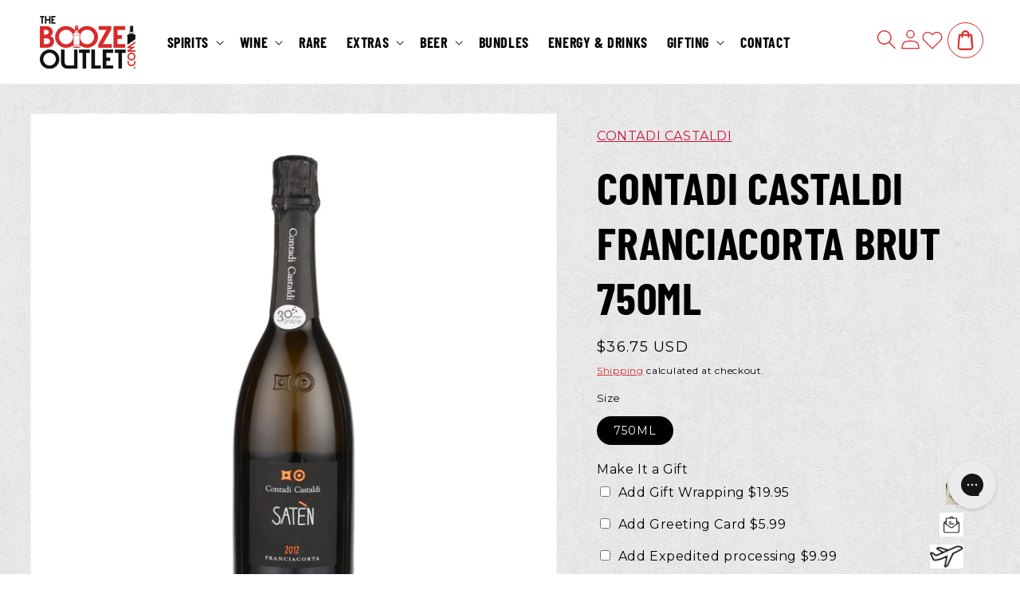

--- FILE ---
content_type: text/html; charset=utf-8
request_url: https://www.theboozeoutlet.com/products/contadi-castaldi-franciacorta-brut-750ml
body_size: 79112
content:
<!doctype html>
<html class="js" lang="en">
  <head>
    <!-- Google Tag Manager -->
    <script>(function(w,d,s,l,i){w[l]=w[l]||[];w[l].push({'gtm.start':
    new Date().getTime(),event:'gtm.js'});var f=d.getElementsByTagName(s)[0],
    j=d.createElement(s),dl=l!='dataLayer'?'&l='+l:'';j.async=true;j.src=
    'https://www.googletagmanager.com/gtm.js?id='+i+dl;f.parentNode.insertBefore(j,f);
    })(window,document,'script','dataLayer','GTM-M4C63SFW');</script>
    <!-- End Google Tag Manager -->

    <meta charset="utf-8">
    <meta http-equiv="X-UA-Compatible" content="IE=edge">
    <meta name="viewport" content="width=device-width,initial-scale=1">
    <meta name="theme-color" content="">
    <link rel="canonical" href="https://www.theboozeoutlet.com/products/contadi-castaldi-franciacorta-brut-750ml"><link rel="icon" type="image/png" href="//www.theboozeoutlet.com/cdn/shop/files/logo_footer.png?crop=center&height=32&v=1687416839&width=32"><link rel="preconnect" href="https://fonts.shopifycdn.com" crossorigin><title>
      CONTADI CASTALDI FRANCIACORTA BRUT 750ML
 &ndash; The Booze Outlet</title>

    
      <meta name="description" content="This wine is yellow in color with greenish reflections, enlivened by a fine and persistent perlage. On the nose, it is fresh, with floral notes of lime, shades of citrus, white peach and green pepper. On the mouth is it tight and crisp, fresh and vertical, full bodied and refined.">
    

    

<meta property="og:site_name" content="The Booze Outlet">
<meta property="og:url" content="https://www.theboozeoutlet.com/products/contadi-castaldi-franciacorta-brut-750ml">
<meta property="og:title" content="CONTADI CASTALDI FRANCIACORTA BRUT 750ML">
<meta property="og:type" content="product">
<meta property="og:description" content="This wine is yellow in color with greenish reflections, enlivened by a fine and persistent perlage. On the nose, it is fresh, with floral notes of lime, shades of citrus, white peach and green pepper. On the mouth is it tight and crisp, fresh and vertical, full bodied and refined."><meta property="og:image" content="http://www.theboozeoutlet.com/cdn/shop/files/contadi-castaldi-franciacorta-brut-750ml.jpg?v=1687552623">
  <meta property="og:image:secure_url" content="https://www.theboozeoutlet.com/cdn/shop/files/contadi-castaldi-franciacorta-brut-750ml.jpg?v=1687552623">
  <meta property="og:image:width" content="750">
  <meta property="og:image:height" content="750"><meta property="og:price:amount" content="36.75">
  <meta property="og:price:currency" content="USD"><meta name="twitter:site" content="@theboozeoutlet"><meta name="twitter:card" content="summary_large_image">
<meta name="twitter:title" content="CONTADI CASTALDI FRANCIACORTA BRUT 750ML">
<meta name="twitter:description" content="This wine is yellow in color with greenish reflections, enlivened by a fine and persistent perlage. On the nose, it is fresh, with floral notes of lime, shades of citrus, white peach and green pepper. On the mouth is it tight and crisp, fresh and vertical, full bodied and refined.">


    <script src="//www.theboozeoutlet.com/cdn/shop/t/23/assets/constants.js?v=132983761750457495441760184216" defer="defer"></script>
    <script src="//www.theboozeoutlet.com/cdn/shop/t/23/assets/pubsub.js?v=158357773527763999511760184216" defer="defer"></script>
    <script src="//www.theboozeoutlet.com/cdn/shop/t/23/assets/global.js?v=88558128918567037191760184216" defer="defer"></script>
    <script src="//www.theboozeoutlet.com/cdn/shop/t/23/assets/details-disclosure.js?v=13653116266235556501760184216" defer="defer"></script>
    <script src="//www.theboozeoutlet.com/cdn/shop/t/23/assets/details-modal.js?v=25581673532751508451760184216" defer="defer"></script>
    <script src="//www.theboozeoutlet.com/cdn/shop/t/23/assets/search-form.js?v=133129549252120666541760184216" defer="defer"></script><script src="//www.theboozeoutlet.com/cdn/shop/t/23/assets/animations.js?v=88693664871331136111760184216" defer="defer"></script><script>window.performance && window.performance.mark && window.performance.mark('shopify.content_for_header.start');</script><meta name="google-site-verification" content="GKEeGDxSAGyOH4bx_58cb6Vqcg6kt5SBG4SgJWx5MHI">
<meta name="facebook-domain-verification" content="w88tqfr56ozgijsgjuox73yefs9uch">
<meta id="shopify-digital-wallet" name="shopify-digital-wallet" content="/76897517843/digital_wallets/dialog">
<meta name="shopify-checkout-api-token" content="1b568374d09dd711dcd75318bcc9a41d">
<meta id="in-context-paypal-metadata" data-shop-id="76897517843" data-venmo-supported="false" data-environment="production" data-locale="en_US" data-paypal-v4="true" data-currency="USD">
<link rel="alternate" type="application/json+oembed" href="https://www.theboozeoutlet.com/products/contadi-castaldi-franciacorta-brut-750ml.oembed">
<script async="async" src="/checkouts/internal/preloads.js?locale=en-US"></script>
<link rel="preconnect" href="https://shop.app" crossorigin="anonymous">
<script async="async" src="https://shop.app/checkouts/internal/preloads.js?locale=en-US&shop_id=76897517843" crossorigin="anonymous"></script>
<script id="apple-pay-shop-capabilities" type="application/json">{"shopId":76897517843,"countryCode":"US","currencyCode":"USD","merchantCapabilities":["supports3DS"],"merchantId":"gid:\/\/shopify\/Shop\/76897517843","merchantName":"The Booze Outlet","requiredBillingContactFields":["postalAddress","email","phone"],"requiredShippingContactFields":["postalAddress","email","phone"],"shippingType":"shipping","supportedNetworks":["visa","masterCard","amex","discover","elo","jcb"],"total":{"type":"pending","label":"The Booze Outlet","amount":"1.00"},"shopifyPaymentsEnabled":true,"supportsSubscriptions":true}</script>
<script id="shopify-features" type="application/json">{"accessToken":"1b568374d09dd711dcd75318bcc9a41d","betas":["rich-media-storefront-analytics"],"domain":"www.theboozeoutlet.com","predictiveSearch":true,"shopId":76897517843,"locale":"en"}</script>
<script>var Shopify = Shopify || {};
Shopify.shop = "cdf20e.myshopify.com";
Shopify.locale = "en";
Shopify.currency = {"active":"USD","rate":"1.0"};
Shopify.country = "US";
Shopify.theme = {"name":"[upnova]Webinopoly - The booze outlet OS 2.0 | ...","id":181392572691,"schema_name":"Dawn","schema_version":"15.0.2","theme_store_id":887,"role":"main"};
Shopify.theme.handle = "null";
Shopify.theme.style = {"id":null,"handle":null};
Shopify.cdnHost = "www.theboozeoutlet.com/cdn";
Shopify.routes = Shopify.routes || {};
Shopify.routes.root = "/";</script>
<script type="module">!function(o){(o.Shopify=o.Shopify||{}).modules=!0}(window);</script>
<script>!function(o){function n(){var o=[];function n(){o.push(Array.prototype.slice.apply(arguments))}return n.q=o,n}var t=o.Shopify=o.Shopify||{};t.loadFeatures=n(),t.autoloadFeatures=n()}(window);</script>
<script>
  window.ShopifyPay = window.ShopifyPay || {};
  window.ShopifyPay.apiHost = "shop.app\/pay";
  window.ShopifyPay.redirectState = null;
</script>
<script id="shop-js-analytics" type="application/json">{"pageType":"product"}</script>
<script defer="defer" async type="module" src="//www.theboozeoutlet.com/cdn/shopifycloud/shop-js/modules/v2/client.init-shop-cart-sync_BN7fPSNr.en.esm.js"></script>
<script defer="defer" async type="module" src="//www.theboozeoutlet.com/cdn/shopifycloud/shop-js/modules/v2/chunk.common_Cbph3Kss.esm.js"></script>
<script defer="defer" async type="module" src="//www.theboozeoutlet.com/cdn/shopifycloud/shop-js/modules/v2/chunk.modal_DKumMAJ1.esm.js"></script>
<script type="module">
  await import("//www.theboozeoutlet.com/cdn/shopifycloud/shop-js/modules/v2/client.init-shop-cart-sync_BN7fPSNr.en.esm.js");
await import("//www.theboozeoutlet.com/cdn/shopifycloud/shop-js/modules/v2/chunk.common_Cbph3Kss.esm.js");
await import("//www.theboozeoutlet.com/cdn/shopifycloud/shop-js/modules/v2/chunk.modal_DKumMAJ1.esm.js");

  window.Shopify.SignInWithShop?.initShopCartSync?.({"fedCMEnabled":true,"windoidEnabled":true});

</script>
<script defer="defer" async type="module" src="//www.theboozeoutlet.com/cdn/shopifycloud/shop-js/modules/v2/client.payment-terms_BxzfvcZJ.en.esm.js"></script>
<script defer="defer" async type="module" src="//www.theboozeoutlet.com/cdn/shopifycloud/shop-js/modules/v2/chunk.common_Cbph3Kss.esm.js"></script>
<script defer="defer" async type="module" src="//www.theboozeoutlet.com/cdn/shopifycloud/shop-js/modules/v2/chunk.modal_DKumMAJ1.esm.js"></script>
<script type="module">
  await import("//www.theboozeoutlet.com/cdn/shopifycloud/shop-js/modules/v2/client.payment-terms_BxzfvcZJ.en.esm.js");
await import("//www.theboozeoutlet.com/cdn/shopifycloud/shop-js/modules/v2/chunk.common_Cbph3Kss.esm.js");
await import("//www.theboozeoutlet.com/cdn/shopifycloud/shop-js/modules/v2/chunk.modal_DKumMAJ1.esm.js");

  
</script>
<script>
  window.Shopify = window.Shopify || {};
  if (!window.Shopify.featureAssets) window.Shopify.featureAssets = {};
  window.Shopify.featureAssets['shop-js'] = {"shop-cart-sync":["modules/v2/client.shop-cart-sync_CJVUk8Jm.en.esm.js","modules/v2/chunk.common_Cbph3Kss.esm.js","modules/v2/chunk.modal_DKumMAJ1.esm.js"],"init-fed-cm":["modules/v2/client.init-fed-cm_7Fvt41F4.en.esm.js","modules/v2/chunk.common_Cbph3Kss.esm.js","modules/v2/chunk.modal_DKumMAJ1.esm.js"],"init-shop-email-lookup-coordinator":["modules/v2/client.init-shop-email-lookup-coordinator_Cc088_bR.en.esm.js","modules/v2/chunk.common_Cbph3Kss.esm.js","modules/v2/chunk.modal_DKumMAJ1.esm.js"],"init-windoid":["modules/v2/client.init-windoid_hPopwJRj.en.esm.js","modules/v2/chunk.common_Cbph3Kss.esm.js","modules/v2/chunk.modal_DKumMAJ1.esm.js"],"shop-button":["modules/v2/client.shop-button_B0jaPSNF.en.esm.js","modules/v2/chunk.common_Cbph3Kss.esm.js","modules/v2/chunk.modal_DKumMAJ1.esm.js"],"shop-cash-offers":["modules/v2/client.shop-cash-offers_DPIskqss.en.esm.js","modules/v2/chunk.common_Cbph3Kss.esm.js","modules/v2/chunk.modal_DKumMAJ1.esm.js"],"shop-toast-manager":["modules/v2/client.shop-toast-manager_CK7RT69O.en.esm.js","modules/v2/chunk.common_Cbph3Kss.esm.js","modules/v2/chunk.modal_DKumMAJ1.esm.js"],"init-shop-cart-sync":["modules/v2/client.init-shop-cart-sync_BN7fPSNr.en.esm.js","modules/v2/chunk.common_Cbph3Kss.esm.js","modules/v2/chunk.modal_DKumMAJ1.esm.js"],"init-customer-accounts-sign-up":["modules/v2/client.init-customer-accounts-sign-up_CfPf4CXf.en.esm.js","modules/v2/client.shop-login-button_DeIztwXF.en.esm.js","modules/v2/chunk.common_Cbph3Kss.esm.js","modules/v2/chunk.modal_DKumMAJ1.esm.js"],"pay-button":["modules/v2/client.pay-button_CgIwFSYN.en.esm.js","modules/v2/chunk.common_Cbph3Kss.esm.js","modules/v2/chunk.modal_DKumMAJ1.esm.js"],"init-customer-accounts":["modules/v2/client.init-customer-accounts_DQ3x16JI.en.esm.js","modules/v2/client.shop-login-button_DeIztwXF.en.esm.js","modules/v2/chunk.common_Cbph3Kss.esm.js","modules/v2/chunk.modal_DKumMAJ1.esm.js"],"avatar":["modules/v2/client.avatar_BTnouDA3.en.esm.js"],"init-shop-for-new-customer-accounts":["modules/v2/client.init-shop-for-new-customer-accounts_CsZy_esa.en.esm.js","modules/v2/client.shop-login-button_DeIztwXF.en.esm.js","modules/v2/chunk.common_Cbph3Kss.esm.js","modules/v2/chunk.modal_DKumMAJ1.esm.js"],"shop-follow-button":["modules/v2/client.shop-follow-button_BRMJjgGd.en.esm.js","modules/v2/chunk.common_Cbph3Kss.esm.js","modules/v2/chunk.modal_DKumMAJ1.esm.js"],"checkout-modal":["modules/v2/client.checkout-modal_B9Drz_yf.en.esm.js","modules/v2/chunk.common_Cbph3Kss.esm.js","modules/v2/chunk.modal_DKumMAJ1.esm.js"],"shop-login-button":["modules/v2/client.shop-login-button_DeIztwXF.en.esm.js","modules/v2/chunk.common_Cbph3Kss.esm.js","modules/v2/chunk.modal_DKumMAJ1.esm.js"],"lead-capture":["modules/v2/client.lead-capture_DXYzFM3R.en.esm.js","modules/v2/chunk.common_Cbph3Kss.esm.js","modules/v2/chunk.modal_DKumMAJ1.esm.js"],"shop-login":["modules/v2/client.shop-login_CA5pJqmO.en.esm.js","modules/v2/chunk.common_Cbph3Kss.esm.js","modules/v2/chunk.modal_DKumMAJ1.esm.js"],"payment-terms":["modules/v2/client.payment-terms_BxzfvcZJ.en.esm.js","modules/v2/chunk.common_Cbph3Kss.esm.js","modules/v2/chunk.modal_DKumMAJ1.esm.js"]};
</script>
<script>(function() {
  var isLoaded = false;
  function asyncLoad() {
    if (isLoaded) return;
    isLoaded = true;
    var urls = ["https:\/\/config.gorgias.chat\/bundle-loader\/01HG9A1ZHY07E3X3Y5AR6KWJ89?source=shopify1click\u0026shop=cdf20e.myshopify.com","https:\/\/cdn.nfcube.com\/instafeed-7848c2de364e0f1019ce6e250223caf8.js?shop=cdf20e.myshopify.com","https:\/\/restock.semget.com\/\/scripttags\/semget.js?shop=cdf20e.myshopify.com","https:\/\/cdn.trytadapp.com\/loader.js?shop=cdf20e.myshopify.com","https:\/\/d1639lhkj5l89m.cloudfront.net\/js\/storefront\/uppromote.js?shop=cdf20e.myshopify.com","https:\/\/cdn.wheelio-app.com\/app\/index.min.js?version=20251118080645537\u0026shop=cdf20e.myshopify.com","https:\/\/cdn.giftship.app\/build\/storefront\/giftship.js?shop=cdf20e.myshopify.com","https:\/\/searchanise-ef84.kxcdn.com\/widgets\/shopify\/init.js?a=7D0q2F8y8D\u0026shop=cdf20e.myshopify.com","https:\/\/public.9gtb.com\/loader.js?g_cvt_id=fb4b5187-6813-4914-8179-7a51d5d12968\u0026shop=cdf20e.myshopify.com"];
    for (var i = 0; i < urls.length; i++) {
      var s = document.createElement('script');
      s.type = 'text/javascript';
      s.async = true;
      s.src = urls[i];
      var x = document.getElementsByTagName('script')[0];
      x.parentNode.insertBefore(s, x);
    }
  };
  if(window.attachEvent) {
    window.attachEvent('onload', asyncLoad);
  } else {
    window.addEventListener('load', asyncLoad, false);
  }
})();</script>
<script id="__st">var __st={"a":76897517843,"offset":-28800,"reqid":"523be058-7f84-4592-b760-5e455f8b1c88-1769768426","pageurl":"www.theboozeoutlet.com\/products\/contadi-castaldi-franciacorta-brut-750ml","u":"45b0b749124d","p":"product","rtyp":"product","rid":8442869645587};</script>
<script>window.ShopifyPaypalV4VisibilityTracking = true;</script>
<script id="captcha-bootstrap">!function(){'use strict';const t='contact',e='account',n='new_comment',o=[[t,t],['blogs',n],['comments',n],[t,'customer']],c=[[e,'customer_login'],[e,'guest_login'],[e,'recover_customer_password'],[e,'create_customer']],r=t=>t.map((([t,e])=>`form[action*='/${t}']:not([data-nocaptcha='true']) input[name='form_type'][value='${e}']`)).join(','),a=t=>()=>t?[...document.querySelectorAll(t)].map((t=>t.form)):[];function s(){const t=[...o],e=r(t);return a(e)}const i='password',u='form_key',d=['recaptcha-v3-token','g-recaptcha-response','h-captcha-response',i],f=()=>{try{return window.sessionStorage}catch{return}},m='__shopify_v',_=t=>t.elements[u];function p(t,e,n=!1){try{const o=window.sessionStorage,c=JSON.parse(o.getItem(e)),{data:r}=function(t){const{data:e,action:n}=t;return t[m]||n?{data:e,action:n}:{data:t,action:n}}(c);for(const[e,n]of Object.entries(r))t.elements[e]&&(t.elements[e].value=n);n&&o.removeItem(e)}catch(o){console.error('form repopulation failed',{error:o})}}const l='form_type',E='cptcha';function T(t){t.dataset[E]=!0}const w=window,h=w.document,L='Shopify',v='ce_forms',y='captcha';let A=!1;((t,e)=>{const n=(g='f06e6c50-85a8-45c8-87d0-21a2b65856fe',I='https://cdn.shopify.com/shopifycloud/storefront-forms-hcaptcha/ce_storefront_forms_captcha_hcaptcha.v1.5.2.iife.js',D={infoText:'Protected by hCaptcha',privacyText:'Privacy',termsText:'Terms'},(t,e,n)=>{const o=w[L][v],c=o.bindForm;if(c)return c(t,g,e,D).then(n);var r;o.q.push([[t,g,e,D],n]),r=I,A||(h.body.append(Object.assign(h.createElement('script'),{id:'captcha-provider',async:!0,src:r})),A=!0)});var g,I,D;w[L]=w[L]||{},w[L][v]=w[L][v]||{},w[L][v].q=[],w[L][y]=w[L][y]||{},w[L][y].protect=function(t,e){n(t,void 0,e),T(t)},Object.freeze(w[L][y]),function(t,e,n,w,h,L){const[v,y,A,g]=function(t,e,n){const i=e?o:[],u=t?c:[],d=[...i,...u],f=r(d),m=r(i),_=r(d.filter((([t,e])=>n.includes(e))));return[a(f),a(m),a(_),s()]}(w,h,L),I=t=>{const e=t.target;return e instanceof HTMLFormElement?e:e&&e.form},D=t=>v().includes(t);t.addEventListener('submit',(t=>{const e=I(t);if(!e)return;const n=D(e)&&!e.dataset.hcaptchaBound&&!e.dataset.recaptchaBound,o=_(e),c=g().includes(e)&&(!o||!o.value);(n||c)&&t.preventDefault(),c&&!n&&(function(t){try{if(!f())return;!function(t){const e=f();if(!e)return;const n=_(t);if(!n)return;const o=n.value;o&&e.removeItem(o)}(t);const e=Array.from(Array(32),(()=>Math.random().toString(36)[2])).join('');!function(t,e){_(t)||t.append(Object.assign(document.createElement('input'),{type:'hidden',name:u})),t.elements[u].value=e}(t,e),function(t,e){const n=f();if(!n)return;const o=[...t.querySelectorAll(`input[type='${i}']`)].map((({name:t})=>t)),c=[...d,...o],r={};for(const[a,s]of new FormData(t).entries())c.includes(a)||(r[a]=s);n.setItem(e,JSON.stringify({[m]:1,action:t.action,data:r}))}(t,e)}catch(e){console.error('failed to persist form',e)}}(e),e.submit())}));const S=(t,e)=>{t&&!t.dataset[E]&&(n(t,e.some((e=>e===t))),T(t))};for(const o of['focusin','change'])t.addEventListener(o,(t=>{const e=I(t);D(e)&&S(e,y())}));const B=e.get('form_key'),M=e.get(l),P=B&&M;t.addEventListener('DOMContentLoaded',(()=>{const t=y();if(P)for(const e of t)e.elements[l].value===M&&p(e,B);[...new Set([...A(),...v().filter((t=>'true'===t.dataset.shopifyCaptcha))])].forEach((e=>S(e,t)))}))}(h,new URLSearchParams(w.location.search),n,t,e,['guest_login'])})(!0,!0)}();</script>
<script integrity="sha256-4kQ18oKyAcykRKYeNunJcIwy7WH5gtpwJnB7kiuLZ1E=" data-source-attribution="shopify.loadfeatures" defer="defer" src="//www.theboozeoutlet.com/cdn/shopifycloud/storefront/assets/storefront/load_feature-a0a9edcb.js" crossorigin="anonymous"></script>
<script crossorigin="anonymous" defer="defer" src="//www.theboozeoutlet.com/cdn/shopifycloud/storefront/assets/shopify_pay/storefront-65b4c6d7.js?v=20250812"></script>
<script data-source-attribution="shopify.dynamic_checkout.dynamic.init">var Shopify=Shopify||{};Shopify.PaymentButton=Shopify.PaymentButton||{isStorefrontPortableWallets:!0,init:function(){window.Shopify.PaymentButton.init=function(){};var t=document.createElement("script");t.src="https://www.theboozeoutlet.com/cdn/shopifycloud/portable-wallets/latest/portable-wallets.en.js",t.type="module",document.head.appendChild(t)}};
</script>
<script data-source-attribution="shopify.dynamic_checkout.buyer_consent">
  function portableWalletsHideBuyerConsent(e){var t=document.getElementById("shopify-buyer-consent"),n=document.getElementById("shopify-subscription-policy-button");t&&n&&(t.classList.add("hidden"),t.setAttribute("aria-hidden","true"),n.removeEventListener("click",e))}function portableWalletsShowBuyerConsent(e){var t=document.getElementById("shopify-buyer-consent"),n=document.getElementById("shopify-subscription-policy-button");t&&n&&(t.classList.remove("hidden"),t.removeAttribute("aria-hidden"),n.addEventListener("click",e))}window.Shopify?.PaymentButton&&(window.Shopify.PaymentButton.hideBuyerConsent=portableWalletsHideBuyerConsent,window.Shopify.PaymentButton.showBuyerConsent=portableWalletsShowBuyerConsent);
</script>
<script data-source-attribution="shopify.dynamic_checkout.cart.bootstrap">document.addEventListener("DOMContentLoaded",(function(){function t(){return document.querySelector("shopify-accelerated-checkout-cart, shopify-accelerated-checkout")}if(t())Shopify.PaymentButton.init();else{new MutationObserver((function(e,n){t()&&(Shopify.PaymentButton.init(),n.disconnect())})).observe(document.body,{childList:!0,subtree:!0})}}));
</script>
<link id="shopify-accelerated-checkout-styles" rel="stylesheet" media="screen" href="https://www.theboozeoutlet.com/cdn/shopifycloud/portable-wallets/latest/accelerated-checkout-backwards-compat.css" crossorigin="anonymous">
<style id="shopify-accelerated-checkout-cart">
        #shopify-buyer-consent {
  margin-top: 1em;
  display: inline-block;
  width: 100%;
}

#shopify-buyer-consent.hidden {
  display: none;
}

#shopify-subscription-policy-button {
  background: none;
  border: none;
  padding: 0;
  text-decoration: underline;
  font-size: inherit;
  cursor: pointer;
}

#shopify-subscription-policy-button::before {
  box-shadow: none;
}

      </style>
<script id="sections-script" data-sections="header" defer="defer" src="//www.theboozeoutlet.com/cdn/shop/t/23/compiled_assets/scripts.js?v=4501"></script>
<script>window.performance && window.performance.mark && window.performance.mark('shopify.content_for_header.end');</script>


    <style data-shopify>
      .snize-pre-order {
        display: none !important;
      }
      .gorgias-chat-key-1vly0ou {
        z-index:2147483667 !important;
      }
      @font-face {
  font-family: Montserrat;
  font-weight: 400;
  font-style: normal;
  font-display: swap;
  src: url("//www.theboozeoutlet.com/cdn/fonts/montserrat/montserrat_n4.81949fa0ac9fd2021e16436151e8eaa539321637.woff2") format("woff2"),
       url("//www.theboozeoutlet.com/cdn/fonts/montserrat/montserrat_n4.a6c632ca7b62da89c3594789ba828388aac693fe.woff") format("woff");
}

      @font-face {
  font-family: Montserrat;
  font-weight: 700;
  font-style: normal;
  font-display: swap;
  src: url("//www.theboozeoutlet.com/cdn/fonts/montserrat/montserrat_n7.3c434e22befd5c18a6b4afadb1e3d77c128c7939.woff2") format("woff2"),
       url("//www.theboozeoutlet.com/cdn/fonts/montserrat/montserrat_n7.5d9fa6e2cae713c8fb539a9876489d86207fe957.woff") format("woff");
}

      @font-face {
  font-family: Montserrat;
  font-weight: 400;
  font-style: italic;
  font-display: swap;
  src: url("//www.theboozeoutlet.com/cdn/fonts/montserrat/montserrat_i4.5a4ea298b4789e064f62a29aafc18d41f09ae59b.woff2") format("woff2"),
       url("//www.theboozeoutlet.com/cdn/fonts/montserrat/montserrat_i4.072b5869c5e0ed5b9d2021e4c2af132e16681ad2.woff") format("woff");
}

      @font-face {
  font-family: Montserrat;
  font-weight: 700;
  font-style: italic;
  font-display: swap;
  src: url("//www.theboozeoutlet.com/cdn/fonts/montserrat/montserrat_i7.a0d4a463df4f146567d871890ffb3c80408e7732.woff2") format("woff2"),
       url("//www.theboozeoutlet.com/cdn/fonts/montserrat/montserrat_i7.f6ec9f2a0681acc6f8152c40921d2a4d2e1a2c78.woff") format("woff");
}

      @font-face {
  font-family: Assistant;
  font-weight: 400;
  font-style: normal;
  font-display: swap;
  src: url("//www.theboozeoutlet.com/cdn/fonts/assistant/assistant_n4.9120912a469cad1cc292572851508ca49d12e768.woff2") format("woff2"),
       url("//www.theboozeoutlet.com/cdn/fonts/assistant/assistant_n4.6e9875ce64e0fefcd3f4446b7ec9036b3ddd2985.woff") format("woff");
}


      
        :root,
        .color-scheme-1 {
          --color-background: 255,255,255;
        
          --gradient-background: #ffffff;
        

        

        --color-foreground: 0,0,0;
        --color-background-contrast: 191,191,191;
        --color-shadow: 0,0,0;
        --color-button: 208,17,16;
        --color-button-text: 255,255,255;
        --color-secondary-button: 255,255,255;
        --color-secondary-button-text: 208,17,16;
        --color-link: 208,17,16;
        --color-badge-foreground: 0,0,0;
        --color-badge-background: 255,255,255;
        --color-badge-border: 0,0,0;
        --payment-terms-background-color: rgb(255 255 255);
      }
      
        
        .color-scheme-2 {
          --color-background: 255,255,255;
        
          --gradient-background: #ffffff;
        

        

        --color-foreground: 0,0,0;
        --color-background-contrast: 191,191,191;
        --color-shadow: 239,239,239;
        --color-button: 208,17,16;
        --color-button-text: 255,255,255;
        --color-secondary-button: 255,255,255;
        --color-secondary-button-text: 208,17,16;
        --color-link: 208,17,16;
        --color-badge-foreground: 0,0,0;
        --color-badge-background: 255,255,255;
        --color-badge-border: 0,0,0;
        --payment-terms-background-color: rgb(255 255 255);
      }
      
        
        .color-scheme-3 {
          --color-background: 36,40,51;
        
          --gradient-background: #242833;
        

        

        --color-foreground: 255,255,255;
        --color-background-contrast: 47,52,66;
        --color-shadow: 18,18,18;
        --color-button: 255,255,255;
        --color-button-text: 0,0,0;
        --color-secondary-button: 36,40,51;
        --color-secondary-button-text: 255,255,255;
        --color-link: 255,255,255;
        --color-badge-foreground: 255,255,255;
        --color-badge-background: 36,40,51;
        --color-badge-border: 255,255,255;
        --payment-terms-background-color: rgb(36 40 51);
      }
      
        
        .color-scheme-4 {
          --color-background: 18,18,18;
        
          --gradient-background: #121212;
        

        

        --color-foreground: 255,255,255;
        --color-background-contrast: 146,146,146;
        --color-shadow: 18,18,18;
        --color-button: 255,255,255;
        --color-button-text: 18,18,18;
        --color-secondary-button: 18,18,18;
        --color-secondary-button-text: 255,255,255;
        --color-link: 255,255,255;
        --color-badge-foreground: 255,255,255;
        --color-badge-background: 18,18,18;
        --color-badge-border: 255,255,255;
        --payment-terms-background-color: rgb(18 18 18);
      }
      
        
        .color-scheme-5 {
          --color-background: 51,79,180;
        
          --gradient-background: #334fb4;
        

        

        --color-foreground: 255,255,255;
        --color-background-contrast: 23,35,81;
        --color-shadow: 18,18,18;
        --color-button: 255,255,255;
        --color-button-text: 51,79,180;
        --color-secondary-button: 51,79,180;
        --color-secondary-button-text: 255,255,255;
        --color-link: 255,255,255;
        --color-badge-foreground: 255,255,255;
        --color-badge-background: 51,79,180;
        --color-badge-border: 255,255,255;
        --payment-terms-background-color: rgb(51 79 180);
      }
      
        
        .color-scheme-8c646ea7-9045-4e74-af5b-451f0870c543 {
          --color-background: 255,255,255;
        
          --gradient-background: #ffffff;
        

        

        --color-foreground: 255,255,255;
        --color-background-contrast: 191,191,191;
        --color-shadow: 0,0,0;
        --color-button: 208,17,16;
        --color-button-text: 255,255,255;
        --color-secondary-button: 255,255,255;
        --color-secondary-button-text: 208,17,16;
        --color-link: 208,17,16;
        --color-badge-foreground: 255,255,255;
        --color-badge-background: 255,255,255;
        --color-badge-border: 255,255,255;
        --payment-terms-background-color: rgb(255 255 255);
      }
      
        
        .color-scheme-b1d61a6e-89b8-40cd-bcf7-d362b48d5935 {
          --color-background: 208,17,16;
        
          --gradient-background: #d01110;
        

        

        --color-foreground: 255,255,255;
        --color-background-contrast: 90,7,7;
        --color-shadow: 239,82,35;
        --color-button: 239,82,35;
        --color-button-text: 255,255,255;
        --color-secondary-button: 208,17,16;
        --color-secondary-button-text: 239,82,35;
        --color-link: 239,82,35;
        --color-badge-foreground: 255,255,255;
        --color-badge-background: 208,17,16;
        --color-badge-border: 255,255,255;
        --payment-terms-background-color: rgb(208 17 16);
      }
      
        
        .color-scheme-34bb2f45-54f6-47de-b3c8-c88e35610874 {
          --color-background: 247,247,247;
        
          --gradient-background: #f7f7f7;
        

        

        --color-foreground: 0,0,0;
        --color-background-contrast: 183,183,183;
        --color-shadow: 0,0,0;
        --color-button: 208,17,16;
        --color-button-text: 255,255,255;
        --color-secondary-button: 247,247,247;
        --color-secondary-button-text: 208,17,16;
        --color-link: 208,17,16;
        --color-badge-foreground: 0,0,0;
        --color-badge-background: 247,247,247;
        --color-badge-border: 0,0,0;
        --payment-terms-background-color: rgb(247 247 247);
      }
      
        
        .color-scheme-a3489d5a-fc4f-426b-8ed4-a36f969fac5c {
          --color-background: 208,17,16;
        
          --gradient-background: #d01110;
        

        

        --color-foreground: 0,0,0;
        --color-background-contrast: 90,7,7;
        --color-shadow: 0,0,0;
        --color-button: 0,0,0;
        --color-button-text: 255,255,255;
        --color-secondary-button: 208,17,16;
        --color-secondary-button-text: 208,17,16;
        --color-link: 208,17,16;
        --color-badge-foreground: 0,0,0;
        --color-badge-background: 208,17,16;
        --color-badge-border: 0,0,0;
        --payment-terms-background-color: rgb(208 17 16);
      }
      

      body, .color-scheme-1, .color-scheme-2, .color-scheme-3, .color-scheme-4, .color-scheme-5, .color-scheme-8c646ea7-9045-4e74-af5b-451f0870c543, .color-scheme-b1d61a6e-89b8-40cd-bcf7-d362b48d5935, .color-scheme-34bb2f45-54f6-47de-b3c8-c88e35610874, .color-scheme-a3489d5a-fc4f-426b-8ed4-a36f969fac5c {
        color: rgba(var(--color-foreground), 1);
        background-color: rgb(var(--color-background));
      }
      @font-face {
        font-family: "BarlowCondensed";
        src: url("//www.theboozeoutlet.com/cdn/shop/files/BarlowCondensed-Bold.ttf?v=482559461582869199") format("truetype");
        font-weight: 700;
        font-style: normal;
        font-display: swap;
      }
      @font-face {
        font-family: "BarlowCondensed";
        src: url("//www.theboozeoutlet.com/cdn/shop/files/BarlowCondensed-Medium.ttf?v=3444713058953560745") format("truetype");
        font-weight: 500;
        font-style: normal;
        font-display: swap;
      }
      :root {
        --font-body-family: Montserrat, sans-serif;
        --font-body-style: normal;
        --font-body-weight: 400;
        --font-body-weight-bold: 700;

        --font-heading-family: "BarlowCondensed";
        --font-heading-style: normal;
        --font-heading-weight: 400;

        --font-body-scale: 1.0;
        --font-heading-scale: 1.25;

        --media-padding: px;
        --media-border-opacity: 0.05;
        --media-border-width: 1px;
        --media-radius: 0px;
        --media-shadow-opacity: 0.0;
        --media-shadow-horizontal-offset: 0px;
        --media-shadow-vertical-offset: 4px;
        --media-shadow-blur-radius: 5px;
        --media-shadow-visible: 0;

        --page-width: 156rem;
        --page-width-margin: 0rem;

        --product-card-image-padding: 0.0rem;
        --product-card-corner-radius: 0.0rem;
        --product-card-text-alignment: center;
        --product-card-border-width: 0.0rem;
        --product-card-border-opacity: 0.1;
        --product-card-shadow-opacity: 0.0;
        --product-card-shadow-visible: 0;
        --product-card-shadow-horizontal-offset: 0.0rem;
        --product-card-shadow-vertical-offset: 0.4rem;
        --product-card-shadow-blur-radius: 0.5rem;

        --collection-card-image-padding: 0.0rem;
        --collection-card-corner-radius: 0.0rem;
        --collection-card-text-alignment: left;
        --collection-card-border-width: 0.0rem;
        --collection-card-border-opacity: 0.1;
        --collection-card-shadow-opacity: 0.0;
        --collection-card-shadow-visible: 0;
        --collection-card-shadow-horizontal-offset: 0.0rem;
        --collection-card-shadow-vertical-offset: 0.4rem;
        --collection-card-shadow-blur-radius: 0.5rem;

        --blog-card-image-padding: 0.0rem;
        --blog-card-corner-radius: 0.0rem;
        --blog-card-text-alignment: left;
        --blog-card-border-width: 0.0rem;
        --blog-card-border-opacity: 0.1;
        --blog-card-shadow-opacity: 0.0;
        --blog-card-shadow-visible: 0;
        --blog-card-shadow-horizontal-offset: 0.0rem;
        --blog-card-shadow-vertical-offset: 0.4rem;
        --blog-card-shadow-blur-radius: 0.5rem;

        --badge-corner-radius: 4.0rem;

        --popup-border-width: 1px;
        --popup-border-opacity: 0.1;
        --popup-corner-radius: 0px;
        --popup-shadow-opacity: 0.05;
        --popup-shadow-horizontal-offset: 0px;
        --popup-shadow-vertical-offset: 4px;
        --popup-shadow-blur-radius: 5px;

        --drawer-border-width: 1px;
        --drawer-border-opacity: 0.1;
        --drawer-shadow-opacity: 0.0;
        --drawer-shadow-horizontal-offset: 0px;
        --drawer-shadow-vertical-offset: 4px;
        --drawer-shadow-blur-radius: 5px;

        --spacing-sections-desktop: 0px;
        --spacing-sections-mobile: 0px;

        --grid-desktop-vertical-spacing: 24px;
        --grid-desktop-horizontal-spacing: 24px;
        --grid-mobile-vertical-spacing: 12px;
        --grid-mobile-horizontal-spacing: 12px;

        --text-boxes-border-opacity: 0.1;
        --text-boxes-border-width: 0px;
        --text-boxes-radius: 0px;
        --text-boxes-shadow-opacity: 0.0;
        --text-boxes-shadow-visible: 0;
        --text-boxes-shadow-horizontal-offset: 0px;
        --text-boxes-shadow-vertical-offset: 4px;
        --text-boxes-shadow-blur-radius: 5px;

        --buttons-radius: 40px;
        --buttons-radius-outset: 41px;
        --buttons-border-width: 1px;
        --buttons-border-opacity: 1.0;
        --buttons-shadow-opacity: 0.0;
        --buttons-shadow-visible: 0;
        --buttons-shadow-horizontal-offset: 0px;
        --buttons-shadow-vertical-offset: 4px;
        --buttons-shadow-blur-radius: 5px;
        --buttons-border-offset: 0.3px;

        --inputs-radius: 0px;
        --inputs-border-width: 1px;
        --inputs-border-opacity: 0.1;
        --inputs-shadow-opacity: 0.0;
        --inputs-shadow-horizontal-offset: 0px;
        --inputs-margin-offset: 0px;
        --inputs-shadow-vertical-offset: 4px;
        --inputs-shadow-blur-radius: 0px;
        --inputs-radius-outset: 0px;

        --variant-pills-radius: 40px;
        --variant-pills-border-width: 1px;
        --variant-pills-border-opacity: 0.55;
        --variant-pills-shadow-opacity: 0.0;
        --variant-pills-shadow-horizontal-offset: 0px;
        --variant-pills-shadow-vertical-offset: 4px;
        --variant-pills-shadow-blur-radius: 5px;
      }

      *,
      *::before,
      *::after {
        box-sizing: inherit;
      }

      html {
        box-sizing: border-box;
        font-size: calc(var(--font-body-scale) * 62.5%);
        height: 100%;
      }

      body {
        display: grid;
        grid-template-rows: auto auto 1fr auto;
        grid-template-columns: 100%;
        min-height: 100%;
        margin: 0;
        font-size: 1.5rem;
        letter-spacing: 0.06rem;
        line-height: calc(1 + 0.8 / var(--font-body-scale));
        font-family: var(--font-body-family);
        font-style: var(--font-body-style);
        font-weight: var(--font-body-weight);
      }
      .gorgias-chat-key-1vly0ou {
          bottom: 75px !important;
      }
      @media screen and (max-width: 749px) {
        #gorgias-chat-container{
          display: none;
        }
      }
      @media screen and (min-width: 750px) {
        body {
          font-size: 1.6rem;
        }
      }
    </style>

    <style>
      main{
        background-image: url(/cdn/shop/files/body_background.png?v=1723546158);
      }
      .cart-item.cart-item-insurify-1 quantity-popover{
        display: none !important;
      }
      .button{
        font-size: 24px !important;
        font-weight: 700 !important;
        min-width: 160px !important;
        min-height: 47px !important;
        font-family: var(--font-heading-family) !important;
      }
       .shopify-app-block #insta-feed h2 {
          margin-top: 0;

      @media(max-width: 989px){
        .shopify-app-block #insta-feed h2 {
        font-size: 45px!important;
        }
      }
    </style> 
    
      
    <link href="//www.theboozeoutlet.com/cdn/shop/t/23/assets/base.css?v=93464142881889273471760184216" rel="stylesheet" type="text/css" media="all" />
    <link rel="stylesheet" href="//www.theboozeoutlet.com/cdn/shop/t/23/assets/component-cart-items.css?v=127384614032664249911760184216" media="print" onload="this.media='all'"><link href="//www.theboozeoutlet.com/cdn/shop/t/23/assets/component-cart-drawer.css?v=31033507581781008091760184216" rel="stylesheet" type="text/css" media="all" />
      <link href="//www.theboozeoutlet.com/cdn/shop/t/23/assets/component-cart.css?v=92817691828814766051760184216" rel="stylesheet" type="text/css" media="all" />
      <link href="//www.theboozeoutlet.com/cdn/shop/t/23/assets/component-totals.css?v=15906652033866631521760184216" rel="stylesheet" type="text/css" media="all" />
      <link href="//www.theboozeoutlet.com/cdn/shop/t/23/assets/component-price.css?v=70172745017360139101760184216" rel="stylesheet" type="text/css" media="all" />
      <link href="//www.theboozeoutlet.com/cdn/shop/t/23/assets/component-discounts.css?v=152760482443307489271760184216" rel="stylesheet" type="text/css" media="all" />

      <link rel="preload" as="font" href="//www.theboozeoutlet.com/cdn/fonts/montserrat/montserrat_n4.81949fa0ac9fd2021e16436151e8eaa539321637.woff2" type="font/woff2" crossorigin>
      

      <link rel="preload" as="font" href="//www.theboozeoutlet.com/cdn/fonts/assistant/assistant_n4.9120912a469cad1cc292572851508ca49d12e768.woff2" type="font/woff2" crossorigin>
      
<link
        rel="stylesheet"
        href="//www.theboozeoutlet.com/cdn/shop/t/23/assets/component-predictive-search.css?v=118923337488134913561760184216"
        media="print"
        onload="this.media='all'"
      ><script>
      if (Shopify.designMode) {
        document.documentElement.classList.add('shopify-design-mode');
      }
    </script>
    <script async src="https://www.googletagmanager.com/gtag/js?id=AW-11193408854"></script>
<script>
  window.dataLayer = window.dataLayer || [];
  function gtag(){dataLayer.push(arguments);}
  gtag('js', new Date());
  gtag('config', 'AW-11193408854');
</script>
  

  <!-- BEGIN app block: shopify://apps/triplewhale/blocks/triple_pixel_snippet/483d496b-3f1a-4609-aea7-8eee3b6b7a2a --><link rel='preconnect dns-prefetch' href='https://api.config-security.com/' crossorigin />
<link rel='preconnect dns-prefetch' href='https://conf.config-security.com/' crossorigin />
<script>
/* >> TriplePixel :: start*/
window.TriplePixelData={TripleName:"cdf20e.myshopify.com",ver:"2.16",plat:"SHOPIFY",isHeadless:false,src:'SHOPIFY_EXT',product:{id:"8442869645587",name:`CONTADI CASTALDI FRANCIACORTA BRUT 750ML`,price:"36.75",variant:"45562074333459"},search:"",collection:"",cart:"drawer",template:"product",curr:"USD" || "USD"},function(W,H,A,L,E,_,B,N){function O(U,T,P,H,R){void 0===R&&(R=!1),H=new XMLHttpRequest,P?(H.open("POST",U,!0),H.setRequestHeader("Content-Type","text/plain")):H.open("GET",U,!0),H.send(JSON.stringify(P||{})),H.onreadystatechange=function(){4===H.readyState&&200===H.status?(R=H.responseText,U.includes("/first")?eval(R):P||(N[B]=R)):(299<H.status||H.status<200)&&T&&!R&&(R=!0,O(U,T-1,P))}}if(N=window,!N[H+"sn"]){N[H+"sn"]=1,L=function(){return Date.now().toString(36)+"_"+Math.random().toString(36)};try{A.setItem(H,1+(0|A.getItem(H)||0)),(E=JSON.parse(A.getItem(H+"U")||"[]")).push({u:location.href,r:document.referrer,t:Date.now(),id:L()}),A.setItem(H+"U",JSON.stringify(E))}catch(e){}var i,m,p;A.getItem('"!nC`')||(_=A,A=N,A[H]||(E=A[H]=function(t,e,i){return void 0===i&&(i=[]),"State"==t?E.s:(W=L(),(E._q=E._q||[]).push([W,t,e].concat(i)),W)},E.s="Installed",E._q=[],E.ch=W,B="configSecurityConfModel",N[B]=1,O("https://conf.config-security.com/model",5),i=L(),m=A[atob("c2NyZWVu")],_.setItem("di_pmt_wt",i),p={id:i,action:"profile",avatar:_.getItem("auth-security_rand_salt_"),time:m[atob("d2lkdGg=")]+":"+m[atob("aGVpZ2h0")],host:A.TriplePixelData.TripleName,plat:A.TriplePixelData.plat,url:window.location.href.slice(0,500),ref:document.referrer,ver:A.TriplePixelData.ver},O("https://api.config-security.com/event",5,p),O("https://api.config-security.com/first?host=".concat(p.host,"&plat=").concat(p.plat),5)))}}("","TriplePixel",localStorage);
/* << TriplePixel :: end*/
</script>



<!-- END app block --><!-- BEGIN app block: shopify://apps/klaviyo-email-marketing-sms/blocks/klaviyo-onsite-embed/2632fe16-c075-4321-a88b-50b567f42507 -->












  <script async src="https://static.klaviyo.com/onsite/js/Ys8Nr7/klaviyo.js?company_id=Ys8Nr7"></script>
  <script>!function(){if(!window.klaviyo){window._klOnsite=window._klOnsite||[];try{window.klaviyo=new Proxy({},{get:function(n,i){return"push"===i?function(){var n;(n=window._klOnsite).push.apply(n,arguments)}:function(){for(var n=arguments.length,o=new Array(n),w=0;w<n;w++)o[w]=arguments[w];var t="function"==typeof o[o.length-1]?o.pop():void 0,e=new Promise((function(n){window._klOnsite.push([i].concat(o,[function(i){t&&t(i),n(i)}]))}));return e}}})}catch(n){window.klaviyo=window.klaviyo||[],window.klaviyo.push=function(){var n;(n=window._klOnsite).push.apply(n,arguments)}}}}();</script>

  
    <script id="viewed_product">
      if (item == null) {
        var _learnq = _learnq || [];

        var MetafieldReviews = null
        var MetafieldYotpoRating = null
        var MetafieldYotpoCount = null
        var MetafieldLooxRating = null
        var MetafieldLooxCount = null
        var okendoProduct = null
        var okendoProductReviewCount = null
        var okendoProductReviewAverageValue = null
        try {
          // The following fields are used for Customer Hub recently viewed in order to add reviews.
          // This information is not part of __kla_viewed. Instead, it is part of __kla_viewed_reviewed_items
          MetafieldReviews = {};
          MetafieldYotpoRating = null
          MetafieldYotpoCount = null
          MetafieldLooxRating = null
          MetafieldLooxCount = null

          okendoProduct = null
          // If the okendo metafield is not legacy, it will error, which then requires the new json formatted data
          if (okendoProduct && 'error' in okendoProduct) {
            okendoProduct = null
          }
          okendoProductReviewCount = okendoProduct ? okendoProduct.reviewCount : null
          okendoProductReviewAverageValue = okendoProduct ? okendoProduct.reviewAverageValue : null
        } catch (error) {
          console.error('Error in Klaviyo onsite reviews tracking:', error);
        }

        var item = {
          Name: "CONTADI CASTALDI FRANCIACORTA BRUT 750ML",
          ProductID: 8442869645587,
          Categories: ["$50 and under","All Products","Best selling products","Champagne","Italy","New Quantity Breaks Products","SGP","Show Me The Wine","Sparkling","We Drank too Much","White Wine","Wine"],
          ImageURL: "https://www.theboozeoutlet.com/cdn/shop/files/contadi-castaldi-franciacorta-brut-750ml_grande.jpg?v=1687552623",
          URL: "https://www.theboozeoutlet.com/products/contadi-castaldi-franciacorta-brut-750ml",
          Brand: "CONTADI CASTALDI",
          Price: "$36.75",
          Value: "36.75",
          CompareAtPrice: "$0.00"
        };
        _learnq.push(['track', 'Viewed Product', item]);
        _learnq.push(['trackViewedItem', {
          Title: item.Name,
          ItemId: item.ProductID,
          Categories: item.Categories,
          ImageUrl: item.ImageURL,
          Url: item.URL,
          Metadata: {
            Brand: item.Brand,
            Price: item.Price,
            Value: item.Value,
            CompareAtPrice: item.CompareAtPrice
          },
          metafields:{
            reviews: MetafieldReviews,
            yotpo:{
              rating: MetafieldYotpoRating,
              count: MetafieldYotpoCount,
            },
            loox:{
              rating: MetafieldLooxRating,
              count: MetafieldLooxCount,
            },
            okendo: {
              rating: okendoProductReviewAverageValue,
              count: okendoProductReviewCount,
            }
          }
        }]);
      }
    </script>
  




  <script>
    window.klaviyoReviewsProductDesignMode = false
  </script>







<!-- END app block --><!-- BEGIN app block: shopify://apps/judge-me-reviews/blocks/judgeme_core/61ccd3b1-a9f2-4160-9fe9-4fec8413e5d8 --><!-- Start of Judge.me Core -->






<link rel="dns-prefetch" href="https://cdnwidget.judge.me">
<link rel="dns-prefetch" href="https://cdn.judge.me">
<link rel="dns-prefetch" href="https://cdn1.judge.me">
<link rel="dns-prefetch" href="https://api.judge.me">

<script data-cfasync='false' class='jdgm-settings-script'>window.jdgmSettings={"pagination":5,"disable_web_reviews":false,"badge_no_review_text":"No reviews","badge_n_reviews_text":"{{ n }} review/reviews","hide_badge_preview_if_no_reviews":true,"badge_hide_text":false,"enforce_center_preview_badge":false,"widget_title":"Customer Reviews","widget_open_form_text":"Write a review","widget_close_form_text":"Cancel review","widget_refresh_page_text":"Refresh page","widget_summary_text":"Based on {{ number_of_reviews }} review/reviews","widget_no_review_text":"Be the first to write a review","widget_name_field_text":"Display name","widget_verified_name_field_text":"Verified Name (public)","widget_name_placeholder_text":"Display name","widget_required_field_error_text":"This field is required.","widget_email_field_text":"Email address","widget_verified_email_field_text":"Verified Email (private, can not be edited)","widget_email_placeholder_text":"Your email address","widget_email_field_error_text":"Please enter a valid email address.","widget_rating_field_text":"Rating","widget_review_title_field_text":"Review Title","widget_review_title_placeholder_text":"Give your review a title","widget_review_body_field_text":"Review content","widget_review_body_placeholder_text":"Start writing here...","widget_pictures_field_text":"Picture/Video (optional)","widget_submit_review_text":"Submit Review","widget_submit_verified_review_text":"Submit Verified Review","widget_submit_success_msg_with_auto_publish":"Thank you! Please refresh the page in a few moments to see your review. You can remove or edit your review by logging into \u003ca href='https://judge.me/login' target='_blank' rel='nofollow noopener'\u003eJudge.me\u003c/a\u003e","widget_submit_success_msg_no_auto_publish":"Thank you! Your review will be published as soon as it is approved by the shop admin. You can remove or edit your review by logging into \u003ca href='https://judge.me/login' target='_blank' rel='nofollow noopener'\u003eJudge.me\u003c/a\u003e","widget_show_default_reviews_out_of_total_text":"Showing {{ n_reviews_shown }} out of {{ n_reviews }} reviews.","widget_show_all_link_text":"Show all","widget_show_less_link_text":"Show less","widget_author_said_text":"{{ reviewer_name }} said:","widget_days_text":"{{ n }} days ago","widget_weeks_text":"{{ n }} week/weeks ago","widget_months_text":"{{ n }} month/months ago","widget_years_text":"{{ n }} year/years ago","widget_yesterday_text":"Yesterday","widget_today_text":"Today","widget_replied_text":"\u003e\u003e {{ shop_name }} replied:","widget_read_more_text":"Read more","widget_reviewer_name_as_initial":"","widget_rating_filter_color":"","widget_rating_filter_see_all_text":"See all reviews","widget_sorting_most_recent_text":"Most Recent","widget_sorting_highest_rating_text":"Highest Rating","widget_sorting_lowest_rating_text":"Lowest Rating","widget_sorting_with_pictures_text":"Only Pictures","widget_sorting_most_helpful_text":"Most Helpful","widget_open_question_form_text":"Ask a question","widget_reviews_subtab_text":"Reviews","widget_questions_subtab_text":"Questions","widget_question_label_text":"Question","widget_answer_label_text":"Answer","widget_question_placeholder_text":"Write your question here","widget_submit_question_text":"Submit Question","widget_question_submit_success_text":"Thank you for your question! We will notify you once it gets answered.","verified_badge_text":"Verified","verified_badge_bg_color":"","verified_badge_text_color":"","verified_badge_placement":"left-of-reviewer-name","widget_review_max_height":"","widget_hide_border":false,"widget_social_share":false,"widget_thumb":false,"widget_review_location_show":false,"widget_location_format":"country_iso_code","all_reviews_include_out_of_store_products":true,"all_reviews_out_of_store_text":"(out of store)","all_reviews_pagination":100,"all_reviews_product_name_prefix_text":"about","enable_review_pictures":true,"enable_question_anwser":false,"widget_theme":"","review_date_format":"mm/dd/yyyy","default_sort_method":"most-recent","widget_product_reviews_subtab_text":"Product Reviews","widget_shop_reviews_subtab_text":"Shop Reviews","widget_other_products_reviews_text":"Reviews for other products","widget_store_reviews_subtab_text":"Store reviews","widget_no_store_reviews_text":"This store hasn't received any reviews yet","widget_web_restriction_product_reviews_text":"This product hasn't received any reviews yet","widget_no_items_text":"No items found","widget_show_more_text":"Show more","widget_write_a_store_review_text":"Write a Store Review","widget_other_languages_heading":"Reviews in Other Languages","widget_translate_review_text":"Translate review to {{ language }}","widget_translating_review_text":"Translating...","widget_show_original_translation_text":"Show original ({{ language }})","widget_translate_review_failed_text":"Review couldn't be translated.","widget_translate_review_retry_text":"Retry","widget_translate_review_try_again_later_text":"Try again later","show_product_url_for_grouped_product":false,"widget_sorting_pictures_first_text":"Pictures First","show_pictures_on_all_rev_page_mobile":false,"show_pictures_on_all_rev_page_desktop":false,"floating_tab_hide_mobile_install_preference":false,"floating_tab_button_name":"★ Reviews","floating_tab_title":"Let customers speak for us","floating_tab_button_color":"","floating_tab_button_background_color":"","floating_tab_url":"","floating_tab_url_enabled":false,"floating_tab_tab_style":"text","all_reviews_text_badge_text":"Customers rate us {{ shop.metafields.judgeme.all_reviews_rating | round: 1 }}/5 based on {{ shop.metafields.judgeme.all_reviews_count }} reviews.","all_reviews_text_badge_text_branded_style":"{{ shop.metafields.judgeme.all_reviews_rating | round: 1 }} out of 5 stars based on {{ shop.metafields.judgeme.all_reviews_count }} reviews","is_all_reviews_text_badge_a_link":false,"show_stars_for_all_reviews_text_badge":false,"all_reviews_text_badge_url":"","all_reviews_text_style":"branded","all_reviews_text_color_style":"judgeme_brand_color","all_reviews_text_color":"#108474","all_reviews_text_show_jm_brand":true,"featured_carousel_show_header":true,"featured_carousel_title":"Let customers speak for us","testimonials_carousel_title":"Customers are saying","videos_carousel_title":"Real customer stories","cards_carousel_title":"Customers are saying","featured_carousel_count_text":"from {{ n }} reviews","featured_carousel_add_link_to_all_reviews_page":false,"featured_carousel_url":"","featured_carousel_show_images":true,"featured_carousel_autoslide_interval":5,"featured_carousel_arrows_on_the_sides":false,"featured_carousel_height":250,"featured_carousel_width":80,"featured_carousel_image_size":0,"featured_carousel_image_height":250,"featured_carousel_arrow_color":"#eeeeee","verified_count_badge_style":"branded","verified_count_badge_orientation":"horizontal","verified_count_badge_color_style":"monochromatic_version","verified_count_badge_color":"#da4341","is_verified_count_badge_a_link":false,"verified_count_badge_url":"","verified_count_badge_show_jm_brand":true,"widget_rating_preset_default":5,"widget_first_sub_tab":"product-reviews","widget_show_histogram":true,"widget_histogram_use_custom_color":false,"widget_pagination_use_custom_color":false,"widget_star_use_custom_color":false,"widget_verified_badge_use_custom_color":false,"widget_write_review_use_custom_color":false,"picture_reminder_submit_button":"Upload Pictures","enable_review_videos":false,"mute_video_by_default":false,"widget_sorting_videos_first_text":"Videos First","widget_review_pending_text":"Pending","featured_carousel_items_for_large_screen":3,"social_share_options_order":"Facebook,Twitter","remove_microdata_snippet":true,"disable_json_ld":false,"enable_json_ld_products":false,"preview_badge_show_question_text":false,"preview_badge_no_question_text":"No questions","preview_badge_n_question_text":"{{ number_of_questions }} question/questions","qa_badge_show_icon":false,"qa_badge_position":"same-row","remove_judgeme_branding":false,"widget_add_search_bar":false,"widget_search_bar_placeholder":"Search","widget_sorting_verified_only_text":"Verified only","featured_carousel_theme":"default","featured_carousel_show_rating":true,"featured_carousel_show_title":true,"featured_carousel_show_body":true,"featured_carousel_show_date":false,"featured_carousel_show_reviewer":true,"featured_carousel_show_product":false,"featured_carousel_header_background_color":"#108474","featured_carousel_header_text_color":"#ffffff","featured_carousel_name_product_separator":"reviewed","featured_carousel_full_star_background":"#108474","featured_carousel_empty_star_background":"#dadada","featured_carousel_vertical_theme_background":"#f9fafb","featured_carousel_verified_badge_enable":true,"featured_carousel_verified_badge_color":"#108474","featured_carousel_border_style":"round","featured_carousel_review_line_length_limit":3,"featured_carousel_more_reviews_button_text":"Read more reviews","featured_carousel_view_product_button_text":"View product","all_reviews_page_load_reviews_on":"scroll","all_reviews_page_load_more_text":"Load More Reviews","disable_fb_tab_reviews":false,"enable_ajax_cdn_cache":false,"widget_advanced_speed_features":5,"widget_public_name_text":"displayed publicly like","default_reviewer_name":"John Smith","default_reviewer_name_has_non_latin":true,"widget_reviewer_anonymous":"Anonymous","medals_widget_title":"Judge.me Review Medals","medals_widget_background_color":"#f9fafb","medals_widget_position":"footer_all_pages","medals_widget_border_color":"#f9fafb","medals_widget_verified_text_position":"left","medals_widget_use_monochromatic_version":false,"medals_widget_elements_color":"#108474","show_reviewer_avatar":true,"widget_invalid_yt_video_url_error_text":"Not a YouTube video URL","widget_max_length_field_error_text":"Please enter no more than {0} characters.","widget_show_country_flag":false,"widget_show_collected_via_shop_app":true,"widget_verified_by_shop_badge_style":"light","widget_verified_by_shop_text":"Verified by Shop","widget_show_photo_gallery":false,"widget_load_with_code_splitting":true,"widget_ugc_install_preference":false,"widget_ugc_title":"Made by us, Shared by you","widget_ugc_subtitle":"Tag us to see your picture featured in our page","widget_ugc_arrows_color":"#ffffff","widget_ugc_primary_button_text":"Buy Now","widget_ugc_primary_button_background_color":"#108474","widget_ugc_primary_button_text_color":"#ffffff","widget_ugc_primary_button_border_width":"0","widget_ugc_primary_button_border_style":"none","widget_ugc_primary_button_border_color":"#108474","widget_ugc_primary_button_border_radius":"25","widget_ugc_secondary_button_text":"Load More","widget_ugc_secondary_button_background_color":"#ffffff","widget_ugc_secondary_button_text_color":"#108474","widget_ugc_secondary_button_border_width":"2","widget_ugc_secondary_button_border_style":"solid","widget_ugc_secondary_button_border_color":"#108474","widget_ugc_secondary_button_border_radius":"25","widget_ugc_reviews_button_text":"View Reviews","widget_ugc_reviews_button_background_color":"#ffffff","widget_ugc_reviews_button_text_color":"#108474","widget_ugc_reviews_button_border_width":"2","widget_ugc_reviews_button_border_style":"solid","widget_ugc_reviews_button_border_color":"#108474","widget_ugc_reviews_button_border_radius":"25","widget_ugc_reviews_button_link_to":"judgeme-reviews-page","widget_ugc_show_post_date":true,"widget_ugc_max_width":"800","widget_rating_metafield_value_type":true,"widget_primary_color":"#F8AC01","widget_enable_secondary_color":false,"widget_secondary_color":"#edf5f5","widget_summary_average_rating_text":"{{ average_rating }} out of 5","widget_media_grid_title":"Customer photos \u0026 videos","widget_media_grid_see_more_text":"See more","widget_round_style":false,"widget_show_product_medals":true,"widget_verified_by_judgeme_text":"Verified by Judge.me","widget_show_store_medals":true,"widget_verified_by_judgeme_text_in_store_medals":"Verified by Judge.me","widget_media_field_exceed_quantity_message":"Sorry, we can only accept {{ max_media }} for one review.","widget_media_field_exceed_limit_message":"{{ file_name }} is too large, please select a {{ media_type }} less than {{ size_limit }}MB.","widget_review_submitted_text":"Review Submitted!","widget_question_submitted_text":"Question Submitted!","widget_close_form_text_question":"Cancel","widget_write_your_answer_here_text":"Write your answer here","widget_enabled_branded_link":true,"widget_show_collected_by_judgeme":true,"widget_reviewer_name_color":"","widget_write_review_text_color":"","widget_write_review_bg_color":"","widget_collected_by_judgeme_text":"collected by Judge.me","widget_pagination_type":"standard","widget_load_more_text":"Load More","widget_load_more_color":"#108474","widget_full_review_text":"Full Review","widget_read_more_reviews_text":"Read More Reviews","widget_read_questions_text":"Read Questions","widget_questions_and_answers_text":"Questions \u0026 Answers","widget_verified_by_text":"Verified by","widget_verified_text":"Verified","widget_number_of_reviews_text":"{{ number_of_reviews }} reviews","widget_back_button_text":"Back","widget_next_button_text":"Next","widget_custom_forms_filter_button":"Filters","custom_forms_style":"horizontal","widget_show_review_information":false,"how_reviews_are_collected":"How reviews are collected?","widget_show_review_keywords":false,"widget_gdpr_statement":"How we use your data: We'll only contact you about the review you left, and only if necessary. By submitting your review, you agree to Judge.me's \u003ca href='https://judge.me/terms' target='_blank' rel='nofollow noopener'\u003eterms\u003c/a\u003e, \u003ca href='https://judge.me/privacy' target='_blank' rel='nofollow noopener'\u003eprivacy\u003c/a\u003e and \u003ca href='https://judge.me/content-policy' target='_blank' rel='nofollow noopener'\u003econtent\u003c/a\u003e policies.","widget_multilingual_sorting_enabled":false,"widget_translate_review_content_enabled":false,"widget_translate_review_content_method":"manual","popup_widget_review_selection":"automatically_with_pictures","popup_widget_round_border_style":true,"popup_widget_show_title":true,"popup_widget_show_body":true,"popup_widget_show_reviewer":false,"popup_widget_show_product":true,"popup_widget_show_pictures":true,"popup_widget_use_review_picture":true,"popup_widget_show_on_home_page":true,"popup_widget_show_on_product_page":true,"popup_widget_show_on_collection_page":true,"popup_widget_show_on_cart_page":true,"popup_widget_position":"bottom_left","popup_widget_first_review_delay":5,"popup_widget_duration":5,"popup_widget_interval":5,"popup_widget_review_count":5,"popup_widget_hide_on_mobile":true,"review_snippet_widget_round_border_style":true,"review_snippet_widget_card_color":"#FFFFFF","review_snippet_widget_slider_arrows_background_color":"#FFFFFF","review_snippet_widget_slider_arrows_color":"#000000","review_snippet_widget_star_color":"#108474","show_product_variant":false,"all_reviews_product_variant_label_text":"Variant: ","widget_show_verified_branding":true,"widget_ai_summary_title":"Customers say","widget_ai_summary_disclaimer":"AI-powered review summary based on recent customer reviews","widget_show_ai_summary":false,"widget_show_ai_summary_bg":false,"widget_show_review_title_input":true,"redirect_reviewers_invited_via_email":"review_widget","request_store_review_after_product_review":false,"request_review_other_products_in_order":false,"review_form_color_scheme":"default","review_form_corner_style":"square","review_form_star_color":{},"review_form_text_color":"#333333","review_form_background_color":"#ffffff","review_form_field_background_color":"#fafafa","review_form_button_color":{},"review_form_button_text_color":"#ffffff","review_form_modal_overlay_color":"#000000","review_content_screen_title_text":"How would you rate this product?","review_content_introduction_text":"We would love it if you would share a bit about your experience.","store_review_form_title_text":"How would you rate this store?","store_review_form_introduction_text":"We would love it if you would share a bit about your experience.","show_review_guidance_text":true,"one_star_review_guidance_text":"Poor","five_star_review_guidance_text":"Great","customer_information_screen_title_text":"About you","customer_information_introduction_text":"Please tell us more about you.","custom_questions_screen_title_text":"Your experience in more detail","custom_questions_introduction_text":"Here are a few questions to help us understand more about your experience.","review_submitted_screen_title_text":"Thanks for your review!","review_submitted_screen_thank_you_text":"We are processing it and it will appear on the store soon.","review_submitted_screen_email_verification_text":"Please confirm your email by clicking the link we just sent you. This helps us keep reviews authentic.","review_submitted_request_store_review_text":"Would you like to share your experience of shopping with us?","review_submitted_review_other_products_text":"Would you like to review these products?","store_review_screen_title_text":"Would you like to share your experience of shopping with us?","store_review_introduction_text":"We value your feedback and use it to improve. Please share any thoughts or suggestions you have.","reviewer_media_screen_title_picture_text":"Share a picture","reviewer_media_introduction_picture_text":"Upload a photo to support your review.","reviewer_media_screen_title_video_text":"Share a video","reviewer_media_introduction_video_text":"Upload a video to support your review.","reviewer_media_screen_title_picture_or_video_text":"Share a picture or video","reviewer_media_introduction_picture_or_video_text":"Upload a photo or video to support your review.","reviewer_media_youtube_url_text":"Paste your Youtube URL here","advanced_settings_next_step_button_text":"Next","advanced_settings_close_review_button_text":"Close","modal_write_review_flow":false,"write_review_flow_required_text":"Required","write_review_flow_privacy_message_text":"We respect your privacy.","write_review_flow_anonymous_text":"Post review as anonymous","write_review_flow_visibility_text":"This won't be visible to other customers.","write_review_flow_multiple_selection_help_text":"Select as many as you like","write_review_flow_single_selection_help_text":"Select one option","write_review_flow_required_field_error_text":"This field is required","write_review_flow_invalid_email_error_text":"Please enter a valid email address","write_review_flow_max_length_error_text":"Max. {{ max_length }} characters.","write_review_flow_media_upload_text":"\u003cb\u003eClick to upload\u003c/b\u003e or drag and drop","write_review_flow_gdpr_statement":"We'll only contact you about your review if necessary. By submitting your review, you agree to our \u003ca href='https://judge.me/terms' target='_blank' rel='nofollow noopener'\u003eterms and conditions\u003c/a\u003e and \u003ca href='https://judge.me/privacy' target='_blank' rel='nofollow noopener'\u003eprivacy policy\u003c/a\u003e.","rating_only_reviews_enabled":false,"show_negative_reviews_help_screen":false,"new_review_flow_help_screen_rating_threshold":3,"negative_review_resolution_screen_title_text":"Tell us more","negative_review_resolution_text":"Your experience matters to us. If there were issues with your purchase, we're here to help. Feel free to reach out to us, we'd love the opportunity to make things right.","negative_review_resolution_button_text":"Contact us","negative_review_resolution_proceed_with_review_text":"Leave a review","negative_review_resolution_subject":"Issue with purchase from {{ shop_name }}.{{ order_name }}","preview_badge_collection_page_install_status":false,"widget_review_custom_css":"","preview_badge_custom_css":"","preview_badge_stars_count":"5-stars","featured_carousel_custom_css":"","floating_tab_custom_css":"","all_reviews_widget_custom_css":"","medals_widget_custom_css":"","verified_badge_custom_css":"","all_reviews_text_custom_css":"","transparency_badges_collected_via_store_invite":false,"transparency_badges_from_another_provider":false,"transparency_badges_collected_from_store_visitor":false,"transparency_badges_collected_by_verified_review_provider":false,"transparency_badges_earned_reward":false,"transparency_badges_collected_via_store_invite_text":"Review collected via store invitation","transparency_badges_from_another_provider_text":"Review collected from another provider","transparency_badges_collected_from_store_visitor_text":"Review collected from a store visitor","transparency_badges_written_in_google_text":"Review written in Google","transparency_badges_written_in_etsy_text":"Review written in Etsy","transparency_badges_written_in_shop_app_text":"Review written in Shop App","transparency_badges_earned_reward_text":"Review earned a reward for future purchase","product_review_widget_per_page":10,"widget_store_review_label_text":"Review about the store","checkout_comment_extension_title_on_product_page":"Customer Comments","checkout_comment_extension_num_latest_comment_show":5,"checkout_comment_extension_format":"name_and_timestamp","checkout_comment_customer_name":"last_initial","checkout_comment_comment_notification":true,"preview_badge_collection_page_install_preference":false,"preview_badge_home_page_install_preference":false,"preview_badge_product_page_install_preference":false,"review_widget_install_preference":"","review_carousel_install_preference":false,"floating_reviews_tab_install_preference":"none","verified_reviews_count_badge_install_preference":false,"all_reviews_text_install_preference":false,"review_widget_best_location":false,"judgeme_medals_install_preference":false,"review_widget_revamp_enabled":false,"review_widget_qna_enabled":false,"review_widget_header_theme":"minimal","review_widget_widget_title_enabled":true,"review_widget_header_text_size":"medium","review_widget_header_text_weight":"regular","review_widget_average_rating_style":"compact","review_widget_bar_chart_enabled":true,"review_widget_bar_chart_type":"numbers","review_widget_bar_chart_style":"standard","review_widget_expanded_media_gallery_enabled":false,"review_widget_reviews_section_theme":"standard","review_widget_image_style":"thumbnails","review_widget_review_image_ratio":"square","review_widget_stars_size":"medium","review_widget_verified_badge":"standard_text","review_widget_review_title_text_size":"medium","review_widget_review_text_size":"medium","review_widget_review_text_length":"medium","review_widget_number_of_columns_desktop":3,"review_widget_carousel_transition_speed":5,"review_widget_custom_questions_answers_display":"always","review_widget_button_text_color":"#FFFFFF","review_widget_text_color":"#000000","review_widget_lighter_text_color":"#7B7B7B","review_widget_corner_styling":"soft","review_widget_review_word_singular":"review","review_widget_review_word_plural":"reviews","review_widget_voting_label":"Helpful?","review_widget_shop_reply_label":"Reply from {{ shop_name }}:","review_widget_filters_title":"Filters","qna_widget_question_word_singular":"Question","qna_widget_question_word_plural":"Questions","qna_widget_answer_reply_label":"Answer from {{ answerer_name }}:","qna_content_screen_title_text":"Ask a question about this product","qna_widget_question_required_field_error_text":"Please enter your question.","qna_widget_flow_gdpr_statement":"We'll only contact you about your question if necessary. By submitting your question, you agree to our \u003ca href='https://judge.me/terms' target='_blank' rel='nofollow noopener'\u003eterms and conditions\u003c/a\u003e and \u003ca href='https://judge.me/privacy' target='_blank' rel='nofollow noopener'\u003eprivacy policy\u003c/a\u003e.","qna_widget_question_submitted_text":"Thanks for your question!","qna_widget_close_form_text_question":"Close","qna_widget_question_submit_success_text":"We’ll notify you by email when your question is answered.","all_reviews_widget_v2025_enabled":false,"all_reviews_widget_v2025_header_theme":"default","all_reviews_widget_v2025_widget_title_enabled":true,"all_reviews_widget_v2025_header_text_size":"medium","all_reviews_widget_v2025_header_text_weight":"regular","all_reviews_widget_v2025_average_rating_style":"compact","all_reviews_widget_v2025_bar_chart_enabled":true,"all_reviews_widget_v2025_bar_chart_type":"numbers","all_reviews_widget_v2025_bar_chart_style":"standard","all_reviews_widget_v2025_expanded_media_gallery_enabled":false,"all_reviews_widget_v2025_show_store_medals":true,"all_reviews_widget_v2025_show_photo_gallery":true,"all_reviews_widget_v2025_show_review_keywords":false,"all_reviews_widget_v2025_show_ai_summary":false,"all_reviews_widget_v2025_show_ai_summary_bg":false,"all_reviews_widget_v2025_add_search_bar":false,"all_reviews_widget_v2025_default_sort_method":"most-recent","all_reviews_widget_v2025_reviews_per_page":10,"all_reviews_widget_v2025_reviews_section_theme":"default","all_reviews_widget_v2025_image_style":"thumbnails","all_reviews_widget_v2025_review_image_ratio":"square","all_reviews_widget_v2025_stars_size":"medium","all_reviews_widget_v2025_verified_badge":"bold_badge","all_reviews_widget_v2025_review_title_text_size":"medium","all_reviews_widget_v2025_review_text_size":"medium","all_reviews_widget_v2025_review_text_length":"medium","all_reviews_widget_v2025_number_of_columns_desktop":3,"all_reviews_widget_v2025_carousel_transition_speed":5,"all_reviews_widget_v2025_custom_questions_answers_display":"always","all_reviews_widget_v2025_show_product_variant":false,"all_reviews_widget_v2025_show_reviewer_avatar":true,"all_reviews_widget_v2025_reviewer_name_as_initial":"","all_reviews_widget_v2025_review_location_show":false,"all_reviews_widget_v2025_location_format":"","all_reviews_widget_v2025_show_country_flag":false,"all_reviews_widget_v2025_verified_by_shop_badge_style":"light","all_reviews_widget_v2025_social_share":false,"all_reviews_widget_v2025_social_share_options_order":"Facebook,Twitter,LinkedIn,Pinterest","all_reviews_widget_v2025_pagination_type":"standard","all_reviews_widget_v2025_button_text_color":"#FFFFFF","all_reviews_widget_v2025_text_color":"#000000","all_reviews_widget_v2025_lighter_text_color":"#7B7B7B","all_reviews_widget_v2025_corner_styling":"soft","all_reviews_widget_v2025_title":"Customer reviews","all_reviews_widget_v2025_ai_summary_title":"Customers say about this store","all_reviews_widget_v2025_no_review_text":"Be the first to write a review","platform":"shopify","branding_url":"https://app.judge.me/reviews/stores/www.theboozeoutlet.com","branding_text":"Powered by Judge.me","locale":"en","reply_name":"The Booze Outlet","widget_version":"3.0","footer":true,"autopublish":true,"review_dates":true,"enable_custom_form":false,"shop_use_review_site":true,"shop_locale":"en","enable_multi_locales_translations":false,"show_review_title_input":true,"review_verification_email_status":"always","can_be_branded":true,"reply_name_text":"The Booze Outlet"};</script> <style class='jdgm-settings-style'>.jdgm-xx{left:0}:root{--jdgm-primary-color: #F8AC01;--jdgm-secondary-color: rgba(248,172,1,0.1);--jdgm-star-color: #F8AC01;--jdgm-write-review-text-color: white;--jdgm-write-review-bg-color: #F8AC01;--jdgm-paginate-color: #F8AC01;--jdgm-border-radius: 0;--jdgm-reviewer-name-color: #F8AC01}.jdgm-histogram__bar-content{background-color:#F8AC01}.jdgm-rev[data-verified-buyer=true] .jdgm-rev__icon.jdgm-rev__icon:after,.jdgm-rev__buyer-badge.jdgm-rev__buyer-badge{color:white;background-color:#F8AC01}.jdgm-review-widget--small .jdgm-gallery.jdgm-gallery .jdgm-gallery__thumbnail-link:nth-child(8) .jdgm-gallery__thumbnail-wrapper.jdgm-gallery__thumbnail-wrapper:before{content:"See more"}@media only screen and (min-width: 768px){.jdgm-gallery.jdgm-gallery .jdgm-gallery__thumbnail-link:nth-child(8) .jdgm-gallery__thumbnail-wrapper.jdgm-gallery__thumbnail-wrapper:before{content:"See more"}}.jdgm-prev-badge[data-average-rating='0.00']{display:none !important}.jdgm-author-all-initials{display:none !important}.jdgm-author-last-initial{display:none !important}.jdgm-rev-widg__title{visibility:hidden}.jdgm-rev-widg__summary-text{visibility:hidden}.jdgm-prev-badge__text{visibility:hidden}.jdgm-rev__prod-link-prefix:before{content:'about'}.jdgm-rev__variant-label:before{content:'Variant: '}.jdgm-rev__out-of-store-text:before{content:'(out of store)'}@media only screen and (min-width: 768px){.jdgm-rev__pics .jdgm-rev_all-rev-page-picture-separator,.jdgm-rev__pics .jdgm-rev__product-picture{display:none}}@media only screen and (max-width: 768px){.jdgm-rev__pics .jdgm-rev_all-rev-page-picture-separator,.jdgm-rev__pics .jdgm-rev__product-picture{display:none}}.jdgm-preview-badge[data-template="product"]{display:none !important}.jdgm-preview-badge[data-template="collection"]{display:none !important}.jdgm-preview-badge[data-template="index"]{display:none !important}.jdgm-review-widget[data-from-snippet="true"]{display:none !important}.jdgm-verified-count-badget[data-from-snippet="true"]{display:none !important}.jdgm-carousel-wrapper[data-from-snippet="true"]{display:none !important}.jdgm-all-reviews-text[data-from-snippet="true"]{display:none !important}.jdgm-medals-section[data-from-snippet="true"]{display:none !important}.jdgm-ugc-media-wrapper[data-from-snippet="true"]{display:none !important}.jdgm-rev__transparency-badge[data-badge-type="review_collected_via_store_invitation"]{display:none !important}.jdgm-rev__transparency-badge[data-badge-type="review_collected_from_another_provider"]{display:none !important}.jdgm-rev__transparency-badge[data-badge-type="review_collected_from_store_visitor"]{display:none !important}.jdgm-rev__transparency-badge[data-badge-type="review_written_in_etsy"]{display:none !important}.jdgm-rev__transparency-badge[data-badge-type="review_written_in_google_business"]{display:none !important}.jdgm-rev__transparency-badge[data-badge-type="review_written_in_shop_app"]{display:none !important}.jdgm-rev__transparency-badge[data-badge-type="review_earned_for_future_purchase"]{display:none !important}.jdgm-review-snippet-widget .jdgm-rev-snippet-widget__cards-container .jdgm-rev-snippet-card{border-radius:8px;background:#fff}.jdgm-review-snippet-widget .jdgm-rev-snippet-widget__cards-container .jdgm-rev-snippet-card__rev-rating .jdgm-star{color:#108474}.jdgm-review-snippet-widget .jdgm-rev-snippet-widget__prev-btn,.jdgm-review-snippet-widget .jdgm-rev-snippet-widget__next-btn{border-radius:50%;background:#fff}.jdgm-review-snippet-widget .jdgm-rev-snippet-widget__prev-btn>svg,.jdgm-review-snippet-widget .jdgm-rev-snippet-widget__next-btn>svg{fill:#000}.jdgm-full-rev-modal.rev-snippet-widget .jm-mfp-container .jm-mfp-content,.jdgm-full-rev-modal.rev-snippet-widget .jm-mfp-container .jdgm-full-rev__icon,.jdgm-full-rev-modal.rev-snippet-widget .jm-mfp-container .jdgm-full-rev__pic-img,.jdgm-full-rev-modal.rev-snippet-widget .jm-mfp-container .jdgm-full-rev__reply{border-radius:8px}.jdgm-full-rev-modal.rev-snippet-widget .jm-mfp-container .jdgm-full-rev[data-verified-buyer="true"] .jdgm-full-rev__icon::after{border-radius:8px}.jdgm-full-rev-modal.rev-snippet-widget .jm-mfp-container .jdgm-full-rev .jdgm-rev__buyer-badge{border-radius:calc( 8px / 2 )}.jdgm-full-rev-modal.rev-snippet-widget .jm-mfp-container .jdgm-full-rev .jdgm-full-rev__replier::before{content:'The Booze Outlet'}.jdgm-full-rev-modal.rev-snippet-widget .jm-mfp-container .jdgm-full-rev .jdgm-full-rev__product-button{border-radius:calc( 8px * 6 )}
</style> <style class='jdgm-settings-style'></style>

  
  
  
  <style class='jdgm-miracle-styles'>
  @-webkit-keyframes jdgm-spin{0%{-webkit-transform:rotate(0deg);-ms-transform:rotate(0deg);transform:rotate(0deg)}100%{-webkit-transform:rotate(359deg);-ms-transform:rotate(359deg);transform:rotate(359deg)}}@keyframes jdgm-spin{0%{-webkit-transform:rotate(0deg);-ms-transform:rotate(0deg);transform:rotate(0deg)}100%{-webkit-transform:rotate(359deg);-ms-transform:rotate(359deg);transform:rotate(359deg)}}@font-face{font-family:'JudgemeStar';src:url("[data-uri]") format("woff");font-weight:normal;font-style:normal}.jdgm-star{font-family:'JudgemeStar';display:inline !important;text-decoration:none !important;padding:0 4px 0 0 !important;margin:0 !important;font-weight:bold;opacity:1;-webkit-font-smoothing:antialiased;-moz-osx-font-smoothing:grayscale}.jdgm-star:hover{opacity:1}.jdgm-star:last-of-type{padding:0 !important}.jdgm-star.jdgm--on:before{content:"\e000"}.jdgm-star.jdgm--off:before{content:"\e001"}.jdgm-star.jdgm--half:before{content:"\e002"}.jdgm-widget *{margin:0;line-height:1.4;-webkit-box-sizing:border-box;-moz-box-sizing:border-box;box-sizing:border-box;-webkit-overflow-scrolling:touch}.jdgm-hidden{display:none !important;visibility:hidden !important}.jdgm-temp-hidden{display:none}.jdgm-spinner{width:40px;height:40px;margin:auto;border-radius:50%;border-top:2px solid #eee;border-right:2px solid #eee;border-bottom:2px solid #eee;border-left:2px solid #ccc;-webkit-animation:jdgm-spin 0.8s infinite linear;animation:jdgm-spin 0.8s infinite linear}.jdgm-prev-badge{display:block !important}

</style>


  
  
   


<script data-cfasync='false' class='jdgm-script'>
!function(e){window.jdgm=window.jdgm||{},jdgm.CDN_HOST="https://cdnwidget.judge.me/",jdgm.CDN_HOST_ALT="https://cdn2.judge.me/cdn/widget_frontend/",jdgm.API_HOST="https://api.judge.me/",jdgm.CDN_BASE_URL="https://cdn.shopify.com/extensions/019c0abf-5f74-78ae-8f4c-7d58d04bc050/judgeme-extensions-326/assets/",
jdgm.docReady=function(d){(e.attachEvent?"complete"===e.readyState:"loading"!==e.readyState)?
setTimeout(d,0):e.addEventListener("DOMContentLoaded",d)},jdgm.loadCSS=function(d,t,o,a){
!o&&jdgm.loadCSS.requestedUrls.indexOf(d)>=0||(jdgm.loadCSS.requestedUrls.push(d),
(a=e.createElement("link")).rel="stylesheet",a.class="jdgm-stylesheet",a.media="nope!",
a.href=d,a.onload=function(){this.media="all",t&&setTimeout(t)},e.body.appendChild(a))},
jdgm.loadCSS.requestedUrls=[],jdgm.loadJS=function(e,d){var t=new XMLHttpRequest;
t.onreadystatechange=function(){4===t.readyState&&(Function(t.response)(),d&&d(t.response))},
t.open("GET",e),t.onerror=function(){if(e.indexOf(jdgm.CDN_HOST)===0&&jdgm.CDN_HOST_ALT!==jdgm.CDN_HOST){var f=e.replace(jdgm.CDN_HOST,jdgm.CDN_HOST_ALT);jdgm.loadJS(f,d)}},t.send()},jdgm.docReady((function(){(window.jdgmLoadCSS||e.querySelectorAll(
".jdgm-widget, .jdgm-all-reviews-page").length>0)&&(jdgmSettings.widget_load_with_code_splitting?
parseFloat(jdgmSettings.widget_version)>=3?jdgm.loadCSS(jdgm.CDN_HOST+"widget_v3/base.css"):
jdgm.loadCSS(jdgm.CDN_HOST+"widget/base.css"):jdgm.loadCSS(jdgm.CDN_HOST+"shopify_v2.css"),
jdgm.loadJS(jdgm.CDN_HOST+"loa"+"der.js"))}))}(document);
</script>
<noscript><link rel="stylesheet" type="text/css" media="all" href="https://cdnwidget.judge.me/shopify_v2.css"></noscript>

<!-- BEGIN app snippet: theme_fix_tags --><script>
  (function() {
    var jdgmThemeFixes = null;
    if (!jdgmThemeFixes) return;
    var thisThemeFix = jdgmThemeFixes[Shopify.theme.id];
    if (!thisThemeFix) return;

    if (thisThemeFix.html) {
      document.addEventListener("DOMContentLoaded", function() {
        var htmlDiv = document.createElement('div');
        htmlDiv.classList.add('jdgm-theme-fix-html');
        htmlDiv.innerHTML = thisThemeFix.html;
        document.body.append(htmlDiv);
      });
    };

    if (thisThemeFix.css) {
      var styleTag = document.createElement('style');
      styleTag.classList.add('jdgm-theme-fix-style');
      styleTag.innerHTML = thisThemeFix.css;
      document.head.append(styleTag);
    };

    if (thisThemeFix.js) {
      var scriptTag = document.createElement('script');
      scriptTag.classList.add('jdgm-theme-fix-script');
      scriptTag.innerHTML = thisThemeFix.js;
      document.head.append(scriptTag);
    };
  })();
</script>
<!-- END app snippet -->
<!-- End of Judge.me Core -->



<!-- END app block --><!-- BEGIN app block: shopify://apps/instafeed/blocks/head-block/c447db20-095d-4a10-9725-b5977662c9d5 --><link rel="preconnect" href="https://cdn.nfcube.com/">
<link rel="preconnect" href="https://scontent.cdninstagram.com/">


  <script>
    document.addEventListener('DOMContentLoaded', function () {
      let instafeedScript = document.createElement('script');

      
        instafeedScript.src = 'https://cdn.nfcube.com/instafeed-7848c2de364e0f1019ce6e250223caf8.js';
      

      document.body.appendChild(instafeedScript);
    });
  </script>





<!-- END app block --><script src="https://cdn.shopify.com/extensions/019beb7e-a916-7383-89cc-4d92e836490a/conversionbear-salespop-42/assets/salespop-widget.js" type="text/javascript" defer="defer"></script>
<script src="https://cdn.shopify.com/extensions/019c0abf-5f74-78ae-8f4c-7d58d04bc050/judgeme-extensions-326/assets/loader.js" type="text/javascript" defer="defer"></script>
<script src="https://cdn.shopify.com/extensions/fcf28525-b07f-4dce-95ff-9fbae4f74b4e/sg-notify-me-back-in-stock-31/assets/semget-button.js" type="text/javascript" defer="defer"></script>
<link href="https://cdn.shopify.com/extensions/fcf28525-b07f-4dce-95ff-9fbae4f74b4e/sg-notify-me-back-in-stock-31/assets/semget-button.css" rel="stylesheet" type="text/css" media="all">
<script src="https://cdn.shopify.com/extensions/019c0dc2-de2a-76b3-89cb-a099a04f82f5/wishlist-shopify-app-647/assets/wishlistcollections.js" type="text/javascript" defer="defer"></script>
<link href="https://cdn.shopify.com/extensions/019c0dc2-de2a-76b3-89cb-a099a04f82f5/wishlist-shopify-app-647/assets/wishlistcollections.css" rel="stylesheet" type="text/css" media="all">
<link href="https://monorail-edge.shopifysvc.com" rel="dns-prefetch">
<script>(function(){if ("sendBeacon" in navigator && "performance" in window) {try {var session_token_from_headers = performance.getEntriesByType('navigation')[0].serverTiming.find(x => x.name == '_s').description;} catch {var session_token_from_headers = undefined;}var session_cookie_matches = document.cookie.match(/_shopify_s=([^;]*)/);var session_token_from_cookie = session_cookie_matches && session_cookie_matches.length === 2 ? session_cookie_matches[1] : "";var session_token = session_token_from_headers || session_token_from_cookie || "";function handle_abandonment_event(e) {var entries = performance.getEntries().filter(function(entry) {return /monorail-edge.shopifysvc.com/.test(entry.name);});if (!window.abandonment_tracked && entries.length === 0) {window.abandonment_tracked = true;var currentMs = Date.now();var navigation_start = performance.timing.navigationStart;var payload = {shop_id: 76897517843,url: window.location.href,navigation_start,duration: currentMs - navigation_start,session_token,page_type: "product"};window.navigator.sendBeacon("https://monorail-edge.shopifysvc.com/v1/produce", JSON.stringify({schema_id: "online_store_buyer_site_abandonment/1.1",payload: payload,metadata: {event_created_at_ms: currentMs,event_sent_at_ms: currentMs}}));}}window.addEventListener('pagehide', handle_abandonment_event);}}());</script>
<script id="web-pixels-manager-setup">(function e(e,d,r,n,o){if(void 0===o&&(o={}),!Boolean(null===(a=null===(i=window.Shopify)||void 0===i?void 0:i.analytics)||void 0===a?void 0:a.replayQueue)){var i,a;window.Shopify=window.Shopify||{};var t=window.Shopify;t.analytics=t.analytics||{};var s=t.analytics;s.replayQueue=[],s.publish=function(e,d,r){return s.replayQueue.push([e,d,r]),!0};try{self.performance.mark("wpm:start")}catch(e){}var l=function(){var e={modern:/Edge?\/(1{2}[4-9]|1[2-9]\d|[2-9]\d{2}|\d{4,})\.\d+(\.\d+|)|Firefox\/(1{2}[4-9]|1[2-9]\d|[2-9]\d{2}|\d{4,})\.\d+(\.\d+|)|Chrom(ium|e)\/(9{2}|\d{3,})\.\d+(\.\d+|)|(Maci|X1{2}).+ Version\/(15\.\d+|(1[6-9]|[2-9]\d|\d{3,})\.\d+)([,.]\d+|)( \(\w+\)|)( Mobile\/\w+|) Safari\/|Chrome.+OPR\/(9{2}|\d{3,})\.\d+\.\d+|(CPU[ +]OS|iPhone[ +]OS|CPU[ +]iPhone|CPU IPhone OS|CPU iPad OS)[ +]+(15[._]\d+|(1[6-9]|[2-9]\d|\d{3,})[._]\d+)([._]\d+|)|Android:?[ /-](13[3-9]|1[4-9]\d|[2-9]\d{2}|\d{4,})(\.\d+|)(\.\d+|)|Android.+Firefox\/(13[5-9]|1[4-9]\d|[2-9]\d{2}|\d{4,})\.\d+(\.\d+|)|Android.+Chrom(ium|e)\/(13[3-9]|1[4-9]\d|[2-9]\d{2}|\d{4,})\.\d+(\.\d+|)|SamsungBrowser\/([2-9]\d|\d{3,})\.\d+/,legacy:/Edge?\/(1[6-9]|[2-9]\d|\d{3,})\.\d+(\.\d+|)|Firefox\/(5[4-9]|[6-9]\d|\d{3,})\.\d+(\.\d+|)|Chrom(ium|e)\/(5[1-9]|[6-9]\d|\d{3,})\.\d+(\.\d+|)([\d.]+$|.*Safari\/(?![\d.]+ Edge\/[\d.]+$))|(Maci|X1{2}).+ Version\/(10\.\d+|(1[1-9]|[2-9]\d|\d{3,})\.\d+)([,.]\d+|)( \(\w+\)|)( Mobile\/\w+|) Safari\/|Chrome.+OPR\/(3[89]|[4-9]\d|\d{3,})\.\d+\.\d+|(CPU[ +]OS|iPhone[ +]OS|CPU[ +]iPhone|CPU IPhone OS|CPU iPad OS)[ +]+(10[._]\d+|(1[1-9]|[2-9]\d|\d{3,})[._]\d+)([._]\d+|)|Android:?[ /-](13[3-9]|1[4-9]\d|[2-9]\d{2}|\d{4,})(\.\d+|)(\.\d+|)|Mobile Safari.+OPR\/([89]\d|\d{3,})\.\d+\.\d+|Android.+Firefox\/(13[5-9]|1[4-9]\d|[2-9]\d{2}|\d{4,})\.\d+(\.\d+|)|Android.+Chrom(ium|e)\/(13[3-9]|1[4-9]\d|[2-9]\d{2}|\d{4,})\.\d+(\.\d+|)|Android.+(UC? ?Browser|UCWEB|U3)[ /]?(15\.([5-9]|\d{2,})|(1[6-9]|[2-9]\d|\d{3,})\.\d+)\.\d+|SamsungBrowser\/(5\.\d+|([6-9]|\d{2,})\.\d+)|Android.+MQ{2}Browser\/(14(\.(9|\d{2,})|)|(1[5-9]|[2-9]\d|\d{3,})(\.\d+|))(\.\d+|)|K[Aa][Ii]OS\/(3\.\d+|([4-9]|\d{2,})\.\d+)(\.\d+|)/},d=e.modern,r=e.legacy,n=navigator.userAgent;return n.match(d)?"modern":n.match(r)?"legacy":"unknown"}(),u="modern"===l?"modern":"legacy",c=(null!=n?n:{modern:"",legacy:""})[u],f=function(e){return[e.baseUrl,"/wpm","/b",e.hashVersion,"modern"===e.buildTarget?"m":"l",".js"].join("")}({baseUrl:d,hashVersion:r,buildTarget:u}),m=function(e){var d=e.version,r=e.bundleTarget,n=e.surface,o=e.pageUrl,i=e.monorailEndpoint;return{emit:function(e){var a=e.status,t=e.errorMsg,s=(new Date).getTime(),l=JSON.stringify({metadata:{event_sent_at_ms:s},events:[{schema_id:"web_pixels_manager_load/3.1",payload:{version:d,bundle_target:r,page_url:o,status:a,surface:n,error_msg:t},metadata:{event_created_at_ms:s}}]});if(!i)return console&&console.warn&&console.warn("[Web Pixels Manager] No Monorail endpoint provided, skipping logging."),!1;try{return self.navigator.sendBeacon.bind(self.navigator)(i,l)}catch(e){}var u=new XMLHttpRequest;try{return u.open("POST",i,!0),u.setRequestHeader("Content-Type","text/plain"),u.send(l),!0}catch(e){return console&&console.warn&&console.warn("[Web Pixels Manager] Got an unhandled error while logging to Monorail."),!1}}}}({version:r,bundleTarget:l,surface:e.surface,pageUrl:self.location.href,monorailEndpoint:e.monorailEndpoint});try{o.browserTarget=l,function(e){var d=e.src,r=e.async,n=void 0===r||r,o=e.onload,i=e.onerror,a=e.sri,t=e.scriptDataAttributes,s=void 0===t?{}:t,l=document.createElement("script"),u=document.querySelector("head"),c=document.querySelector("body");if(l.async=n,l.src=d,a&&(l.integrity=a,l.crossOrigin="anonymous"),s)for(var f in s)if(Object.prototype.hasOwnProperty.call(s,f))try{l.dataset[f]=s[f]}catch(e){}if(o&&l.addEventListener("load",o),i&&l.addEventListener("error",i),u)u.appendChild(l);else{if(!c)throw new Error("Did not find a head or body element to append the script");c.appendChild(l)}}({src:f,async:!0,onload:function(){if(!function(){var e,d;return Boolean(null===(d=null===(e=window.Shopify)||void 0===e?void 0:e.analytics)||void 0===d?void 0:d.initialized)}()){var d=window.webPixelsManager.init(e)||void 0;if(d){var r=window.Shopify.analytics;r.replayQueue.forEach((function(e){var r=e[0],n=e[1],o=e[2];d.publishCustomEvent(r,n,o)})),r.replayQueue=[],r.publish=d.publishCustomEvent,r.visitor=d.visitor,r.initialized=!0}}},onerror:function(){return m.emit({status:"failed",errorMsg:"".concat(f," has failed to load")})},sri:function(e){var d=/^sha384-[A-Za-z0-9+/=]+$/;return"string"==typeof e&&d.test(e)}(c)?c:"",scriptDataAttributes:o}),m.emit({status:"loading"})}catch(e){m.emit({status:"failed",errorMsg:(null==e?void 0:e.message)||"Unknown error"})}}})({shopId: 76897517843,storefrontBaseUrl: "https://www.theboozeoutlet.com",extensionsBaseUrl: "https://extensions.shopifycdn.com/cdn/shopifycloud/web-pixels-manager",monorailEndpoint: "https://monorail-edge.shopifysvc.com/unstable/produce_batch",surface: "storefront-renderer",enabledBetaFlags: ["2dca8a86"],webPixelsConfigList: [{"id":"2241724691","configuration":"{\"tagID\":\"2614154181843\"}","eventPayloadVersion":"v1","runtimeContext":"STRICT","scriptVersion":"18031546ee651571ed29edbe71a3550b","type":"APP","apiClientId":3009811,"privacyPurposes":["ANALYTICS","MARKETING","SALE_OF_DATA"],"dataSharingAdjustments":{"protectedCustomerApprovalScopes":["read_customer_address","read_customer_email","read_customer_name","read_customer_personal_data","read_customer_phone"]}},{"id":"1868661011","configuration":"{\"accountID\":\"Ys8Nr7\",\"webPixelConfig\":\"eyJlbmFibGVBZGRlZFRvQ2FydEV2ZW50cyI6IHRydWV9\"}","eventPayloadVersion":"v1","runtimeContext":"STRICT","scriptVersion":"524f6c1ee37bacdca7657a665bdca589","type":"APP","apiClientId":123074,"privacyPurposes":["ANALYTICS","MARKETING"],"dataSharingAdjustments":{"protectedCustomerApprovalScopes":["read_customer_address","read_customer_email","read_customer_name","read_customer_personal_data","read_customer_phone"]}},{"id":"1773666579","configuration":"{\"swymApiEndpoint\":\"https:\/\/swymstore-v3free-01.swymrelay.com\",\"swymTier\":\"v3free-01\"}","eventPayloadVersion":"v1","runtimeContext":"STRICT","scriptVersion":"5b6f6917e306bc7f24523662663331c0","type":"APP","apiClientId":1350849,"privacyPurposes":["ANALYTICS","MARKETING","PREFERENCES"],"dataSharingAdjustments":{"protectedCustomerApprovalScopes":["read_customer_email","read_customer_name","read_customer_personal_data","read_customer_phone"]}},{"id":"1749549331","configuration":"{\"pixel_id\":\"736367829238722\",\"pixel_type\":\"facebook_pixel\"}","eventPayloadVersion":"v1","runtimeContext":"OPEN","scriptVersion":"ca16bc87fe92b6042fbaa3acc2fbdaa6","type":"APP","apiClientId":2329312,"privacyPurposes":["ANALYTICS","MARKETING","SALE_OF_DATA"],"dataSharingAdjustments":{"protectedCustomerApprovalScopes":["read_customer_address","read_customer_email","read_customer_name","read_customer_personal_data","read_customer_phone"]}},{"id":"1640792339","configuration":"{\"config\":\"{\\\"google_tag_ids\\\":[\\\"G-V9X0GL2GEH\\\",\\\"AW-11193408854\\\",\\\"GT-TBBGS8M5\\\",\\\"GT-KT9KFCN\\\",\\\"GTM-M4C63SFW\\\"],\\\"target_country\\\":\\\"US\\\",\\\"gtag_events\\\":[{\\\"type\\\":\\\"search\\\",\\\"action_label\\\":[\\\"G-V9X0GL2GEH\\\",\\\"AW-11193408854\\\/0lZeCLj8ovsaENa6t9kp\\\",\\\"MC-B773ELGDPT\\\"]},{\\\"type\\\":\\\"begin_checkout\\\",\\\"action_label\\\":[\\\"G-V9X0GL2GEH\\\",\\\"AW-11193408854\\\/kS8rCKz8ovsaENa6t9kp\\\",\\\"MC-B773ELGDPT\\\"]},{\\\"type\\\":\\\"view_item\\\",\\\"action_label\\\":[\\\"G-V9X0GL2GEH\\\",\\\"AW-11193408854\\\/mYUYCLX8ovsaENa6t9kp\\\",\\\"MC-WNQ4XQSKFT\\\",\\\"MC-B773ELGDPT\\\"]},{\\\"type\\\":\\\"purchase\\\",\\\"action_label\\\":[\\\"G-V9X0GL2GEH\\\",\\\"AW-11193408854\\\/PaS2CKn8ovsaENa6t9kp\\\",\\\"MC-WNQ4XQSKFT\\\",\\\"MC-B773ELGDPT\\\"]},{\\\"type\\\":\\\"page_view\\\",\\\"action_label\\\":[\\\"G-V9X0GL2GEH\\\",\\\"AW-11193408854\\\/U5HqCLL8ovsaENa6t9kp\\\",\\\"MC-WNQ4XQSKFT\\\",\\\"MC-B773ELGDPT\\\"]},{\\\"type\\\":\\\"add_payment_info\\\",\\\"action_label\\\":[\\\"G-V9X0GL2GEH\\\",\\\"AW-11193408854\\\/EKQgCJqUsfsaENa6t9kp\\\",\\\"MC-B773ELGDPT\\\"]},{\\\"type\\\":\\\"add_to_cart\\\",\\\"action_label\\\":[\\\"G-V9X0GL2GEH\\\",\\\"AW-11193408854\\\/hx9OCK_8ovsaENa6t9kp\\\",\\\"MC-B773ELGDPT\\\"]}],\\\"enable_monitoring_mode\\\":false}\"}","eventPayloadVersion":"v1","runtimeContext":"OPEN","scriptVersion":"b2a88bafab3e21179ed38636efcd8a93","type":"APP","apiClientId":1780363,"privacyPurposes":[],"dataSharingAdjustments":{"protectedCustomerApprovalScopes":["read_customer_address","read_customer_email","read_customer_name","read_customer_personal_data","read_customer_phone"]}},{"id":"1605304595","configuration":"{\"shopId\":\"cdf20e.myshopify.com\"}","eventPayloadVersion":"v1","runtimeContext":"STRICT","scriptVersion":"674c31de9c131805829c42a983792da6","type":"APP","apiClientId":2753413,"privacyPurposes":["ANALYTICS","MARKETING","SALE_OF_DATA"],"dataSharingAdjustments":{"protectedCustomerApprovalScopes":["read_customer_address","read_customer_email","read_customer_name","read_customer_personal_data","read_customer_phone"]}},{"id":"1440743699","configuration":"{\"webPixelName\":\"Judge.me\"}","eventPayloadVersion":"v1","runtimeContext":"STRICT","scriptVersion":"34ad157958823915625854214640f0bf","type":"APP","apiClientId":683015,"privacyPurposes":["ANALYTICS"],"dataSharingAdjustments":{"protectedCustomerApprovalScopes":["read_customer_email","read_customer_name","read_customer_personal_data","read_customer_phone"]}},{"id":"1247084819","configuration":"{\"shopId\":\"148266\",\"env\":\"production\",\"metaData\":\"[]\"}","eventPayloadVersion":"v1","runtimeContext":"STRICT","scriptVersion":"c5d4d7bbb4a4a4292a8a7b5334af7e3d","type":"APP","apiClientId":2773553,"privacyPurposes":[],"dataSharingAdjustments":{"protectedCustomerApprovalScopes":["read_customer_address","read_customer_email","read_customer_name","read_customer_personal_data","read_customer_phone"]}},{"id":"1229717779","configuration":"{\"pixelCode\":\"CUE86Q3C77U0K1FAFVP0\"}","eventPayloadVersion":"v1","runtimeContext":"STRICT","scriptVersion":"22e92c2ad45662f435e4801458fb78cc","type":"APP","apiClientId":4383523,"privacyPurposes":["ANALYTICS","MARKETING","SALE_OF_DATA"],"dataSharingAdjustments":{"protectedCustomerApprovalScopes":["read_customer_address","read_customer_email","read_customer_name","read_customer_personal_data","read_customer_phone"]}},{"id":"150864147","configuration":"{\"apiKey\":\"7D0q2F8y8D\", \"host\":\"searchserverapi.com\"}","eventPayloadVersion":"v1","runtimeContext":"STRICT","scriptVersion":"5559ea45e47b67d15b30b79e7c6719da","type":"APP","apiClientId":578825,"privacyPurposes":["ANALYTICS"],"dataSharingAdjustments":{"protectedCustomerApprovalScopes":["read_customer_personal_data"]}},{"id":"143622419","eventPayloadVersion":"1","runtimeContext":"LAX","scriptVersion":"1","type":"CUSTOM","privacyPurposes":["ANALYTICS","MARKETING","SALE_OF_DATA"],"name":"Google Ads - AW-11193408854"},{"id":"178356499","eventPayloadVersion":"1","runtimeContext":"LAX","scriptVersion":"1","type":"CUSTOM","privacyPurposes":["ANALYTICS","MARKETING","SALE_OF_DATA"],"name":"Reddit Pixel"},{"id":"shopify-app-pixel","configuration":"{}","eventPayloadVersion":"v1","runtimeContext":"STRICT","scriptVersion":"0450","apiClientId":"shopify-pixel","type":"APP","privacyPurposes":["ANALYTICS","MARKETING"]},{"id":"shopify-custom-pixel","eventPayloadVersion":"v1","runtimeContext":"LAX","scriptVersion":"0450","apiClientId":"shopify-pixel","type":"CUSTOM","privacyPurposes":["ANALYTICS","MARKETING"]}],isMerchantRequest: false,initData: {"shop":{"name":"The Booze Outlet","paymentSettings":{"currencyCode":"USD"},"myshopifyDomain":"cdf20e.myshopify.com","countryCode":"US","storefrontUrl":"https:\/\/www.theboozeoutlet.com"},"customer":null,"cart":null,"checkout":null,"productVariants":[{"price":{"amount":36.75,"currencyCode":"USD"},"product":{"title":"CONTADI CASTALDI FRANCIACORTA BRUT 750ML","vendor":"CONTADI CASTALDI","id":"8442869645587","untranslatedTitle":"CONTADI CASTALDI FRANCIACORTA BRUT 750ML","url":"\/products\/contadi-castaldi-franciacorta-brut-750ml","type":"Wine"},"id":"45562074333459","image":{"src":"\/\/www.theboozeoutlet.com\/cdn\/shop\/files\/contadi-castaldi-franciacorta-brut-750ml.jpg?v=1687552623"},"sku":"455685","title":"750ML","untranslatedTitle":"750ML"}],"purchasingCompany":null},},"https://www.theboozeoutlet.com/cdn","1d2a099fw23dfb22ep557258f5m7a2edbae",{"modern":"","legacy":""},{"shopId":"76897517843","storefrontBaseUrl":"https:\/\/www.theboozeoutlet.com","extensionBaseUrl":"https:\/\/extensions.shopifycdn.com\/cdn\/shopifycloud\/web-pixels-manager","surface":"storefront-renderer","enabledBetaFlags":"[\"2dca8a86\"]","isMerchantRequest":"false","hashVersion":"1d2a099fw23dfb22ep557258f5m7a2edbae","publish":"custom","events":"[[\"page_viewed\",{}],[\"product_viewed\",{\"productVariant\":{\"price\":{\"amount\":36.75,\"currencyCode\":\"USD\"},\"product\":{\"title\":\"CONTADI CASTALDI FRANCIACORTA BRUT 750ML\",\"vendor\":\"CONTADI CASTALDI\",\"id\":\"8442869645587\",\"untranslatedTitle\":\"CONTADI CASTALDI FRANCIACORTA BRUT 750ML\",\"url\":\"\/products\/contadi-castaldi-franciacorta-brut-750ml\",\"type\":\"Wine\"},\"id\":\"45562074333459\",\"image\":{\"src\":\"\/\/www.theboozeoutlet.com\/cdn\/shop\/files\/contadi-castaldi-franciacorta-brut-750ml.jpg?v=1687552623\"},\"sku\":\"455685\",\"title\":\"750ML\",\"untranslatedTitle\":\"750ML\"}}]]"});</script><script>
  window.ShopifyAnalytics = window.ShopifyAnalytics || {};
  window.ShopifyAnalytics.meta = window.ShopifyAnalytics.meta || {};
  window.ShopifyAnalytics.meta.currency = 'USD';
  var meta = {"product":{"id":8442869645587,"gid":"gid:\/\/shopify\/Product\/8442869645587","vendor":"CONTADI CASTALDI","type":"Wine","handle":"contadi-castaldi-franciacorta-brut-750ml","variants":[{"id":45562074333459,"price":3675,"name":"CONTADI CASTALDI FRANCIACORTA BRUT 750ML - 750ML","public_title":"750ML","sku":"455685"}],"remote":false},"page":{"pageType":"product","resourceType":"product","resourceId":8442869645587,"requestId":"523be058-7f84-4592-b760-5e455f8b1c88-1769768426"}};
  for (var attr in meta) {
    window.ShopifyAnalytics.meta[attr] = meta[attr];
  }
</script>
<script class="analytics">
  (function () {
    var customDocumentWrite = function(content) {
      var jquery = null;

      if (window.jQuery) {
        jquery = window.jQuery;
      } else if (window.Checkout && window.Checkout.$) {
        jquery = window.Checkout.$;
      }

      if (jquery) {
        jquery('body').append(content);
      }
    };

    var hasLoggedConversion = function(token) {
      if (token) {
        return document.cookie.indexOf('loggedConversion=' + token) !== -1;
      }
      return false;
    }

    var setCookieIfConversion = function(token) {
      if (token) {
        var twoMonthsFromNow = new Date(Date.now());
        twoMonthsFromNow.setMonth(twoMonthsFromNow.getMonth() + 2);

        document.cookie = 'loggedConversion=' + token + '; expires=' + twoMonthsFromNow;
      }
    }

    var trekkie = window.ShopifyAnalytics.lib = window.trekkie = window.trekkie || [];
    if (trekkie.integrations) {
      return;
    }
    trekkie.methods = [
      'identify',
      'page',
      'ready',
      'track',
      'trackForm',
      'trackLink'
    ];
    trekkie.factory = function(method) {
      return function() {
        var args = Array.prototype.slice.call(arguments);
        args.unshift(method);
        trekkie.push(args);
        return trekkie;
      };
    };
    for (var i = 0; i < trekkie.methods.length; i++) {
      var key = trekkie.methods[i];
      trekkie[key] = trekkie.factory(key);
    }
    trekkie.load = function(config) {
      trekkie.config = config || {};
      trekkie.config.initialDocumentCookie = document.cookie;
      var first = document.getElementsByTagName('script')[0];
      var script = document.createElement('script');
      script.type = 'text/javascript';
      script.onerror = function(e) {
        var scriptFallback = document.createElement('script');
        scriptFallback.type = 'text/javascript';
        scriptFallback.onerror = function(error) {
                var Monorail = {
      produce: function produce(monorailDomain, schemaId, payload) {
        var currentMs = new Date().getTime();
        var event = {
          schema_id: schemaId,
          payload: payload,
          metadata: {
            event_created_at_ms: currentMs,
            event_sent_at_ms: currentMs
          }
        };
        return Monorail.sendRequest("https://" + monorailDomain + "/v1/produce", JSON.stringify(event));
      },
      sendRequest: function sendRequest(endpointUrl, payload) {
        // Try the sendBeacon API
        if (window && window.navigator && typeof window.navigator.sendBeacon === 'function' && typeof window.Blob === 'function' && !Monorail.isIos12()) {
          var blobData = new window.Blob([payload], {
            type: 'text/plain'
          });

          if (window.navigator.sendBeacon(endpointUrl, blobData)) {
            return true;
          } // sendBeacon was not successful

        } // XHR beacon

        var xhr = new XMLHttpRequest();

        try {
          xhr.open('POST', endpointUrl);
          xhr.setRequestHeader('Content-Type', 'text/plain');
          xhr.send(payload);
        } catch (e) {
          console.log(e);
        }

        return false;
      },
      isIos12: function isIos12() {
        return window.navigator.userAgent.lastIndexOf('iPhone; CPU iPhone OS 12_') !== -1 || window.navigator.userAgent.lastIndexOf('iPad; CPU OS 12_') !== -1;
      }
    };
    Monorail.produce('monorail-edge.shopifysvc.com',
      'trekkie_storefront_load_errors/1.1',
      {shop_id: 76897517843,
      theme_id: 181392572691,
      app_name: "storefront",
      context_url: window.location.href,
      source_url: "//www.theboozeoutlet.com/cdn/s/trekkie.storefront.c59ea00e0474b293ae6629561379568a2d7c4bba.min.js"});

        };
        scriptFallback.async = true;
        scriptFallback.src = '//www.theboozeoutlet.com/cdn/s/trekkie.storefront.c59ea00e0474b293ae6629561379568a2d7c4bba.min.js';
        first.parentNode.insertBefore(scriptFallback, first);
      };
      script.async = true;
      script.src = '//www.theboozeoutlet.com/cdn/s/trekkie.storefront.c59ea00e0474b293ae6629561379568a2d7c4bba.min.js';
      first.parentNode.insertBefore(script, first);
    };
    trekkie.load(
      {"Trekkie":{"appName":"storefront","development":false,"defaultAttributes":{"shopId":76897517843,"isMerchantRequest":null,"themeId":181392572691,"themeCityHash":"3251497797081339316","contentLanguage":"en","currency":"USD","eventMetadataId":"c005b75a-d983-4fb8-bd8b-5a4a4e39d0bc"},"isServerSideCookieWritingEnabled":true,"monorailRegion":"shop_domain","enabledBetaFlags":["65f19447","b5387b81"]},"Session Attribution":{},"S2S":{"facebookCapiEnabled":true,"source":"trekkie-storefront-renderer","apiClientId":580111}}
    );

    var loaded = false;
    trekkie.ready(function() {
      if (loaded) return;
      loaded = true;

      window.ShopifyAnalytics.lib = window.trekkie;

      var originalDocumentWrite = document.write;
      document.write = customDocumentWrite;
      try { window.ShopifyAnalytics.merchantGoogleAnalytics.call(this); } catch(error) {};
      document.write = originalDocumentWrite;

      window.ShopifyAnalytics.lib.page(null,{"pageType":"product","resourceType":"product","resourceId":8442869645587,"requestId":"523be058-7f84-4592-b760-5e455f8b1c88-1769768426","shopifyEmitted":true});

      var match = window.location.pathname.match(/checkouts\/(.+)\/(thank_you|post_purchase)/)
      var token = match? match[1]: undefined;
      if (!hasLoggedConversion(token)) {
        setCookieIfConversion(token);
        window.ShopifyAnalytics.lib.track("Viewed Product",{"currency":"USD","variantId":45562074333459,"productId":8442869645587,"productGid":"gid:\/\/shopify\/Product\/8442869645587","name":"CONTADI CASTALDI FRANCIACORTA BRUT 750ML - 750ML","price":"36.75","sku":"455685","brand":"CONTADI CASTALDI","variant":"750ML","category":"Wine","nonInteraction":true,"remote":false},undefined,undefined,{"shopifyEmitted":true});
      window.ShopifyAnalytics.lib.track("monorail:\/\/trekkie_storefront_viewed_product\/1.1",{"currency":"USD","variantId":45562074333459,"productId":8442869645587,"productGid":"gid:\/\/shopify\/Product\/8442869645587","name":"CONTADI CASTALDI FRANCIACORTA BRUT 750ML - 750ML","price":"36.75","sku":"455685","brand":"CONTADI CASTALDI","variant":"750ML","category":"Wine","nonInteraction":true,"remote":false,"referer":"https:\/\/www.theboozeoutlet.com\/products\/contadi-castaldi-franciacorta-brut-750ml"});
      }
    });


        var eventsListenerScript = document.createElement('script');
        eventsListenerScript.async = true;
        eventsListenerScript.src = "//www.theboozeoutlet.com/cdn/shopifycloud/storefront/assets/shop_events_listener-3da45d37.js";
        document.getElementsByTagName('head')[0].appendChild(eventsListenerScript);

})();</script>
<script
  defer
  src="https://www.theboozeoutlet.com/cdn/shopifycloud/perf-kit/shopify-perf-kit-3.1.0.min.js"
  data-application="storefront-renderer"
  data-shop-id="76897517843"
  data-render-region="gcp-us-central1"
  data-page-type="product"
  data-theme-instance-id="181392572691"
  data-theme-name="Dawn"
  data-theme-version="15.0.2"
  data-monorail-region="shop_domain"
  data-resource-timing-sampling-rate="10"
  data-shs="true"
  data-shs-beacon="true"
  data-shs-export-with-fetch="true"
  data-shs-logs-sample-rate="1"
  data-shs-beacon-endpoint="https://www.theboozeoutlet.com/api/collect"
></script>
</head>

  <body class="gradient">
  <!-- Google Tag Manager (noscript) -->
  <noscript><iframe src="https://www.googletagmanager.com/ns.html?id=GTM-M4C63SFW"
  height="0" width="0" style="display:none;visibility:hidden"></iframe></noscript>
  <!-- End Google Tag Manager (noscript) -->
    <a class="skip-to-content-link button visually-hidden" href="#MainContent">
      Skip to content
    </a>

<link href="//www.theboozeoutlet.com/cdn/shop/t/23/assets/quantity-popover.css?v=78745769908715669131760184216" rel="stylesheet" type="text/css" media="all" />
<link href="//www.theboozeoutlet.com/cdn/shop/t/23/assets/component-card.css?v=33924255972650996681760184216" rel="stylesheet" type="text/css" media="all" />

<script src="//www.theboozeoutlet.com/cdn/shop/t/23/assets/cart.js?v=66340125312985157481760184216" defer="defer"></script>
<script src="//www.theboozeoutlet.com/cdn/shop/t/23/assets/quantity-popover.js?v=987015268078116491760184216" defer="defer"></script>

<style>
  .drawer {
    visibility: hidden;
  }
  .cart-remove-button{
    min-width: auto !important;
  }
  .drawer .note-text {
    text-align: left;
    width: fit-content;
    display: block;
    margin-right: auto;
    margin-bottom: 5px;
}
  .cart-drawer .totals {
    margin-bottom: 2rem;
  }
</style>

<cart-drawer class="drawer is-empty">
  <div id="CartDrawer" class="cart-drawer">
    <div id="CartDrawer-Overlay" class="cart-drawer__overlay"></div>
    <div
      class="drawer__inner gradient color-scheme-1"
      role="dialog"
      aria-modal="true"
      aria-label="Your cart"
      tabindex="-1"
    ><div class="drawer__inner-empty">
          <div class="cart-drawer__warnings center">
            <div class="cart-drawer__empty-content">
              <h2 class="cart__empty-text">Your cart is empty</h2>
              <button
                class="drawer__close"
                type="button"
                onclick="this.closest('cart-drawer').close()"
                aria-label="Close"
              >
                <svg
  xmlns="http://www.w3.org/2000/svg"
  aria-hidden="true"
  focusable="false"
  class="icon icon-close"
  fill="none"
  viewBox="0 0 18 17"
>
  <path d="M.865 15.978a.5.5 0 00.707.707l7.433-7.431 7.579 7.282a.501.501 0 00.846-.37.5.5 0 00-.153-.351L9.712 8.546l7.417-7.416a.5.5 0 10-.707-.708L8.991 7.853 1.413.573a.5.5 0 10-.693.72l7.563 7.268-7.418 7.417z" fill="currentColor">
</svg>

              </button>
              <a href="/collections/all" class="button">
                Continue shopping
              </a><p class="cart__login-title h3">Have an account?</p>
                <p class="cart__login-paragraph">
                  <a href="https://www.theboozeoutlet.com/customer_authentication/redirect?locale=en&region_country=US" class="link underlined-link">Log in</a> to check out faster.
                </p></div>
          </div></div><div class="drawer__header">
        <h2 class="drawer__heading">Your cart</h2>
        <button
          class="drawer__close"
          type="button"
          onclick="this.closest('cart-drawer').close()"
          aria-label="Close"
        >
          <svg
  xmlns="http://www.w3.org/2000/svg"
  aria-hidden="true"
  focusable="false"
  class="icon icon-close"
  fill="none"
  viewBox="0 0 18 17"
>
  <path d="M.865 15.978a.5.5 0 00.707.707l7.433-7.431 7.579 7.282a.501.501 0 00.846-.37.5.5 0 00-.153-.351L9.712 8.546l7.417-7.416a.5.5 0 10-.707-.708L8.991 7.853 1.413.573a.5.5 0 10-.693.72l7.563 7.268-7.418 7.417z" fill="currentColor">
</svg>

        </button>
      </div>
      <cart-drawer-items
        
          class=" is-empty"
        
      >
        <form
          action="/cart"
          id="CartDrawer-Form"
          class="cart__contents cart-drawer__form"
          method="post"
        >
          <div id="CartDrawer-CartItems" class="drawer__contents js-contents"><p id="CartDrawer-LiveRegionText" class="visually-hidden" role="status"></p>
            <p id="CartDrawer-LineItemStatus" class="visually-hidden" aria-hidden="true" role="status">
              Loading...
            </p>
          </div>
          <div id="CartDrawer-CartErrors" role="alert"></div>
        </form>
      </cart-drawer-items>
      <div class="drawer__footer"><!-- Start blocks -->
        <!-- Subtotals -->

        <div class="cart-drawer__footer" >
          <div></div>

          <div class="totals" role="status">
            <h2 class="totals__total">Estimated total</h2>
            <p class="totals__total-value">$0.00 USD</p>
          </div>
          <small class="note-text caption-large rte">Wine vintage may differ from image.</small>
          <small class="note-text caption-large rte">Product label/design may differ from image.</small>
          <small class="tax-note caption-large rte">Taxes, discounts and <a href="/policies/shipping-policy">shipping</a> calculated at checkout.
</small>
        </div>

        <!-- CTAs -->

        <div class="cart__ctas" >
          <button
            type="submit"
            id="CartDrawer-Checkout"
            class="cart__checkout-button button"
            name="checkout"
            form="CartDrawer-Form"
            
              disabled
            
          >
            Check out
          </button>
        </div>
      </div>
    </div>
  </div>
</cart-drawer>
<!-- BEGIN sections: header-group -->
<div id="shopify-section-sections--25372270231827__header" class="shopify-section shopify-section-group-header-group section-header"><link rel="stylesheet" href="//www.theboozeoutlet.com/cdn/shop/t/23/assets/component-list-menu.css?v=151968516119678728991760184216" media="print" onload="this.media='all'">
<link rel="stylesheet" href="//www.theboozeoutlet.com/cdn/shop/t/23/assets/component-search.css?v=165164710990765432851760184216" media="print" onload="this.media='all'">
<link rel="stylesheet" href="//www.theboozeoutlet.com/cdn/shop/t/23/assets/component-menu-drawer.css?v=110695408305392539491760184216" media="print" onload="this.media='all'">
<link rel="stylesheet" href="//www.theboozeoutlet.com/cdn/shop/t/23/assets/component-cart-notification.css?v=54116361853792938221760184216" media="print" onload="this.media='all'"><link rel="stylesheet" href="//www.theboozeoutlet.com/cdn/shop/t/23/assets/component-price.css?v=70172745017360139101760184216" media="print" onload="this.media='all'"><link rel="stylesheet" href="//www.theboozeoutlet.com/cdn/shop/t/23/assets/component-mega-menu.css?v=97114041691367495281767966163" media="print" onload="this.media='all'"><style>

  .large-up-hide.mobile-custom-search, .mobile_menu {
    padding: 0 1.5rem;
  }
  .mobile_menu{
    display: none;
  }
  @media(max-width: 989px){
    .mobile_menu{
    display: block;
  }
    .header{
      padding: 10px 1.5rem 10px 1.5rem !important;
    }
    .header__search{
      visibility: hidden;
    }
  }
  header-drawer {
    justify-self: start;
    margin-left: -1.2rem;
  }
  .icon-search{
        margin-right: 5px;
  }.scrolled-past-header .header__heading-logo-wrapper {
      width: 75%;
    }@media screen and (min-width: 990px) {
      header-drawer {
        display: none;
      }
    }.menu-drawer-container {
    display: flex;
  }

  .list-menu {
    list-style: none;
    padding: 0;
    margin: 0;
  }

  .list-menu--inline {
    display: inline-flex;
    flex-wrap: wrap;
  }

  summary.list-menu__item {
    padding-right: 2.7rem;
  }

  .list-menu__item {
    display: flex;
    align-items: center;
    line-height: calc(1 + 0.3 / var(--font-body-scale));
  }

  .list-menu__item--link {
    text-decoration: none;
    padding-bottom: 1rem;
    padding-top: 1rem;
    line-height: calc(1 + 0.8 / var(--font-body-scale));
  }

  @media screen and (min-width: 750px) {
    .list-menu__item--link {
      padding-bottom: 0.5rem;
      padding-top: 0.5rem;
    }
  }


  .header__menu-item span{
    color: #000;
    font-size: 18px;
    font-weight: 600;
    line-height: normal;
    text-transform: uppercase;
    font-family: var(--font-heading-family);
  }
 
.header__icons-right  .header__icon {
    width: fit-content;
   text-decoration: none;
   gap: 7px;
}
 .header__icons-right.header__icons{
    gap: 15px;
  }
 .header__icons-right .header__icon span{
    color: #000;
    font-size: 18px;
    font-weight: 600;
    line-height: normal;
    text-transform: uppercase;
    font-family: var(--font-heading-family);
  }
 .header__icons-right .header__icon .icon {
   height: 2.5rem;
    width: 2.5rem;
     color: #D92A2A;
  }
.button.btn--order{
      font-family: var(--font-heading-family);
    font-size: 24px;
}
  .header__icon--cart,.icon-cart{
    width: 4.5rem!important;
    height: 4.5rem!important;
        border: 1px solid #D92A2A;
    border-radius: 50%;
  }
  .cart-count-bubble span{
    color: #fff !important;
    font-size: 12px !important;
  }
  .mobile_menu .slider-button[disabled="disabled"]{
    display: none;
  }
  .mobile_menu .slider-button{
    position: absolute;
    bottom: 8px;
    z-index: 1;
  }
  .mobile_menu .slider-button--prev{
     left: -1em;
    background: linear-gradient(270deg, #fff0, #fff 50%);
     
  }
  .mobile_menu .slider-button--next{
    right: -1em;
    background: linear-gradient(270deg, #fff 50%, #fff0); 
  }
  .mobile_menu ul{
    margin: 0;  
  }
  .mobile_menu .slider__slide{
    padding: 16px 0;
  }
  .mobile_menu  .slider-button .icon {
    height: 1rem;
  }
  @media(max-width: 1340px){
    .icons-text{
    display: none !important;
    }
  }
  @media(max-width: 1140px){
    .sign-up,.header__icon--account,.button.btn--order{
      display: none ! IMPORTANT;
    }
  }
</style><style data-shopify>.header {
    padding: 6px 3rem 6px 3rem;
  }

  .section-header {
    position: sticky; /* This is for fixing a Safari z-index issue. PR #2147 */
    margin-bottom: 0px;
  }

  @media screen and (min-width: 750px) {
    .section-header {
      margin-bottom: 0px;
    }
  }

  @media screen and (min-width: 990px) {
    .header {
      padding-top: 12px;
      padding-bottom: 12px;
    }
  }</style><script src="//www.theboozeoutlet.com/cdn/shop/t/23/assets/cart-notification.js?v=133508293167896966491760184216" defer="defer"></script>

<svg xmlns="http://www.w3.org/2000/svg" class="hidden">
  <symbol id="icon-search" viewbox="0 0 18 19" fill="none">
    <path fill-rule="evenodd" clip-rule="evenodd" d="M11.03 11.68A5.784 5.784 0 112.85 3.5a5.784 5.784 0 018.18 8.18zm.26 1.12a6.78 6.78 0 11.72-.7l5.4 5.4a.5.5 0 11-.71.7l-5.41-5.4z" fill="currentColor"/>
  </symbol>

  <symbol id="icon-reset" class="icon icon-close"  fill="none" viewBox="0 0 18 18" stroke="currentColor">
    <circle r="8.5" cy="9" cx="9" stroke-opacity="0.2"/>
    <path d="M6.82972 6.82915L1.17193 1.17097" stroke-linecap="round" stroke-linejoin="round" transform="translate(5 5)"/>
    <path d="M1.22896 6.88502L6.77288 1.11523" stroke-linecap="round" stroke-linejoin="round" transform="translate(5 5)"/>
  </symbol>

  <symbol id="icon-close" class="icon icon-close" fill="none" viewBox="0 0 18 17">
    <path d="M.865 15.978a.5.5 0 00.707.707l7.433-7.431 7.579 7.282a.501.501 0 00.846-.37.5.5 0 00-.153-.351L9.712 8.546l7.417-7.416a.5.5 0 10-.707-.708L8.991 7.853 1.413.573a.5.5 0 10-.693.72l7.563 7.268-7.418 7.417z" fill="currentColor">
  </symbol>
</svg><sticky-header data-sticky-type="reduce-logo-size" class="header-wrapper color-scheme-2 gradient header-wrapper--border-bottom"><header class="header header--middle-left header--mobile-center page-width header--has-menu header--has-social header--has-account">
    
          

<header-drawer data-breakpoint="tablet">
  <details id="Details-menu-drawer-container" class="menu-drawer-container">
    <summary
      class="header__icon header__icon--menu header__icon--summary link focus-inset"
      aria-label="Menu"
    >
      <span>
        <svg
  xmlns="http://www.w3.org/2000/svg"
  aria-hidden="true"
  focusable="false"
  class="icon icon-hamburger"
  fill="none"
  viewBox="0 0 18 16"
>
  <path d="M1 .5a.5.5 0 100 1h15.71a.5.5 0 000-1H1zM.5 8a.5.5 0 01.5-.5h15.71a.5.5 0 010 1H1A.5.5 0 01.5 8zm0 7a.5.5 0 01.5-.5h15.71a.5.5 0 010 1H1a.5.5 0 01-.5-.5z" fill="currentColor">
</svg>

        <svg
  xmlns="http://www.w3.org/2000/svg"
  aria-hidden="true"
  focusable="false"
  class="icon icon-close"
  fill="none"
  viewBox="0 0 18 17"
>
  <path d="M.865 15.978a.5.5 0 00.707.707l7.433-7.431 7.579 7.282a.501.501 0 00.846-.37.5.5 0 00-.153-.351L9.712 8.546l7.417-7.416a.5.5 0 10-.707-.708L8.991 7.853 1.413.573a.5.5 0 10-.693.72l7.563 7.268-7.418 7.417z" fill="currentColor">
</svg>

      </span>
    </summary>
    <div id="menu-drawer" class="gradient menu-drawer motion-reduce color-scheme-2">
      <div class="menu-drawer__inner-container">
        <div class="menu-drawer__navigation-container">
          <nav class="menu-drawer__navigation">
            <ul class="menu-drawer__menu has-submenu list-menu" role="list">
             
<li><details id="Details-menu-drawer-menu-item-1">
                      <summary
                        id="HeaderDrawer-spirits"
                        class="menu-drawer__menu-item list-menu__item link link--text focus-inset"
                      >
                        Spirits
                        <svg
  viewBox="0 0 14 10"
  fill="none"
  aria-hidden="true"
  focusable="false"
  class="icon icon-arrow"
  xmlns="http://www.w3.org/2000/svg"
>
  <path fill-rule="evenodd" clip-rule="evenodd" d="M8.537.808a.5.5 0 01.817-.162l4 4a.5.5 0 010 .708l-4 4a.5.5 0 11-.708-.708L11.793 5.5H1a.5.5 0 010-1h10.793L8.646 1.354a.5.5 0 01-.109-.546z" fill="currentColor">
</svg>

                        <svg aria-hidden="true" focusable="false" class="icon icon-caret" viewBox="0 0 10 6">
  <path fill-rule="evenodd" clip-rule="evenodd" d="M9.354.646a.5.5 0 00-.708 0L5 4.293 1.354.646a.5.5 0 00-.708.708l4 4a.5.5 0 00.708 0l4-4a.5.5 0 000-.708z" fill="currentColor">
</svg>

                      </summary>
                      <div
                        id="link-spirits"
                        class="menu-drawer__submenu has-submenu gradient motion-reduce"
                        tabindex="-1"
                      >
                        <div class="menu-drawer__inner-submenu">
                          <button class="menu-drawer__close-button link link--text focus-inset" aria-expanded="true">
                            <svg
  viewBox="0 0 14 10"
  fill="none"
  aria-hidden="true"
  focusable="false"
  class="icon icon-arrow"
  xmlns="http://www.w3.org/2000/svg"
>
  <path fill-rule="evenodd" clip-rule="evenodd" d="M8.537.808a.5.5 0 01.817-.162l4 4a.5.5 0 010 .708l-4 4a.5.5 0 11-.708-.708L11.793 5.5H1a.5.5 0 010-1h10.793L8.646 1.354a.5.5 0 01-.109-.546z" fill="currentColor">
</svg>

                            Spirits
                          </button>
                          <ul class="menu-drawer__menu list-menu" role="list" tabindex="-1"><li><a
                                    id="HeaderDrawer-spirits-bourbon"
                                    href="/collections/bourbon-whiskey"
                                    class="menu-drawer__menu-item link link--text list-menu__item focus-inset"
                                    
                                  >
                                    Bourbon
                                  </a></li><li><a
                                    id="HeaderDrawer-spirits-whiskey"
                                    href="/collections/whiskey"
                                    class="menu-drawer__menu-item link link--text list-menu__item focus-inset"
                                    
                                  >
                                    Whiskey
                                  </a></li><li><a
                                    id="HeaderDrawer-spirits-scotch"
                                    href="/collections/scotch-whiskey"
                                    class="menu-drawer__menu-item link link--text list-menu__item focus-inset"
                                    
                                  >
                                    Scotch
                                  </a></li><li><a
                                    id="HeaderDrawer-spirits-rye"
                                    href="/collections/rye-whiskey"
                                    class="menu-drawer__menu-item link link--text list-menu__item focus-inset"
                                    
                                  >
                                    Rye
                                  </a></li><li><a
                                    id="HeaderDrawer-spirits-vodka"
                                    href="/collections/vodka"
                                    class="menu-drawer__menu-item link link--text list-menu__item focus-inset"
                                    
                                  >
                                    Vodka
                                  </a></li><li><a
                                    id="HeaderDrawer-spirits-tequila"
                                    href="/collections/tequila"
                                    class="menu-drawer__menu-item link link--text list-menu__item focus-inset"
                                    
                                  >
                                    Tequila
                                  </a></li><li><a
                                    id="HeaderDrawer-spirits-mezcal"
                                    href="/collections/mezcal"
                                    class="menu-drawer__menu-item link link--text list-menu__item focus-inset"
                                    
                                  >
                                    Mezcal
                                  </a></li><li><a
                                    id="HeaderDrawer-spirits-gin"
                                    href="/collections/gin"
                                    class="menu-drawer__menu-item link link--text list-menu__item focus-inset"
                                    
                                  >
                                    Gin
                                  </a></li><li><a
                                    id="HeaderDrawer-spirits-rum"
                                    href="/collections/rum"
                                    class="menu-drawer__menu-item link link--text list-menu__item focus-inset"
                                    
                                  >
                                    Rum
                                  </a></li><li><a
                                    id="HeaderDrawer-spirits-brandy"
                                    href="/collections/cognac-brandy"
                                    class="menu-drawer__menu-item link link--text list-menu__item focus-inset"
                                    
                                  >
                                    Brandy
                                  </a></li><li><a
                                    id="HeaderDrawer-spirits-celeb-brands"
                                    href="/collections/celebrity-brands"
                                    class="menu-drawer__menu-item link link--text list-menu__item focus-inset"
                                    
                                  >
                                    Celeb Brands
                                  </a></li></ul>
                        </div>
                      </div>
                    </details></li><li><details id="Details-menu-drawer-menu-item-2">
                      <summary
                        id="HeaderDrawer-wine"
                        class="menu-drawer__menu-item list-menu__item link link--text focus-inset"
                      >
                        Wine
                        <svg
  viewBox="0 0 14 10"
  fill="none"
  aria-hidden="true"
  focusable="false"
  class="icon icon-arrow"
  xmlns="http://www.w3.org/2000/svg"
>
  <path fill-rule="evenodd" clip-rule="evenodd" d="M8.537.808a.5.5 0 01.817-.162l4 4a.5.5 0 010 .708l-4 4a.5.5 0 11-.708-.708L11.793 5.5H1a.5.5 0 010-1h10.793L8.646 1.354a.5.5 0 01-.109-.546z" fill="currentColor">
</svg>

                        <svg aria-hidden="true" focusable="false" class="icon icon-caret" viewBox="0 0 10 6">
  <path fill-rule="evenodd" clip-rule="evenodd" d="M9.354.646a.5.5 0 00-.708 0L5 4.293 1.354.646a.5.5 0 00-.708.708l4 4a.5.5 0 00.708 0l4-4a.5.5 0 000-.708z" fill="currentColor">
</svg>

                      </summary>
                      <div
                        id="link-wine"
                        class="menu-drawer__submenu has-submenu gradient motion-reduce"
                        tabindex="-1"
                      >
                        <div class="menu-drawer__inner-submenu">
                          <button class="menu-drawer__close-button link link--text focus-inset" aria-expanded="true">
                            <svg
  viewBox="0 0 14 10"
  fill="none"
  aria-hidden="true"
  focusable="false"
  class="icon icon-arrow"
  xmlns="http://www.w3.org/2000/svg"
>
  <path fill-rule="evenodd" clip-rule="evenodd" d="M8.537.808a.5.5 0 01.817-.162l4 4a.5.5 0 010 .708l-4 4a.5.5 0 11-.708-.708L11.793 5.5H1a.5.5 0 010-1h10.793L8.646 1.354a.5.5 0 01-.109-.546z" fill="currentColor">
</svg>

                            Wine
                          </button>
                          <ul class="menu-drawer__menu list-menu" role="list" tabindex="-1"><li><a
                                    id="HeaderDrawer-wine-red"
                                    href="/collections/red-wine"
                                    class="menu-drawer__menu-item link link--text list-menu__item focus-inset"
                                    
                                  >
                                    Red
                                  </a></li><li><a
                                    id="HeaderDrawer-wine-cabernet-sauvignon"
                                    href="/collections/cabernet-sauvignon"
                                    class="menu-drawer__menu-item link link--text list-menu__item focus-inset"
                                    
                                  >
                                    Cabernet Sauvignon
                                  </a></li><li><a
                                    id="HeaderDrawer-wine-pinot-noir"
                                    href="/collections/pinot-noir"
                                    class="menu-drawer__menu-item link link--text list-menu__item focus-inset"
                                    
                                  >
                                    Pinot Noir
                                  </a></li><li><a
                                    id="HeaderDrawer-wine-red-blends"
                                    href="/collections/red-blend"
                                    class="menu-drawer__menu-item link link--text list-menu__item focus-inset"
                                    
                                  >
                                    Red Blends
                                  </a></li><li><a
                                    id="HeaderDrawer-wine-malbec"
                                    href="/collections/malbec"
                                    class="menu-drawer__menu-item link link--text list-menu__item focus-inset"
                                    
                                  >
                                    Malbec
                                  </a></li><li><a
                                    id="HeaderDrawer-wine-merlot"
                                    href="/collections/merlot"
                                    class="menu-drawer__menu-item link link--text list-menu__item focus-inset"
                                    
                                  >
                                    Merlot
                                  </a></li><li><a
                                    id="HeaderDrawer-wine-white"
                                    href="/collections/white-wine"
                                    class="menu-drawer__menu-item link link--text list-menu__item focus-inset"
                                    
                                  >
                                    White
                                  </a></li><li><a
                                    id="HeaderDrawer-wine-sauvignon-blanc"
                                    href="/collections/sauvignon-blanc"
                                    class="menu-drawer__menu-item link link--text list-menu__item focus-inset"
                                    
                                  >
                                    Sauvignon Blanc
                                  </a></li><li><a
                                    id="HeaderDrawer-wine-chardonnay"
                                    href="/collections/chardonnay"
                                    class="menu-drawer__menu-item link link--text list-menu__item focus-inset"
                                    
                                  >
                                    Chardonnay
                                  </a></li><li><a
                                    id="HeaderDrawer-wine-pinot-grigio"
                                    href="/collections/pinot-grigio"
                                    class="menu-drawer__menu-item link link--text list-menu__item focus-inset"
                                    
                                  >
                                    Pinot Grigio
                                  </a></li><li><a
                                    id="HeaderDrawer-wine-moscato"
                                    href="/collections/moscato"
                                    class="menu-drawer__menu-item link link--text list-menu__item focus-inset"
                                    
                                  >
                                    Moscato
                                  </a></li><li><a
                                    id="HeaderDrawer-wine-riesling"
                                    href="/collections/riesling"
                                    class="menu-drawer__menu-item link link--text list-menu__item focus-inset"
                                    
                                  >
                                    Riesling
                                  </a></li><li><a
                                    id="HeaderDrawer-wine-pink-wine"
                                    href="/collections/pink-wine"
                                    class="menu-drawer__menu-item link link--text list-menu__item focus-inset"
                                    
                                  >
                                    Pink Wine
                                  </a></li><li><a
                                    id="HeaderDrawer-wine-rose"
                                    href="/collections/rose-wine"
                                    class="menu-drawer__menu-item link link--text list-menu__item focus-inset"
                                    
                                  >
                                    Rosé
                                  </a></li><li><a
                                    id="HeaderDrawer-wine-champagne"
                                    href="/collections/champagne"
                                    class="menu-drawer__menu-item link link--text list-menu__item focus-inset"
                                    
                                  >
                                    Champagne
                                  </a></li><li><a
                                    id="HeaderDrawer-wine-prosecco"
                                    href="/collections/prosecco"
                                    class="menu-drawer__menu-item link link--text list-menu__item focus-inset"
                                    
                                  >
                                    Prosecco
                                  </a></li><li><a
                                    id="HeaderDrawer-wine-italy"
                                    href="/collections/italy"
                                    class="menu-drawer__menu-item link link--text list-menu__item focus-inset"
                                    
                                  >
                                    Italy
                                  </a></li><li><a
                                    id="HeaderDrawer-wine-france"
                                    href="/collections/france"
                                    class="menu-drawer__menu-item link link--text list-menu__item focus-inset"
                                    
                                  >
                                    France
                                  </a></li><li><a
                                    id="HeaderDrawer-wine-california"
                                    href="/collections/california"
                                    class="menu-drawer__menu-item link link--text list-menu__item focus-inset"
                                    
                                  >
                                    California
                                  </a></li><li><a
                                    id="HeaderDrawer-wine-shop-all-wine"
                                    href="/collections/wine"
                                    class="menu-drawer__menu-item link link--text list-menu__item focus-inset"
                                    
                                  >
                                    Shop All Wine
                                  </a></li></ul>
                        </div>
                      </div>
                    </details></li><li><a
                      id="HeaderDrawer-rare"
                      href="/collections/rare"
                      class="menu-drawer__menu-item list-menu__item link link--text focus-inset"
                      
                    >
                      Rare
                    </a></li><li><details id="Details-menu-drawer-menu-item-4">
                      <summary
                        id="HeaderDrawer-beer"
                        class="menu-drawer__menu-item list-menu__item link link--text focus-inset"
                      >
                        Beer
                        <svg
  viewBox="0 0 14 10"
  fill="none"
  aria-hidden="true"
  focusable="false"
  class="icon icon-arrow"
  xmlns="http://www.w3.org/2000/svg"
>
  <path fill-rule="evenodd" clip-rule="evenodd" d="M8.537.808a.5.5 0 01.817-.162l4 4a.5.5 0 010 .708l-4 4a.5.5 0 11-.708-.708L11.793 5.5H1a.5.5 0 010-1h10.793L8.646 1.354a.5.5 0 01-.109-.546z" fill="currentColor">
</svg>

                        <svg aria-hidden="true" focusable="false" class="icon icon-caret" viewBox="0 0 10 6">
  <path fill-rule="evenodd" clip-rule="evenodd" d="M9.354.646a.5.5 0 00-.708 0L5 4.293 1.354.646a.5.5 0 00-.708.708l4 4a.5.5 0 00.708 0l4-4a.5.5 0 000-.708z" fill="currentColor">
</svg>

                      </summary>
                      <div
                        id="link-beer"
                        class="menu-drawer__submenu has-submenu gradient motion-reduce"
                        tabindex="-1"
                      >
                        <div class="menu-drawer__inner-submenu">
                          <button class="menu-drawer__close-button link link--text focus-inset" aria-expanded="true">
                            <svg
  viewBox="0 0 14 10"
  fill="none"
  aria-hidden="true"
  focusable="false"
  class="icon icon-arrow"
  xmlns="http://www.w3.org/2000/svg"
>
  <path fill-rule="evenodd" clip-rule="evenodd" d="M8.537.808a.5.5 0 01.817-.162l4 4a.5.5 0 010 .708l-4 4a.5.5 0 11-.708-.708L11.793 5.5H1a.5.5 0 010-1h10.793L8.646 1.354a.5.5 0 01-.109-.546z" fill="currentColor">
</svg>

                            Beer
                          </button>
                          <ul class="menu-drawer__menu list-menu" role="list" tabindex="-1"><li><a
                                    id="HeaderDrawer-beer-ipa"
                                    href="/collections/ipa"
                                    class="menu-drawer__menu-item link link--text list-menu__item focus-inset"
                                    
                                  >
                                    IPA
                                  </a></li><li><a
                                    id="HeaderDrawer-beer-hard-seltzer"
                                    href="/collections/hard-seltzer"
                                    class="menu-drawer__menu-item link link--text list-menu__item focus-inset"
                                    
                                  >
                                    Hard Seltzer
                                  </a></li><li><a
                                    id="HeaderDrawer-beer-lager"
                                    href="/collections/lager"
                                    class="menu-drawer__menu-item link link--text list-menu__item focus-inset"
                                    
                                  >
                                    Lager
                                  </a></li><li><a
                                    id="HeaderDrawer-beer-ale"
                                    href="/collections/ale"
                                    class="menu-drawer__menu-item link link--text list-menu__item focus-inset"
                                    
                                  >
                                    Ale
                                  </a></li><li><a
                                    id="HeaderDrawer-beer-stout"
                                    href="/collections/stout"
                                    class="menu-drawer__menu-item link link--text list-menu__item focus-inset"
                                    
                                  >
                                    Stout
                                  </a></li><li><a
                                    id="HeaderDrawer-beer-sour-beer"
                                    href="/collections/sour-beer"
                                    class="menu-drawer__menu-item link link--text list-menu__item focus-inset"
                                    
                                  >
                                    Sour Beer
                                  </a></li><li><a
                                    id="HeaderDrawer-beer-cider"
                                    href="/collections/cider"
                                    class="menu-drawer__menu-item link link--text list-menu__item focus-inset"
                                    
                                  >
                                    Cider
                                  </a></li><li><a
                                    id="HeaderDrawer-beer-belgian-style-ale"
                                    href="/collections/belgian-ale"
                                    class="menu-drawer__menu-item link link--text list-menu__item focus-inset"
                                    
                                  >
                                    Belgian Style Ale
                                  </a></li></ul>
                        </div>
                      </div>
                    </details></li><li><details id="Details-menu-drawer-menu-item-5">
                      <summary
                        id="HeaderDrawer-extras"
                        class="menu-drawer__menu-item list-menu__item link link--text focus-inset"
                      >
                        Extras
                        <svg
  viewBox="0 0 14 10"
  fill="none"
  aria-hidden="true"
  focusable="false"
  class="icon icon-arrow"
  xmlns="http://www.w3.org/2000/svg"
>
  <path fill-rule="evenodd" clip-rule="evenodd" d="M8.537.808a.5.5 0 01.817-.162l4 4a.5.5 0 010 .708l-4 4a.5.5 0 11-.708-.708L11.793 5.5H1a.5.5 0 010-1h10.793L8.646 1.354a.5.5 0 01-.109-.546z" fill="currentColor">
</svg>

                        <svg aria-hidden="true" focusable="false" class="icon icon-caret" viewBox="0 0 10 6">
  <path fill-rule="evenodd" clip-rule="evenodd" d="M9.354.646a.5.5 0 00-.708 0L5 4.293 1.354.646a.5.5 0 00-.708.708l4 4a.5.5 0 00.708 0l4-4a.5.5 0 000-.708z" fill="currentColor">
</svg>

                      </summary>
                      <div
                        id="link-extras"
                        class="menu-drawer__submenu has-submenu gradient motion-reduce"
                        tabindex="-1"
                      >
                        <div class="menu-drawer__inner-submenu">
                          <button class="menu-drawer__close-button link link--text focus-inset" aria-expanded="true">
                            <svg
  viewBox="0 0 14 10"
  fill="none"
  aria-hidden="true"
  focusable="false"
  class="icon icon-arrow"
  xmlns="http://www.w3.org/2000/svg"
>
  <path fill-rule="evenodd" clip-rule="evenodd" d="M8.537.808a.5.5 0 01.817-.162l4 4a.5.5 0 010 .708l-4 4a.5.5 0 11-.708-.708L11.793 5.5H1a.5.5 0 010-1h10.793L8.646 1.354a.5.5 0 01-.109-.546z" fill="currentColor">
</svg>

                            Extras
                          </button>
                          <ul class="menu-drawer__menu list-menu" role="list" tabindex="-1"><li><a
                                    id="HeaderDrawer-extras-cocktails"
                                    href="/collections/cocktails"
                                    class="menu-drawer__menu-item link link--text list-menu__item focus-inset"
                                    
                                  >
                                    Cocktails
                                  </a></li><li><a
                                    id="HeaderDrawer-extras-soda"
                                    href="/collections/soda"
                                    class="menu-drawer__menu-item link link--text list-menu__item focus-inset"
                                    
                                  >
                                    Soda
                                  </a></li><li><a
                                    id="HeaderDrawer-extras-party-supplies"
                                    href="/collections/ice-party-supplies"
                                    class="menu-drawer__menu-item link link--text list-menu__item focus-inset"
                                    
                                  >
                                    Party Supplies
                                  </a></li><li><a
                                    id="HeaderDrawer-extras-bitters"
                                    href="/collections/bitters-syrups"
                                    class="menu-drawer__menu-item link link--text list-menu__item focus-inset"
                                    
                                  >
                                    Bitters
                                  </a></li><li><a
                                    id="HeaderDrawer-extras-ginger-beer"
                                    href="/collections/ginger-beer"
                                    class="menu-drawer__menu-item link link--text list-menu__item focus-inset"
                                    
                                  >
                                    Ginger Beer
                                  </a></li><li><a
                                    id="HeaderDrawer-extras-mixers"
                                    href="/collections/mixers"
                                    class="menu-drawer__menu-item link link--text list-menu__item focus-inset"
                                    
                                  >
                                    Mixers
                                  </a></li><li><a
                                    id="HeaderDrawer-extras-ice"
                                    href="/collections/ice-party-supplies"
                                    class="menu-drawer__menu-item link link--text list-menu__item focus-inset"
                                    
                                  >
                                    Ice
                                  </a></li></ul>
                        </div>
                      </div>
                    </details></li><li><a
                      id="HeaderDrawer-bundles"
                      href="/collections/bundle"
                      class="menu-drawer__menu-item list-menu__item link link--text focus-inset"
                      
                    >
                      Bundles
                    </a></li><li><a
                      id="HeaderDrawer-gift-card"
                      href="/products/the-booze-outlet-gift-card"
                      class="menu-drawer__menu-item list-menu__item link link--text focus-inset"
                      
                    >
                      Gift Card
                    </a></li><li><a
                      id="HeaderDrawer-corporate-gifts"
                      href="/pages/corporate-gifts"
                      class="menu-drawer__menu-item list-menu__item link link--text focus-inset"
                      
                    >
                      Corporate Gifts
                    </a></li><li><a
                      id="HeaderDrawer-contact"
                      href="/pages/contact"
                      class="menu-drawer__menu-item list-menu__item link link--text focus-inset"
                      
                    >
                      Contact
                    </a></li></ul>
          </nav>
          <div class="menu-drawer__utility-links"><a
                href="https://www.theboozeoutlet.com/customer_authentication/redirect?locale=en&region_country=US"
                class="menu-drawer__account link focus-inset h5 medium-hide large-up-hide"
              ><account-icon><svg
  xmlns="http://www.w3.org/2000/svg"
  aria-hidden="true"
  focusable="false"
  class="icon icon-account"
  fill="none"
  viewBox="0 0 18 19"
>
  <path fill-rule="evenodd" clip-rule="evenodd" d="M6 4.5a3 3 0 116 0 3 3 0 01-6 0zm3-4a4 4 0 100 8 4 4 0 000-8zm5.58 12.15c1.12.82 1.83 2.24 1.91 4.85H1.51c.08-2.6.79-4.03 1.9-4.85C4.66 11.75 6.5 11.5 9 11.5s4.35.26 5.58 1.15zM9 10.5c-2.5 0-4.65.24-6.17 1.35C1.27 12.98.5 14.93.5 18v.5h17V18c0-3.07-.77-5.02-2.33-6.15-1.52-1.1-3.67-1.35-6.17-1.35z" fill="currentColor">
</svg>

</account-icon>Log in</a><div class="menu-drawer__localization header-localization">
</div><ul class="list list-social list-unstyled" role="list"><li class="list-social__item">
                  <a href="https://twitter.com/theboozeoutlet" class="list-social__link link">
<svg xmlns="http://www.w3.org/2000/svg"  class="icon icon-twitter" width="45" height="44" viewBox="0 0 45 44" fill="none">
  <path d="M22.1343 44.1514C34.3192 44.1514 44.1969 34.2679 44.1969 22.0758C44.1969 9.88383 34.3192 0.000244141 22.1343 0.000244141C9.94952 0.000244141 0.0717773 9.88383 0.0717773 22.0758C0.0717773 34.2679 9.94952 44.1514 22.1343 44.1514Z" fill="white"/>
  <path d="M12.7653 33.7185C12.1609 33.7185 11.4053 33.7185 10.8008 33.7185C10.8008 33.5673 10.9519 33.5673 10.9519 33.4161C13.672 30.2408 16.2409 27.2167 18.961 24.0415C19.2632 23.7391 19.4143 23.4367 19.7165 23.2855C19.7165 23.2855 19.7165 23.1343 19.5654 23.1343C16.6943 18.9006 13.8231 14.6669 10.9519 10.4332C10.9519 10.282 10.8008 10.282 10.8008 10.1308C13.0675 10.1308 15.3342 10.1308 17.6009 10.1308C17.6009 10.1308 17.6009 10.1308 17.6009 10.282C19.5654 13.1549 21.3788 15.8765 23.3433 18.7494C23.3433 18.7494 23.3433 18.9006 23.4944 18.9006C26.0633 16.0277 28.4811 13.1549 30.8989 10.282C31.5034 10.282 32.2589 10.282 32.8634 10.282C30.4456 13.0037 28.1789 15.8765 25.7611 18.5982C25.3077 19.203 24.8544 19.6566 24.401 20.2614C24.401 20.2614 24.401 20.4126 24.5522 20.4126C27.1211 24.1927 29.8411 28.124 32.4101 31.904C32.8634 32.5088 33.3167 33.2648 33.7701 33.8697C31.5034 33.8697 29.2367 33.8697 26.97 33.8697C26.97 33.8697 26.97 33.7185 26.8189 33.7185C24.8544 30.8456 22.7388 27.8216 20.7743 24.9487C20.7743 24.9487 20.7743 24.7975 20.6232 24.7975C20.6232 24.9487 20.4721 24.9487 20.4721 24.9487C18.8099 26.9143 17.1476 28.7288 15.6365 30.6944C14.5787 31.6016 13.672 32.66 12.7653 33.7185ZM13.5209 11.7941C13.5209 11.9453 13.672 11.9453 13.672 11.9453C18.3565 18.5982 23.041 25.4023 27.7255 32.0552C27.8767 32.2064 27.8767 32.2064 28.0278 32.2064C28.9345 32.2064 29.8411 32.2064 30.7478 32.2064C30.7478 32.2064 30.8989 32.2064 31.05 32.2064C31.05 32.0552 30.8989 32.0552 30.8989 31.904C27.2722 26.7631 23.7966 21.6222 20.1699 16.4813C19.1121 14.9693 17.9032 13.3061 16.8454 11.7941C16.8454 11.6429 16.6943 11.6429 16.5431 11.6429C15.4853 11.7941 14.5787 11.7941 13.5209 11.7941Z" fill="#1B1B1B"/>
</svg><span class="visually-hidden">X (Twitter)</span>
                  </a>
                </li><li class="list-social__item">
                  <a href="https://www.facebook.com/people/The-Booze-Outlet/61579726775416/" class="list-social__link link">
<svg xmlns="http://www.w3.org/2000/svg" width="45" height="44" class="icon icon-facebook"  viewBox="0 0 45 44" fill="none">
<path d="M38.5962 36.6506C46.6784 27.5273 45.8388 13.5756 36.7209 5.48865C27.603 -2.59831 13.6596 -1.75821 5.57741 7.36508C-2.50478 16.4884 -1.66517 30.44 7.45273 38.527C16.5706 46.614 30.5141 45.7739 38.5962 36.6506Z" fill="white"/>
<path fill-rule="evenodd" clip-rule="evenodd" d="M28.2581 14.062H27.9558C27.2003 14.062 26.4447 14.062 25.6891 14.062C24.6313 14.062 23.8758 14.5156 23.8758 15.7252C23.8758 16.6324 23.8758 18.7493 23.8758 18.7493C23.8758 18.7493 26.2936 18.7493 27.3514 18.7493C27.6536 18.7493 27.9558 18.7493 28.1069 18.7493C27.9558 20.2613 27.8047 21.6221 27.5025 23.1341H23.8758V34.0207H19.3424V23.1341H15.5645V18.7493H19.3424V18.4468C19.3424 17.5396 19.3424 16.6324 19.3424 15.8764C19.3424 15.2716 19.3424 14.818 19.4935 14.2132C19.7957 12.8523 20.4002 11.7939 21.458 10.8867C22.3646 10.1307 23.5735 9.9795 24.7824 9.82829C25.538 9.82829 26.2936 9.82829 27.0492 9.82829C27.5025 9.82829 27.9558 9.9795 28.2581 9.9795V14.062Z" fill="#1B1B1B"/>
</svg>
<span class="visually-hidden">Facebook</span>
                  </a>
                </li><li class="list-social__item">
                  <a href="https://www.pinterest.com/theboozeoutlet/" class="list-social__link link"><svg aria-hidden="true" focusable="false" class="icon icon-pinterest" viewBox="0 0 20 20">
  <path fill="currentColor" d="M10 2.01c2.124.01 4.16.855 5.666 2.353a8.087 8.087 0 0 1 1.277 9.68A7.952 7.952 0 0 1 10 18.04a8.164 8.164 0 0 1-2.276-.307c.403-.653.672-1.24.816-1.729l.567-2.2c.134.27.393.5.768.702.384.192.768.297 1.19.297.836 0 1.585-.24 2.248-.72a4.678 4.678 0 0 0 1.537-1.969c.37-.89.554-1.848.537-2.813 0-1.249-.48-2.315-1.43-3.227a5.061 5.061 0 0 0-3.65-1.374c-.893 0-1.729.154-2.478.461a5.023 5.023 0 0 0-3.236 4.552c0 .72.134 1.355.413 1.902.269.538.672.922 1.22 1.152.096.039.182.039.25 0 .066-.028.114-.096.143-.192l.173-.653c.048-.144.02-.288-.105-.432a2.257 2.257 0 0 1-.548-1.565 3.803 3.803 0 0 1 3.976-3.861c1.047 0 1.863.288 2.44.855.585.576.883 1.315.883 2.228 0 .768-.106 1.479-.317 2.122a3.813 3.813 0 0 1-.893 1.556c-.384.384-.836.576-1.345.576-.413 0-.749-.144-1.018-.451-.259-.307-.345-.672-.25-1.085.147-.514.298-1.026.452-1.537l.173-.701c.057-.25.086-.451.086-.624 0-.346-.096-.634-.269-.855-.192-.22-.451-.336-.797-.336-.432 0-.797.192-1.085.595-.288.394-.442.893-.442 1.499.005.374.063.746.173 1.104l.058.144c-.576 2.478-.913 3.938-1.037 4.36-.116.528-.154 1.153-.125 1.863A8.067 8.067 0 0 1 2 10.03c0-2.208.778-4.11 2.343-5.666A7.721 7.721 0 0 1 10 2.001v.01Z"/>
</svg>
<span class="visually-hidden">Pinterest</span>
                  </a>
                </li><li class="list-social__item">
                  <a href="https://www.instagram.com/theboozeoutlet/" class="list-social__link link">
<svg xmlns="http://www.w3.org/2000/svg" class="icon icon-instagram" width="45" height="44" viewBox="0 0 45 44" fill="none">
  <path d="M22.0689 44.1514C34.2537 44.1514 44.1315 34.2679 44.1315 22.0758C44.1315 9.88383 34.2537 0.000244141 22.0689 0.000244141C9.88409 0.000244141 0.00634766 9.88383 0.00634766 22.0758C0.00634766 34.2679 9.88409 44.1514 22.0689 44.1514Z" fill="white"/>
  <path d="M34.6113 17.9934C34.6113 16.7837 34.4602 15.7253 34.158 14.6669C33.2513 11.7941 31.2868 10.1308 28.4157 9.67722C27.2068 9.52602 25.9979 9.52602 24.789 9.52602C24.6378 9.52602 24.4867 9.52602 24.3356 9.52602C22.8245 9.52602 21.1622 9.52602 19.6511 9.52602C18.8955 9.52602 18.14 9.52602 17.5355 9.67722C16.6288 9.67722 15.8733 9.82842 14.9666 9.97963C11.9443 10.7356 10.131 12.8525 9.67762 15.8765C9.37539 17.3886 9.52649 19.0518 9.37538 20.5638C9.37538 22.5295 9.37538 24.4951 9.37538 26.6119C9.37538 27.8216 9.5265 29.1824 9.97984 30.392C10.8865 32.8112 12.6999 34.1721 15.2688 34.6257C16.4777 34.9281 17.8377 34.9281 19.0466 34.9281C21.9178 35.0793 24.6378 34.9281 27.509 34.7769C31.1357 34.6257 33.7047 32.2064 34.3091 28.5776C34.4602 27.5191 34.4602 26.4607 34.6113 25.2511C34.6113 25.0999 34.6113 24.9487 34.6113 24.9487C34.6113 23.1343 34.6113 21.3198 34.6113 19.5054C34.7625 18.9006 34.7625 18.447 34.6113 17.9934ZM32.6469 26.3095C32.6469 27.2167 32.4957 28.2752 32.1935 29.1824C31.4379 31.148 30.0779 32.3576 27.9623 32.5088C25.9979 32.66 24.0334 32.66 22.22 32.8112C20.1044 32.8112 18.2911 32.66 16.4777 32.66C13.9088 32.5088 11.9443 30.8456 11.6421 28.2752C11.491 27.2167 11.491 26.1583 11.491 25.0999C11.491 22.6807 11.491 20.1102 11.491 17.691C11.491 16.7837 11.6421 15.7253 11.9443 14.8181C12.6999 12.8525 14.0599 11.7941 16.1755 11.6429C18.2911 11.4917 20.4067 11.4917 22.3711 11.4917C24.1845 11.4917 25.8467 11.4917 27.6601 11.6429C30.229 11.7941 32.1935 13.4573 32.6469 16.0277C32.798 17.0862 32.798 18.1446 32.798 19.0518C32.798 21.471 32.6469 23.8903 32.6469 26.3095Z" fill="#1B1B1B"/>
  <path d="M22.0689 15.8765C18.5933 15.8765 15.8733 18.5982 15.8733 22.0758C15.8733 25.5535 18.5933 28.2752 22.0689 28.2752C25.5445 28.2752 28.2646 25.5535 28.2646 22.0758C28.2646 18.5982 25.3934 15.8765 22.0689 15.8765ZM22.0689 26.3095C19.8022 26.3095 17.8377 24.3439 17.8377 22.0758C17.8377 19.8078 19.8022 17.8422 22.0689 17.8422C24.3356 17.8422 26.3001 19.8078 26.3001 22.0758C26.149 24.3439 24.3356 26.3095 22.0689 26.3095Z" fill="#1B1B1B"/>
  <path d="M28.869 13.9109C28.1134 13.9109 27.3579 14.5157 27.3579 15.4229C27.3579 16.1789 27.9623 16.935 28.869 16.935C29.6246 16.935 30.3801 16.3301 30.3801 15.4229C30.3801 14.5157 29.7757 13.9109 28.869 13.9109Z" fill="#1B1B1B"/>
</svg><span class="visually-hidden">Instagram</span>
                  </a>
                </li><li class="list-social__item">
                  <a href="https://www.tiktok.com/@theboozeoutlet" class="list-social__link link"><svg aria-hidden="true" focusable="false" class="icon icon-tiktok" viewBox="0 0 20 20">
  <path fill="currentColor" d="M10.511 1.705h2.74s-.157 3.51 3.795 3.768v2.711s-2.114.129-3.796-1.158l.028 5.606A5.073 5.073 0 1 1 8.213 7.56h.708v2.785a2.298 2.298 0 1 0 1.618 2.205L10.51 1.705Z"/>
</svg>
<span class="visually-hidden">TikTok</span>
                  </a>
                </li></ul>
          </div>
        </div>
      </div>
    </div>
  </details>
</header-drawer>


<a href="/" class="header__heading-link link link--text focus-inset"><div class="header__heading-logo-wrapper">
                
                <img src="//www.theboozeoutlet.com/cdn/shop/files/logo_footer.png?v=1687416839&amp;width=600" alt="The Booze Outlet" srcset="//www.theboozeoutlet.com/cdn/shop/files/logo_footer.png?v=1687416839&amp;width=120 120w, //www.theboozeoutlet.com/cdn/shop/files/logo_footer.png?v=1687416839&amp;width=180 180w, //www.theboozeoutlet.com/cdn/shop/files/logo_footer.png?v=1687416839&amp;width=240 240w" width="120" height="66.30630630630631" loading="eager" class="header__heading-logo motion-reduce" sizes="(max-width: 240px) 50vw, 120px">
              </div></a>
<nav class="header__inline-menu">
  <ul class="list-menu list-menu--inline" role="list"><li class=""><header-menu>
            <details id="Details-HeaderMenu-1" class="mega-menu">
              <summary
                id="HeaderMenu-spirits"
                class="header__menu-item list-menu__item link focus-inset"
              >
                <span
                >Spirits</span>
                <svg aria-hidden="true" focusable="false" class="icon icon-caret" viewBox="0 0 10 6">
  <path fill-rule="evenodd" clip-rule="evenodd" d="M9.354.646a.5.5 0 00-.708 0L5 4.293 1.354.646a.5.5 0 00-.708.708l4 4a.5.5 0 00.708 0l4-4a.5.5 0 000-.708z" fill="currentColor">
</svg>

              </summary>
              <div
                id="MegaMenu-Content-1"
                class="mega-menu__content color-scheme-2 gradient motion-reduce global-settings-popup"
                tabindex="-1"
              >
                <ul
                  class="mega-menu__list page-width"
                  role="list"
                ><li>
                      <a
                        id="HeaderMenu-spirits-spirits"
                        href="/collections/spirits"
                        class="mega-menu__link mega-menu__link--level-2 link"
                        
                      >
                        Spirits
                      </a><ul class="list-unstyled" role="list"><li>
                              <a
                                id="HeaderMenu-spirits-spirits-bourbon"
                                href="/collections/bourbon-whiskey"
                                class="mega-menu__link link"
                                
                              >
                                Bourbon
                              </a>
                            </li><li>
                              <a
                                id="HeaderMenu-spirits-spirits-whiskey"
                                href="/collections/whiskey"
                                class="mega-menu__link link"
                                
                              >
                                Whiskey
                              </a>
                            </li><li>
                              <a
                                id="HeaderMenu-spirits-spirits-scotch"
                                href="/collections/scotch-whiskey"
                                class="mega-menu__link link"
                                
                              >
                                Scotch
                              </a>
                            </li><li>
                              <a
                                id="HeaderMenu-spirits-spirits-rye"
                                href="/collections/rye-whiskey"
                                class="mega-menu__link link"
                                
                              >
                                Rye
                              </a>
                            </li><li>
                              <a
                                id="HeaderMenu-spirits-spirits-vodka"
                                href="/collections/vodka"
                                class="mega-menu__link link"
                                
                              >
                                Vodka
                              </a>
                            </li><li>
                              <a
                                id="HeaderMenu-spirits-spirits-tequila"
                                href="/collections/tequila"
                                class="mega-menu__link link"
                                
                              >
                                Tequila
                              </a>
                            </li><li>
                              <a
                                id="HeaderMenu-spirits-spirits-mezcal"
                                href="/collections/mezcal"
                                class="mega-menu__link link"
                                
                              >
                                Mezcal
                              </a>
                            </li><li>
                              <a
                                id="HeaderMenu-spirits-spirits-gin"
                                href="/collections/gin"
                                class="mega-menu__link link"
                                
                              >
                                Gin
                              </a>
                            </li><li>
                              <a
                                id="HeaderMenu-spirits-spirits-rum"
                                href="/collections/rum"
                                class="mega-menu__link link"
                                
                              >
                                Rum
                              </a>
                            </li><li>
                              <a
                                id="HeaderMenu-spirits-spirits-cognac-brandy"
                                href="/collections/cognac-brandy"
                                class="mega-menu__link link"
                                
                              >
                                Cognac &amp; Brandy
                              </a>
                            </li><li>
                              <a
                                id="HeaderMenu-spirits-spirits-celebrity-brands"
                                href="/collections/celebrity-brands"
                                class="mega-menu__link link"
                                
                              >
                                Celebrity Brands
                              </a>
                            </li></ul></li></ul>
                  
</div>
            </details>
          </header-menu></li><li class=""><header-menu>
            <details id="Details-HeaderMenu-2" class="mega-menu">
              <summary
                id="HeaderMenu-wine"
                class="header__menu-item list-menu__item link focus-inset"
              >
                <span
                >Wine</span>
                <svg aria-hidden="true" focusable="false" class="icon icon-caret" viewBox="0 0 10 6">
  <path fill-rule="evenodd" clip-rule="evenodd" d="M9.354.646a.5.5 0 00-.708 0L5 4.293 1.354.646a.5.5 0 00-.708.708l4 4a.5.5 0 00.708 0l4-4a.5.5 0 000-.708z" fill="currentColor">
</svg>

              </summary>
              <div
                id="MegaMenu-Content-2"
                class="mega-menu__content color-scheme-2 gradient motion-reduce global-settings-popup"
                tabindex="-1"
              >
                <ul
                  class="mega-menu__list page-width"
                  role="list"
                ><li>
                      <a
                        id="HeaderMenu-wine-wine"
                        href="/collections/wine"
                        class="mega-menu__link mega-menu__link--level-2 link"
                        
                      >
                        Wine
                      </a><ul class="list-unstyled" role="list"><li>
                              <a
                                id="HeaderMenu-wine-wine-red-wine"
                                href="/collections/red-wine"
                                class="mega-menu__link link"
                                
                              >
                                Red Wine
                              </a>
                            </li><li>
                              <a
                                id="HeaderMenu-wine-wine-white-wine"
                                href="/collections/white-wine"
                                class="mega-menu__link link"
                                
                              >
                                White Wine
                              </a>
                            </li><li>
                              <a
                                id="HeaderMenu-wine-wine-port"
                                href="/collections/port"
                                class="mega-menu__link link"
                                
                              >
                                Port
                              </a>
                            </li><li>
                              <a
                                id="HeaderMenu-wine-wine-champagne"
                                href="/collections/champagne"
                                class="mega-menu__link link"
                                
                              >
                                Champagne
                              </a>
                            </li><li>
                              <a
                                id="HeaderMenu-wine-wine-chardonnay"
                                href="/collections/chardonnay"
                                class="mega-menu__link link"
                                
                              >
                                Chardonnay
                              </a>
                            </li><li>
                              <a
                                id="HeaderMenu-wine-wine-rose"
                                href="/collections/rose-wine"
                                class="mega-menu__link link"
                                
                              >
                                Rose
                              </a>
                            </li><li>
                              <a
                                id="HeaderMenu-wine-wine-sparkling"
                                href="/collections/sparkling"
                                class="mega-menu__link link"
                                
                              >
                                Sparkling
                              </a>
                            </li></ul></li><li>
                      <a
                        id="HeaderMenu-wine-regions"
                        href="/collections/wine"
                        class="mega-menu__link mega-menu__link--level-2 link"
                        
                      >
                        Regions
                      </a><ul class="list-unstyled" role="list"><li>
                              <a
                                id="HeaderMenu-wine-regions-california"
                                href="/collections/california"
                                class="mega-menu__link link"
                                
                              >
                                California
                              </a>
                            </li><li>
                              <a
                                id="HeaderMenu-wine-regions-washington"
                                href="/collections/washington"
                                class="mega-menu__link link"
                                
                              >
                                Washington
                              </a>
                            </li><li>
                              <a
                                id="HeaderMenu-wine-regions-oregon"
                                href="/collections/oregon"
                                class="mega-menu__link link"
                                
                              >
                                Oregon
                              </a>
                            </li><li>
                              <a
                                id="HeaderMenu-wine-regions-france"
                                href="/collections/france"
                                class="mega-menu__link link"
                                
                              >
                                France
                              </a>
                            </li><li>
                              <a
                                id="HeaderMenu-wine-regions-italy"
                                href="/collections/italy"
                                class="mega-menu__link link"
                                
                              >
                                Italy
                              </a>
                            </li><li>
                              <a
                                id="HeaderMenu-wine-regions-spain"
                                href="/collections/spain"
                                class="mega-menu__link link"
                                
                              >
                                Spain
                              </a>
                            </li><li>
                              <a
                                id="HeaderMenu-wine-regions-portugal"
                                href="/collections/portugal"
                                class="mega-menu__link link"
                                
                              >
                                Portugal
                              </a>
                            </li><li>
                              <a
                                id="HeaderMenu-wine-regions-germany"
                                href="/collections/germany"
                                class="mega-menu__link link"
                                
                              >
                                Germany
                              </a>
                            </li><li>
                              <a
                                id="HeaderMenu-wine-regions-argentina"
                                href="/collections/argentina"
                                class="mega-menu__link link"
                                
                              >
                                Argentina
                              </a>
                            </li><li>
                              <a
                                id="HeaderMenu-wine-regions-australia"
                                href="/collections/australia"
                                class="mega-menu__link link"
                                
                              >
                                Australia
                              </a>
                            </li><li>
                              <a
                                id="HeaderMenu-wine-regions-south-africa"
                                href="/collections/south-africa"
                                class="mega-menu__link link"
                                
                              >
                                South Africa
                              </a>
                            </li><li>
                              <a
                                id="HeaderMenu-wine-regions-chile"
                                href="/collections/chile"
                                class="mega-menu__link link"
                                
                              >
                                Chile
                              </a>
                            </li><li>
                              <a
                                id="HeaderMenu-wine-regions-new-zealand"
                                href="/collections/new-zealand"
                                class="mega-menu__link link"
                                
                              >
                                New Zealand
                              </a>
                            </li><li>
                              <a
                                id="HeaderMenu-wine-regions-israel"
                                href="/collections/israel"
                                class="mega-menu__link link"
                                
                              >
                                Israel
                              </a>
                            </li></ul></li><li>
                      <a
                        id="HeaderMenu-wine-varietals"
                        href="/collections/wine"
                        class="mega-menu__link mega-menu__link--level-2 link"
                        
                      >
                        Varietals
                      </a><ul class="list-unstyled" role="list"><li>
                              <a
                                id="HeaderMenu-wine-varietals-cabernet-sauvignon"
                                href="/collections/cabernet-sauvignon"
                                class="mega-menu__link link"
                                
                              >
                                Cabernet Sauvignon
                              </a>
                            </li><li>
                              <a
                                id="HeaderMenu-wine-varietals-red-blend"
                                href="/collections/red-blend"
                                class="mega-menu__link link"
                                
                              >
                                Red Blend
                              </a>
                            </li><li>
                              <a
                                id="HeaderMenu-wine-varietals-pinot-nior"
                                href="/collections/pinot-nior"
                                class="mega-menu__link link"
                                
                              >
                                Pinot Nior
                              </a>
                            </li><li>
                              <a
                                id="HeaderMenu-wine-varietals-malbec"
                                href="/collections/malbec"
                                class="mega-menu__link link"
                                
                              >
                                Malbec
                              </a>
                            </li><li>
                              <a
                                id="HeaderMenu-wine-varietals-pinot-blanc"
                                href="/collections/pinot-blanc"
                                class="mega-menu__link link"
                                
                              >
                                Pinot Blanc
                              </a>
                            </li><li>
                              <a
                                id="HeaderMenu-wine-varietals-sauvignon-blanc"
                                href="/collections/sauvignon-blanc"
                                class="mega-menu__link link"
                                
                              >
                                Sauvignon Blanc
                              </a>
                            </li><li>
                              <a
                                id="HeaderMenu-wine-varietals-tempranillo"
                                href="/collections/tempranillo"
                                class="mega-menu__link link"
                                
                              >
                                Tempranillo
                              </a>
                            </li><li>
                              <a
                                id="HeaderMenu-wine-varietals-amarone"
                                href="/collections/amarone"
                                class="mega-menu__link link"
                                
                              >
                                Amarone
                              </a>
                            </li><li>
                              <a
                                id="HeaderMenu-wine-varietals-bordeaux-blends"
                                href="/collections/bordeaux-blends"
                                class="mega-menu__link link"
                                
                              >
                                Bordeaux Blends
                              </a>
                            </li><li>
                              <a
                                id="HeaderMenu-wine-varietals-zinfandel"
                                href="/collections/zinfandel"
                                class="mega-menu__link link"
                                
                              >
                                Zinfandel
                              </a>
                            </li><li>
                              <a
                                id="HeaderMenu-wine-varietals-syrah-shira"
                                href="/collections/syrah-shira"
                                class="mega-menu__link link"
                                
                              >
                                Syrah/Shira
                              </a>
                            </li></ul></li></ul>
                  
</div>
            </details>
          </header-menu></li><li class=""><a
            id="HeaderMenu-rare"
            href="/collections/rare"
            class="header__menu-item list-menu__item link link--text focus-inset"
            
          >
            <span
            >Rare</span>
          </a></li><li class=""><header-menu>
            <details id="Details-HeaderMenu-4" class="mega-menu">
              <summary
                id="HeaderMenu-extras"
                class="header__menu-item list-menu__item link focus-inset"
              >
                <span
                >Extras</span>
                <svg aria-hidden="true" focusable="false" class="icon icon-caret" viewBox="0 0 10 6">
  <path fill-rule="evenodd" clip-rule="evenodd" d="M9.354.646a.5.5 0 00-.708 0L5 4.293 1.354.646a.5.5 0 00-.708.708l4 4a.5.5 0 00.708 0l4-4a.5.5 0 000-.708z" fill="currentColor">
</svg>

              </summary>
              <div
                id="MegaMenu-Content-4"
                class="mega-menu__content color-scheme-2 gradient motion-reduce global-settings-popup"
                tabindex="-1"
              >
                <ul
                  class="mega-menu__list page-width"
                  role="list"
                ><li>
                      <a
                        id="HeaderMenu-extras-soda"
                        href="/collections/soda"
                        class="mega-menu__link mega-menu__link--level-2 link"
                        
                      >
                        Soda
                      </a><ul class="list-unstyled" role="list"><li>
                              <a
                                id="HeaderMenu-extras-soda-party-supplies-bar-essentials"
                                href="/collections/party-supplies-bar-essentials"
                                class="mega-menu__link link"
                                
                              >
                                Party Supplies &amp; Bar Essentials
                              </a>
                            </li><li>
                              <a
                                id="HeaderMenu-extras-soda-cocktails"
                                href="/collections/cocktails"
                                class="mega-menu__link link"
                                
                              >
                                Cocktails
                              </a>
                            </li><li>
                              <a
                                id="HeaderMenu-extras-soda-bitters-syrups"
                                href="/collections/bitters-syrups"
                                class="mega-menu__link link"
                                
                              >
                                Bitters &amp; Syrups
                              </a>
                            </li><li>
                              <a
                                id="HeaderMenu-extras-soda-ginger-beer"
                                href="/collections/ginger-beer"
                                class="mega-menu__link link"
                                
                              >
                                Ginger Beer
                              </a>
                            </li><li>
                              <a
                                id="HeaderMenu-extras-soda-mixers"
                                href="/collections/mixers"
                                class="mega-menu__link link"
                                
                              >
                                Mixers
                              </a>
                            </li><li>
                              <a
                                id="HeaderMenu-extras-soda-variety-packs"
                                href="/collections/variety-packs"
                                class="mega-menu__link link"
                                
                              >
                                Variety Packs
                              </a>
                            </li><li>
                              <a
                                id="HeaderMenu-extras-soda-ready-to-drink"
                                href="/collections/ready-to-drink"
                                class="mega-menu__link link"
                                
                              >
                                Ready to drink
                              </a>
                            </li><li>
                              <a
                                id="HeaderMenu-extras-soda-non-alcoholic"
                                href="/collections/non-alcoholic"
                                class="mega-menu__link link"
                                
                              >
                                Non Alcoholic
                              </a>
                            </li><li>
                              <a
                                id="HeaderMenu-extras-soda-coffee"
                                href="/collections/coffee"
                                class="mega-menu__link link"
                                
                              >
                                Coffee
                              </a>
                            </li><li>
                              <a
                                id="HeaderMenu-extras-soda-flavored-malt-beverage"
                                href="/collections/flavored-malt-beverage"
                                class="mega-menu__link link"
                                
                              >
                                Flavored Malt Beverage
                              </a>
                            </li></ul></li></ul>
                  
</div>
            </details>
          </header-menu></li><li class=""><header-menu>
            <details id="Details-HeaderMenu-5" class="mega-menu">
              <summary
                id="HeaderMenu-beer"
                class="header__menu-item list-menu__item link focus-inset"
              >
                <span
                >Beer</span>
                <svg aria-hidden="true" focusable="false" class="icon icon-caret" viewBox="0 0 10 6">
  <path fill-rule="evenodd" clip-rule="evenodd" d="M9.354.646a.5.5 0 00-.708 0L5 4.293 1.354.646a.5.5 0 00-.708.708l4 4a.5.5 0 00.708 0l4-4a.5.5 0 000-.708z" fill="currentColor">
</svg>

              </summary>
              <div
                id="MegaMenu-Content-5"
                class="mega-menu__content color-scheme-2 gradient motion-reduce global-settings-popup"
                tabindex="-1"
              >
                <ul
                  class="mega-menu__list page-width"
                  role="list"
                ><li>
                      <a
                        id="HeaderMenu-beer-ipa"
                        href="/collections/ipa"
                        class="mega-menu__link mega-menu__link--level-2 link"
                        
                      >
                        IPA
                      </a><ul class="list-unstyled" role="list"><li>
                              <a
                                id="HeaderMenu-beer-ipa-hard-seltzer"
                                href="/collections/hard-seltzer"
                                class="mega-menu__link link"
                                
                              >
                                Hard Seltzer
                              </a>
                            </li><li>
                              <a
                                id="HeaderMenu-beer-ipa-lager"
                                href="/collections/lager"
                                class="mega-menu__link link"
                                
                              >
                                Lager
                              </a>
                            </li><li>
                              <a
                                id="HeaderMenu-beer-ipa-ale"
                                href="/collections/ale"
                                class="mega-menu__link link"
                                
                              >
                                Ale
                              </a>
                            </li><li>
                              <a
                                id="HeaderMenu-beer-ipa-cider"
                                href="/collections/cider"
                                class="mega-menu__link link"
                                
                              >
                                Cider
                              </a>
                            </li><li>
                              <a
                                id="HeaderMenu-beer-ipa-belgian-ale"
                                href="/collections/belgian-ale"
                                class="mega-menu__link link"
                                
                              >
                                Belgian Ale
                              </a>
                            </li><li>
                              <a
                                id="HeaderMenu-beer-ipa-view-all"
                                href="/collections/beer"
                                class="mega-menu__link link"
                                
                              >
                                View All
                              </a>
                            </li></ul></li></ul>
                  
</div>
            </details>
          </header-menu></li><li class=""><a
            id="HeaderMenu-bundles"
            href="/collections/bundle"
            class="header__menu-item list-menu__item link link--text focus-inset"
            
          >
            <span
            >Bundles</span>
          </a></li><li class=""><a
            id="HeaderMenu-energy-drinks"
            href="/collections/non-alcoholic"
            class="header__menu-item list-menu__item link link--text focus-inset"
            
          >
            <span
            >Energy &amp; Drinks</span>
          </a></li><li class=""><header-menu>
            <details id="Details-HeaderMenu-8" class="mega-menu">
              <summary
                id="HeaderMenu-gifting"
                class="header__menu-item list-menu__item link focus-inset"
              >
                <span
                >Gifting</span>
                <svg aria-hidden="true" focusable="false" class="icon icon-caret" viewBox="0 0 10 6">
  <path fill-rule="evenodd" clip-rule="evenodd" d="M9.354.646a.5.5 0 00-.708 0L5 4.293 1.354.646a.5.5 0 00-.708.708l4 4a.5.5 0 00.708 0l4-4a.5.5 0 000-.708z" fill="currentColor">
</svg>

              </summary>
              <div
                id="MegaMenu-Content-8"
                class="mega-menu__content color-scheme-2 gradient motion-reduce global-settings-popup"
                tabindex="-1"
              >
                <ul
                  class="mega-menu__list page-width mega-menu__list--condensed"
                  role="list"
                ><li>
                      <a
                        id="HeaderMenu-gifting-gift-card"
                        href="/products/the-booze-outlet-gift-card"
                        class="mega-menu__link mega-menu__link--level-2 link"
                        
                      >
                        Gift Card
                      </a></li><li>
                      <a
                        id="HeaderMenu-gifting-corporate-gifts"
                        href="/pages/corporate-gifts"
                        class="mega-menu__link mega-menu__link--level-2 link"
                        
                      >
                        Corporate Gifts
                      </a></li></ul>
                  
</div>
            </details>
          </header-menu></li><li class=""><a
            id="HeaderMenu-contact"
            href="/pages/contact"
            class="header__menu-item list-menu__item link link--text focus-inset"
            
          >
            <span
            >Contact</span>
          </a></li></ul>
</nav>

<div class="header__icons header__icons-right  header__icons--localization header-localization">
      <div class="desktop-localization-wrapper">
</div>
      

<details-modal class="header__search">
  <details>
    <summary
      class="header__icon header__icon--search header__icon--summary link focus-inset modal__toggle"
      aria-haspopup="dialog"
      aria-label="Search"
    >
      <span>
        <svg class="modal__toggle-open icon icon-search" aria-hidden="true" focusable="false">
          <use href="#icon-search">
          
        </svg>
              <span class="icons-text">search</span>
        <svg class="modal__toggle-close icon icon-close" aria-hidden="true" focusable="false">
          <use href="#icon-close">
        </svg>
      </span>
    </summary>
    <div
      class="search-modal modal__content gradient"
      role="dialog"
      aria-modal="true"
      aria-label="Search"
    >
      <div class="modal-overlay"></div>
      <div
        class="search-modal__content search-modal__content-bottom"
        tabindex="-1"
      ><predictive-search class="search-modal__form" data-loading-text="Loading..."><form action="/search" method="get" role="search" class="search search-modal__form">
          <div class="field">
            <input
              class="search__input field__input"
              id="Search-In-Modal"
              type="search"
              name="q"
              value=""
              placeholder="Search"role="combobox"
                aria-expanded="false"
                aria-owns="predictive-search-results"
                aria-controls="predictive-search-results"
                aria-haspopup="listbox"
                aria-autocomplete="list"
                autocorrect="off"
                autocomplete="off"
                autocapitalize="off"
                spellcheck="false">
            <label class="field__label" for="Search-In-Modal">Search</label>
            <input type="hidden" name="options[prefix]" value="last">
            <button
              type="reset"
              class="reset__button field__button hidden"
              aria-label="Clear search term"
            >
              <svg class="icon icon-close" aria-hidden="true" focusable="false">
                <use xlink:href="#icon-reset">
              </svg>
            </button>
            <button class="search__button field__button" aria-label="Search">
              <svg class="icon icon-search" aria-hidden="true" focusable="false">
                <use href="#icon-search">
              </svg>
            </button>
          </div><div class="predictive-search predictive-search--header" tabindex="-1" data-predictive-search>

<div class="predictive-search__loading-state">
  <svg
    aria-hidden="true"
    focusable="false"
    class="spinner"
    viewBox="0 0 66 66"
    xmlns="http://www.w3.org/2000/svg"
  >
    <circle class="path" fill="none" stroke-width="6" cx="33" cy="33" r="30"></circle>
  </svg>
</div>
</div>

            <span class="predictive-search-status visually-hidden" role="status" aria-hidden="true"></span></form></predictive-search><button
          type="button"
          class="search-modal__close-button modal__close-button link link--text focus-inset"
          aria-label="Close"
        >
          <svg class="icon icon-close" aria-hidden="true" focusable="false">
            <use href="#icon-close">
          </svg>
        </button>
      </div>
    </div>
  </details>
</details-modal>

<a href="https://www.theboozeoutlet.com/customer_authentication/redirect?locale=en&region_country=US" class="header__icon header__icon--account link focus-inset small-hide"><account-icon><svg
  xmlns="http://www.w3.org/2000/svg"
  aria-hidden="true"
  focusable="false"
  class="icon icon-account"
  fill="none"
  viewBox="0 0 18 19"
>
  <path fill-rule="evenodd" clip-rule="evenodd" d="M6 4.5a3 3 0 116 0 3 3 0 01-6 0zm3-4a4 4 0 100 8 4 4 0 000-8zm5.58 12.15c1.12.82 1.83 2.24 1.91 4.85H1.51c.08-2.6.79-4.03 1.9-4.85C4.66 11.75 6.5 11.5 9 11.5s4.35.26 5.58 1.15zM9 10.5c-2.5 0-4.65.24-6.17 1.35C1.27 12.98.5 14.93.5 18v.5h17V18c0-3.07-.77-5.02-2.33-6.15-1.52-1.1-3.67-1.35-6.17-1.35z" fill="currentColor">
</svg>

</account-icon><span class="icons-text" >Log in</span>
        </a><a class="swym-header-launcher swym-is-safari" id="dawn-desktop" href="#swym-wishlist" role="button" style="color: rgb(var(--color-foreground)); font-size: 24px; position: relative; margin-right: 4px;"><span class="swym-header-launcher-icon " aria-label="Open Wishlist" tabindex="0" role="button" style="vertical-align: middle;"><svg xmlns="http://www.w3.org/2000/svg" width="24px" height="24px" viewBox="0 0 24 24" fill="none"><path d="M19.6706 5.4736C17.6806 3.8336 14.7206 4.1236 12.8906 5.9536L12.0006 6.8436L11.1106 5.9536C9.29063 4.1336 6.32064 3.8336 4.33064 5.4736C2.05064 7.3536 1.93063 10.7436 3.97063 12.7836L11.6406 20.4536C11.8406 20.6536 12.1506 20.6536 12.3506 20.4536L20.0206 12.7836C22.0706 10.7436 21.9506 7.3636 19.6706 5.4736Z" stroke="currentColor" stroke-miterlimit="10" stroke-linecap="round" stroke-linejoin="round"></path></svg></span></a> 
      <a href="/cart" class="header__icon header__icon--cart link focus-inset" id="cart-icon-bubble">
<svg xmlns="http://www.w3.org/2000/svg"  class="icon icon-cart-empty" viewBox="0 0 18 22" fill="none">
  <g clip-path="url(#clip0_2062_1712)">
    <path d="M17.4785 18.6353L16.1741 5.04707C16.1741 4.78824 15.9133 4.52942 15.6524 4.52942H13.1741C13.1741 2.32942 11.2176 0.388245 9.00023 0.388245C6.65241 0.388245 4.82632 2.20001 4.82632 4.52942H2.34806C2.08719 4.52942 1.82632 4.78824 1.82632 5.04707L0.521973 18.6353C0.521973 20.1882 1.95676 21.4824 3.65241 21.4824H14.2176C16.0437 21.4824 17.4785 20.1882 17.4785 18.6353ZM9.00023 1.68236C10.6959 1.68236 12.0002 2.97648 12.0002 4.65883H6.00023C6.00023 2.97648 7.30458 1.68236 9.00023 1.68236ZM14.2176 20.3177H3.65241C2.60893 20.3177 1.69589 19.5412 1.69589 18.7647L2.8698 5.82354H4.82632V7.6353C4.82632 7.89413 5.08719 8.15295 5.34806 8.15295C5.60893 8.15295 5.8698 7.89413 5.8698 7.6353V5.69413H11.8698V7.50589C11.8698 7.76472 12.1307 8.02354 12.3915 8.02354C12.6524 8.02354 12.9133 7.76472 12.9133 7.50589V5.69413H14.8698L16.0437 18.6353C16.3046 19.6706 15.3915 20.3177 14.2176 20.3177Z" fill="#D92A2A" stroke="#D92A2A" stroke-width="0.75" stroke-miterlimit="10"/>
  </g>
  <defs>
    <clipPath id="clip0_2062_1712">
      <rect width="18" height="22" fill="white"/>
    </clipPath>
  </defs>
</svg>
<span class="visually-hidden">Cart</span></a>
      
    </div>
  </header>
   <div class="large-up-hide mobile-custom-search"><predictive-search class="search-modal__form" data-loading-text="Loading..."><form action="/search" method="get" role="search" class="search search-modal__form">
          <div class="field">
            <input
              class="search__input field__input"
              id=""
              type="search"
              name="q"
              value=""
              placeholder="Search"role="combobox"
                aria-expanded="false"
                aria-owns="predictive-search-results"
                aria-controls="predictive-search-results"
                aria-haspopup="listbox"
                aria-autocomplete="list"
                autocorrect="off"
                autocomplete="off"
                autocapitalize="off"
                spellcheck="false">
            <label class="field__label" for="">Search</label>
            <input type="hidden" name="options[prefix]" value="last">
            <button
              type="reset"
              class="reset__button field__button hidden"
              aria-label="Clear search term"
            >
              <span class="svg-wrapper"><!-- inline_asset_content: Asset not found. --></span>
            </button>
            <button class="search__button field__button" aria-label="Search">
              <span class="svg-wrapper"><!-- inline_asset_content: Asset not found. --></span>
            </button>
          </div><div class="predictive-search predictive-search--header" tabindex="-1" data-predictive-search>

<div class="predictive-search__loading-state">
  <svg
    aria-hidden="true"
    focusable="false"
    class="spinner"
    viewBox="0 0 66 66"
    xmlns="http://www.w3.org/2000/svg"
  >
    <circle class="path" fill="none" stroke-width="6" cx="33" cy="33" r="30"></circle>
  </svg>
</div>
</div>

            <span class="predictive-search-status visually-hidden" role="status" aria-hidden="true"></span></form></predictive-search></div> 
    <div>
         <div class="mobile_menu page-width">
       <slider-component class="slider-mobile-gutter">
          <div class="slider_btn">
            <button
              type="button"
              class="slider-button slider-button--prev"
              name="previous"
              aria-label="Slide left"
            >
              <span class="svg-wrapper"> <svg aria-hidden="true" focusable="false" class="icon icon-caret" viewBox="0 0 10 6">
  <path fill-rule="evenodd" clip-rule="evenodd" d="M9.354.646a.5.5 0 00-.708 0L5 4.293 1.354.646a.5.5 0 00-.708.708l4 4a.5.5 0 00.708 0l4-4a.5.5 0 000-.708z" fill="currentColor">
</svg>

              </span>
            </button>
           
            <button
              type="button"
              class="slider-button slider-button--next"
              name="next"
              aria-label="Slide right"
            >
              <span class="svg-wrapper">
                 <svg aria-hidden="true" focusable="false" class="icon icon-caret" viewBox="0 0 10 6">
  <path fill-rule="evenodd" clip-rule="evenodd" d="M9.354.646a.5.5 0 00-.708 0L5 4.293 1.354.646a.5.5 0 00-.708.708l4 4a.5.5 0 00.708 0l4-4a.5.5 0 000-.708z" fill="currentColor">
</svg>

              </span>
            </button>
          </div>
        
        
             <ul id="Slider-sections--25372270231827__header" class="slider slider--everywhere grid slider" role="list" >
              
                <li id="Slide-sections--25372270231827__header-1" class="slider__slide slider__slide--full-width" >
                  <a href="/collections/spirits" class="full-unstyled-link">Spirits</a>
                </li>
              
                <li id="Slide-sections--25372270231827__header-2" class="slider__slide slider__slide--full-width" >
                  <a href="/collections/wine" class="full-unstyled-link">Wine</a>
                </li>
              
                <li id="Slide-sections--25372270231827__header-3" class="slider__slide slider__slide--full-width" >
                  <a href="/collections/rare" class="full-unstyled-link">Rare</a>
                </li>
              
                <li id="Slide-sections--25372270231827__header-4" class="slider__slide slider__slide--full-width" >
                  <a href="/collections/beer" class="full-unstyled-link">Beer</a>
                </li>
              
                <li id="Slide-sections--25372270231827__header-5" class="slider__slide slider__slide--full-width" >
                  <a href="#" class="full-unstyled-link">Extras</a>
                </li>
              
                <li id="Slide-sections--25372270231827__header-6" class="slider__slide slider__slide--full-width" >
                  <a href="/collections/bundle" class="full-unstyled-link">Bundles</a>
                </li>
              
                <li id="Slide-sections--25372270231827__header-7" class="slider__slide slider__slide--full-width" >
                  <a href="/products/the-booze-outlet-gift-card" class="full-unstyled-link">Gift Card</a>
                </li>
              
                <li id="Slide-sections--25372270231827__header-8" class="slider__slide slider__slide--full-width" >
                  <a href="/pages/corporate-gifts" class="full-unstyled-link">Corporate Gifts</a>
                </li>
              
                <li id="Slide-sections--25372270231827__header-9" class="slider__slide slider__slide--full-width" >
                  <a href="/pages/contact" class="full-unstyled-link">Contact</a>
                </li>
              
              </ul>
          
          
    </slider-component>
    </div>
    </div>
</sticky-header>

<script type="application/ld+json">
  {
    "@context": "http://schema.org",
    "@type": "Organization",
    "name": "The Booze Outlet",
    
      "logo": "https:\/\/www.theboozeoutlet.com\/cdn\/shop\/files\/logo_footer.png?v=1687416839\u0026width=500",
    
    "sameAs": [
      "https:\/\/twitter.com\/theboozeoutlet",
      "https:\/\/www.facebook.com\/people\/The-Booze-Outlet\/61579726775416\/",
      "https:\/\/www.pinterest.com\/theboozeoutlet\/",
      "https:\/\/www.instagram.com\/theboozeoutlet\/",
      "https:\/\/www.tiktok.com\/@theboozeoutlet",
      "",
      "",
      "",
      ""
    ],
    "url": "https:\/\/www.theboozeoutlet.com"
  }
</script>
<style> #shopify-section-sections--25372270231827__header .swym-header-launcher svg {width: 30px; height: 30px; color: #d92a2a; stroke-width: 1px;} #shopify-section-sections--25372270231827__header .swym-header-launcher-icon {margin-top: 7px; display: block;} @media (max-width: 989px) {#shopify-section-sections--25372270231827__header .swym-header-launcher svg {width: 28px; height: 28px; stroke-width: 2px; } #shopify-section-sections--25372270231827__header .swym-header-launcher-badge {bottom: 17px; } #shopify-section-sections--25372270231827__header .swym-header-launcher-icon {margin-top: 0; } #shopify-section-sections--25372270231827__header .header__icons-right.header__icons {gap: 2px; } #shopify-section-sections--25372270231827__header .header__icon--cart, #shopify-section-sections--25372270231827__header .icon-cart {width: 3.5rem !important; height: 3.5rem !important; border: 0; border-radius: 0; }} </style></div><div id="shopify-section-sections--25372270231827__age_verification_popup_iyJdHk" class="shopify-section shopify-section-group-header-group">



        

    

    

    
            

        
            

        
            

        
            

        
            

        
            

        
    
    

    <div id="agp__root"></div>

    <script>
        window.agecheckerVsARddsz9 = {
            fields: {
                
                    
                        active: "QFw7fWSBpVZDmWX9U7",
                    
                
                    
                        heading: "Confirm your age",
                    
                
                    
                        logo_image: {"width":2083,"height":1250,"name":"G_theboozeoutletcom2-03.png","lastModified":1695030609712,"lastModifiedDate":"2023-09-18T09:50:09.712Z","size":35232,"type":"image\/png","url":"https:\/\/age-checker-files.s3.amazonaws.com\/logo_image_49d86f3824ac3d8a4d313a6996d45685.png"},
                    
                
                    
                        message: "Are you 21 years old or older?",
                    
                
                    
                        modal_image: {"width":1920,"height":711,"name":"banner.webp","lastModified":1695030492964,"lastModifiedDate":"2023-09-18T09:48:12.964Z","size":151336,"type":"image\/webp","url":"https:\/\/age-checker-files.s3.amazonaws.com\/modal_image_49d86f3824ac3d8a4d313a6996d45685.webp"},
                    
                
                    
                        no_peek_mode: "WeWwPFtL7cUkv7W3sArZ",
                    
                
                    
                        session_type: "session",
                    
                
                    
                        type: "yesNo",
                    
                
                    
                        yes_no_fail_button_text: "No",
                    
                
                    
                        yes_no_pass_button_text: "Yes",
                    
                
            },
            images: {
                logo_image: '//www.theboozeoutlet.com/cdn/shop/t/23/assets/logo_image_49d86f3824ac3d8a4d313a6996d45685_300x.png?v=4501',
                modal_image: '//www.theboozeoutlet.com/cdn/shopifycloud/storefront/assets/no-image-2048-a2addb12_800x.gif',
                background_image: '',
                cm_logo_image: '',
                cm_modal_image: '',
                cm_background_image: '',
            },
            callbacks: {},
            cartUrl: '/cart',
            
                product: {"id":8442869645587,"title":"CONTADI CASTALDI FRANCIACORTA BRUT 750ML","handle":"contadi-castaldi-franciacorta-brut-750ml","description":"\u003cp\u003eThis wine is yellow in color with greenish reflections, enlivened by a fine and persistent perlage. On the nose, it is fresh, with floral notes of lime, shades of citrus, white peach and green pepper. On the mouth is it tight and crisp, fresh and vertical, full bodied and refined.\u003c\/p\u003e\u003cp\u003e\u003c\/p\u003e","published_at":"2023-06-22T12:31:48-07:00","created_at":"2023-06-22T12:31:48-07:00","vendor":"CONTADI CASTALDI","type":"Wine","tags":["BPC_6","category_Wine","Champagne \u0026 Sparkling","Closure_cork","Container_glass","Country_italy","ITALY","LOMBARDY","Producer_contadi castaldi","SGProof","Size_750ml","SSIS_IMPORT","Supplier_liber america\/usa wine west","supplier_SGP","Units Per Case_6","Wine"],"price":3675,"price_min":3675,"price_max":3675,"available":true,"price_varies":false,"compare_at_price":null,"compare_at_price_min":0,"compare_at_price_max":0,"compare_at_price_varies":false,"variants":[{"id":45562074333459,"title":"750ML","option1":"750ML","option2":null,"option3":null,"sku":"455685","requires_shipping":true,"taxable":true,"featured_image":null,"available":true,"name":"CONTADI CASTALDI FRANCIACORTA BRUT 750ML - 750ML","public_title":"750ML","options":["750ML"],"price":3675,"weight":2268,"compare_at_price":null,"inventory_management":null,"barcode":"","requires_selling_plan":false,"selling_plan_allocations":[]}],"images":["\/\/www.theboozeoutlet.com\/cdn\/shop\/files\/contadi-castaldi-franciacorta-brut-750ml.jpg?v=1687552623"],"featured_image":"\/\/www.theboozeoutlet.com\/cdn\/shop\/files\/contadi-castaldi-franciacorta-brut-750ml.jpg?v=1687552623","options":["Size"],"media":[{"alt":null,"id":34547405193491,"position":1,"preview_image":{"aspect_ratio":1.0,"height":750,"width":750,"src":"\/\/www.theboozeoutlet.com\/cdn\/shop\/files\/contadi-castaldi-franciacorta-brut-750ml.jpg?v=1687552623"},"aspect_ratio":1.0,"height":750,"media_type":"image","src":"\/\/www.theboozeoutlet.com\/cdn\/shop\/files\/contadi-castaldi-franciacorta-brut-750ml.jpg?v=1687552623","width":750}],"requires_selling_plan":false,"selling_plan_groups":[],"content":"\u003cp\u003eThis wine is yellow in color with greenish reflections, enlivened by a fine and persistent perlage. On the nose, it is fresh, with floral notes of lime, shades of citrus, white peach and green pepper. On the mouth is it tight and crisp, fresh and vertical, full bodied and refined.\u003c\/p\u003e\u003cp\u003e\u003c\/p\u003e"},
            
            
        };

        window.agecheckerVsARddsz9.removeNoPeekScreen = function() {
            var el = document.getElementById('agp__noPeekScreen');
            el && el.remove();
        };

        window.agecheckerVsARddsz9.getCookie = function(name) {
            var nameEQ = name + '=';
            var ca = document.cookie.split(';');
            for (let i = 0; i < ca.length; i++) {
                let c = ca[i];
                while (c.charAt(0) === ' ') c = c.substring(1, c.length);
                if (c.indexOf(nameEQ) === 0) return c.substring(nameEQ.length, c.length);
            }
            return null;
        };

        window.agecheckerVsARddsz9.getHistory = function() {
            if (window.agecheckerVsARddsz9.fields.session_type === 'session') {
                return sessionStorage.getItem('__age_checker-history');
            }
            return window.agecheckerVsARddsz9.getCookie('__age_checker-history');
        };

        window.agecheckerVsARddsz9.isUrlMatch = function(value) {
            var currentPath = window.location.pathname;
            var currentUrlParts = window.location.href.split('?');
            var currentQueryString = currentUrlParts[1] || null;

            var ruleUrlParts = value.split('?');
            var ruleQueryString = ruleUrlParts[1] || null;
            var el = document.createElement('a');
            el.href = value;
            var rulePath = el.pathname;

            var currentPathParts = currentPath.replace(/^\/|\/$/g, '').split('/');
            var rulePathParts = rulePath.replace(/^\/|\/$/g, '').split('/');

            if (currentPathParts.length !== rulePathParts.length) {
                return false;
            }

            for (var i = 0; i < currentPathParts.length; i++) {
                if (currentPathParts[i] !== rulePathParts[i] && rulePathParts[i] !== '*') {
                    return false;
                }
            }

            return !ruleQueryString || currentQueryString === ruleQueryString;
        };

        window.agecheckerVsARddsz9.checkPageRule = function(rule) {
            var templateData = window.agecheckerVsARddsz9.templateData;
            var check;
            switch (rule.type) {
                case 'template_type':
                    check = (
                        (rule.value === 'homepage' && templateData.full === 'index')
                        || (rule.value === templateData.name)
                    );
                    break;
                case 'template':
                    check = rule.value === templateData.full;
                    break;
                case 'product':
                    check = parseInt(rule.value, 10) === parseInt(templateData.productId, 10);
                    break;
                case 'page':
                    check = parseInt(rule.value, 10) === parseInt(templateData.pageId, 10);
                    break;
                case 'article':
                    check = parseInt(rule.value, 10) === parseInt(templateData.articleId, 10);
                    break;
                case 'collection':
                    check = (
                        (parseInt(rule.value, 10) === parseInt(templateData.collectionId, 10))
                        || (rule.value === templateData.collectionHandle)
                    );
                    break;
                case 'tag':
                    check = templateData.tags && templateData.tags.indexOf(rule.value) !== -1;
                    break;
                case 'url':
                    check = window.agecheckerVsARddsz9.isUrlMatch(rule.value);
                    break;
            }

            if (rule.logic === 'not_equal') {
                check = !check;
            }

            return check;
        };

        window.agecheckerVsARddsz9.matchesPageRules = function() {
            var groups = window.agecheckerVsARddsz9.fields.groups;
            var arr1 = Object.keys(groups).map((k1) => {
                return Object.keys(groups[k1]).map(k2 => groups[k1][k2]);
            });

            return arr1.some((arr2) => arr2.every((rule) => {
                return window.agecheckerVsARddsz9.checkPageRule(rule);
            }));
        };

        window.agechecker_developer_api = {
            on: function(eventName, callback) {
                if (!window.agecheckerVsARddsz9.callbacks[eventName]) {
                    window.agecheckerVsARddsz9.callbacks[eventName] = [];
                }
                window.agecheckerVsARddsz9.callbacks[eventName].push(callback);
            },
        };
    </script>

    

        <script>
            window.agecheckerVsARddsz9.isPageMatch = false;
        </script>

    

    <script>
        if (window.location.pathname === '/age-checker-preview') {
            window.agecheckerVsARddsz9.isPageMatch = true;
        }

        if (!window.agecheckerVsARddsz9.isPageMatch) {
            window.agecheckerVsARddsz9.removeNoPeekScreen();
        }
    </script>

    


</div>
<!-- END sections: header-group -->

    <main id="MainContent" class="content-for-layout focus-none" role="main" tabindex="-1">
      <section id="shopify-section-template--25372274753811__main" class="shopify-section section">
<style>
   #swym-atw-button-container{
  display: none;
  }
   button.swym-button{
    margin-bottom: 10px;
    min-height: 47px;
  }
  button.swym-button #swymUnfilled,button.swym-button.disabled #swymFilled{
  display: flex;
  align-items: center;
  gap: 5px;
  }
  button.swym-button.disabled #swymUnfilled{
   display: none;
  }
   button.swym-button.disabled #swymFilled{
   display: flex !important;
  }
  button.swym-button.disabled #swymFilled svg path{
      fill: #fff !important;
  }
  button.swym-button.disabled{
    opacity: 1 !important;
  }
  
  
  .product__media{
    padding-top: 100% !IMPORTANT;
  }
  .thumbnail-slider{
    align-items: start !important;
  }
  .product__media img{
    object-fit: contain !IMPORTANT;
    padding: 50px !IMPORTANT;
  }
  .quantity-with-button{
    display: flex;
    background-color: rgba(var(--color-button),var(--alpha-button-background));
    padding: 5px 0;
  }
  .quantity-with-button .product-form__input.product-form__quantity{
    margin: 0;
    max-width: 160px;
  }
  .quantity__button:focus-visible, .quantity__input:focus-visible{
    color: #000;
  }
  .quantity-with-button button[type="submit"]{
    margin: 0;
    border-radius: 0;
    border-left: 1px solid #fff;
    text-transform: uppercase;
  }
  #shopify-section-template--25372274753811__main .product-form__buttons{
    max-width: 100%;
  }
  .quantity-with-button quantity-input, .quantity-with-button quantity-input button{
    color: #fff;
  }
  .quantity-with-button quantity-input::before, .quantity-with-button quantity-input::after{
    content: unset;
  }
  @media(max-width: 989px){
    .product__title h1{
        font-size: 35px;
    }
  }
  @media(max-width: 749px){
    .product__media img{
    padding: 0 !IMPORTANT;
  }
    .product__title h1{
        font-size: 30px;
    }
  }
</style>
<product-info
  id="MainProduct-template--25372274753811__main"
  class="section-template--25372274753811__main-padding gradient color-scheme-1"
  data-section="template--25372274753811__main"
  data-product-id="8442869645587"
  data-update-url="true"
  data-url="/products/contadi-castaldi-franciacorta-brut-750ml"
  
>
  <link href="//www.theboozeoutlet.com/cdn/shop/t/23/assets/section-main-product.css?v=47478639964717600871760184216" rel="stylesheet" type="text/css" media="all" />
  <link href="//www.theboozeoutlet.com/cdn/shop/t/23/assets/component-accordion.css?v=180964204318874863811760184216" rel="stylesheet" type="text/css" media="all" />
  <link href="//www.theboozeoutlet.com/cdn/shop/t/23/assets/component-price.css?v=70172745017360139101760184216" rel="stylesheet" type="text/css" media="all" />
  <link href="//www.theboozeoutlet.com/cdn/shop/t/23/assets/component-slider.css?v=14039311878856620671760184216" rel="stylesheet" type="text/css" media="all" />
  <link href="//www.theboozeoutlet.com/cdn/shop/t/23/assets/component-rating.css?v=179577762467860590411760184216" rel="stylesheet" type="text/css" media="all" />
  <link href="//www.theboozeoutlet.com/cdn/shop/t/23/assets/component-deferred-media.css?v=14096082462203297471760184216" rel="stylesheet" type="text/css" media="all" />

  
    <link href="//www.theboozeoutlet.com/cdn/shop/t/23/assets/component-product-variant-picker.css?v=101198305663325844211760184216" rel="stylesheet" type="text/css" media="all" />
    <link href="//www.theboozeoutlet.com/cdn/shop/t/23/assets/component-swatch-input.css?v=61683592951238328641760184216" rel="stylesheet" type="text/css" media="all" />
    <link href="//www.theboozeoutlet.com/cdn/shop/t/23/assets/component-swatch.css?v=6811383713633888781760184216" rel="stylesheet" type="text/css" media="all" />
  
<style data-shopify>.section-template--25372274753811__main-padding {
      padding-top: 27px;
      padding-bottom: 9px;
    }

    @media screen and (min-width: 750px) {
      .section-template--25372274753811__main-padding {
        padding-top: 36px;
        padding-bottom: 12px;
      }
    }</style><script src="//www.theboozeoutlet.com/cdn/shop/t/23/assets/product-info.js?v=149160427226008204701760184216" defer="defer"></script>
  <script src="//www.theboozeoutlet.com/cdn/shop/t/23/assets/product-form.js?v=31059001908554095421760184216" defer="defer"></script>

  <div class="page-width">
    <div class="product product--medium product--left product--thumbnail_slider product--mobile-hide grid grid--1-col grid--2-col-tablet">
      <div class="grid__item product__media-wrapper">
        
<media-gallery
  id="MediaGallery-template--25372274753811__main"
  role="region"
  
    class="product__column-sticky"
  
  aria-label="Gallery Viewer"
  data-desktop-layout="thumbnail_slider"
>
  <div id="GalleryStatus-template--25372274753811__main" class="visually-hidden" role="status"></div>
  <slider-component id="GalleryViewer-template--25372274753811__main" class="slider-mobile-gutter">
    <a class="skip-to-content-link button visually-hidden quick-add-hidden" href="#ProductInfo-template--25372274753811__main">
      Skip to product information
    </a>
    <ul
      id="Slider-Gallery-template--25372274753811__main"
      class="product__media-list contains-media grid grid--peek list-unstyled slider slider--mobile"
      role="list"
    >
<li
            id="Slide-template--25372274753811__main-34547405193491"
            class="product__media-item grid__item slider__slide is-active scroll-trigger animate--fade-in"
            data-media-id="template--25372274753811__main-34547405193491"
          >

<div
  class="product-media-container media-type-image media-fit-contain global-media-settings gradient"
  style="--ratio: 1.0; --preview-ratio: 1.0;"
>
  <modal-opener
    class="product__modal-opener product__modal-opener--image"
    data-modal="#ProductModal-template--25372274753811__main"
  >
    <span
      class="product__media-icon motion-reduce quick-add-hidden product__media-icon--lightbox"
      aria-hidden="true"
    ><svg
  aria-hidden="true"
  focusable="false"
  class="icon icon-plus"
  width="19"
  height="19"
  viewBox="0 0 19 19"
  fill="none"
  xmlns="http://www.w3.org/2000/svg"
>
  <path fill-rule="evenodd" clip-rule="evenodd" d="M4.66724 7.93978C4.66655 7.66364 4.88984 7.43922 5.16598 7.43853L10.6996 7.42464C10.9758 7.42395 11.2002 7.64724 11.2009 7.92339C11.2016 8.19953 10.9783 8.42395 10.7021 8.42464L5.16849 8.43852C4.89235 8.43922 4.66793 8.21592 4.66724 7.93978Z" fill="currentColor"/>
  <path fill-rule="evenodd" clip-rule="evenodd" d="M7.92576 4.66463C8.2019 4.66394 8.42632 4.88723 8.42702 5.16337L8.4409 10.697C8.44159 10.9732 8.2183 11.1976 7.94215 11.1983C7.66601 11.199 7.44159 10.9757 7.4409 10.6995L7.42702 5.16588C7.42633 4.88974 7.64962 4.66532 7.92576 4.66463Z" fill="currentColor"/>
  <path fill-rule="evenodd" clip-rule="evenodd" d="M12.8324 3.03011C10.1255 0.323296 5.73693 0.323296 3.03011 3.03011C0.323296 5.73693 0.323296 10.1256 3.03011 12.8324C5.73693 15.5392 10.1255 15.5392 12.8324 12.8324C15.5392 10.1256 15.5392 5.73693 12.8324 3.03011ZM2.32301 2.32301C5.42035 -0.774336 10.4421 -0.774336 13.5395 2.32301C16.6101 5.39361 16.6366 10.3556 13.619 13.4588L18.2473 18.0871C18.4426 18.2824 18.4426 18.599 18.2473 18.7943C18.0521 18.9895 17.7355 18.9895 17.5402 18.7943L12.8778 14.1318C9.76383 16.6223 5.20839 16.4249 2.32301 13.5395C-0.774335 10.4421 -0.774335 5.42035 2.32301 2.32301Z" fill="currentColor"/>
</svg>
</span>

<div class="loading__spinner hidden">
  <svg
    aria-hidden="true"
    focusable="false"
    class="spinner"
    viewBox="0 0 66 66"
    xmlns="http://www.w3.org/2000/svg"
  >
    <circle class="path" fill="none" stroke-width="6" cx="33" cy="33" r="30"></circle>
  </svg>
</div>
<div class="product__media media media--transparent">
      <img src="//www.theboozeoutlet.com/cdn/shop/files/contadi-castaldi-franciacorta-brut-750ml.jpg?v=1687552623&amp;width=1946" alt="" srcset="//www.theboozeoutlet.com/cdn/shop/files/contadi-castaldi-franciacorta-brut-750ml.jpg?v=1687552623&amp;width=246 246w, //www.theboozeoutlet.com/cdn/shop/files/contadi-castaldi-franciacorta-brut-750ml.jpg?v=1687552623&amp;width=493 493w, //www.theboozeoutlet.com/cdn/shop/files/contadi-castaldi-franciacorta-brut-750ml.jpg?v=1687552623&amp;width=600 600w, //www.theboozeoutlet.com/cdn/shop/files/contadi-castaldi-franciacorta-brut-750ml.jpg?v=1687552623&amp;width=713 713w, //www.theboozeoutlet.com/cdn/shop/files/contadi-castaldi-franciacorta-brut-750ml.jpg?v=1687552623&amp;width=823 823w, //www.theboozeoutlet.com/cdn/shop/files/contadi-castaldi-franciacorta-brut-750ml.jpg?v=1687552623&amp;width=990 990w, //www.theboozeoutlet.com/cdn/shop/files/contadi-castaldi-franciacorta-brut-750ml.jpg?v=1687552623&amp;width=1100 1100w, //www.theboozeoutlet.com/cdn/shop/files/contadi-castaldi-franciacorta-brut-750ml.jpg?v=1687552623&amp;width=1206 1206w, //www.theboozeoutlet.com/cdn/shop/files/contadi-castaldi-franciacorta-brut-750ml.jpg?v=1687552623&amp;width=1346 1346w, //www.theboozeoutlet.com/cdn/shop/files/contadi-castaldi-franciacorta-brut-750ml.jpg?v=1687552623&amp;width=1426 1426w, //www.theboozeoutlet.com/cdn/shop/files/contadi-castaldi-franciacorta-brut-750ml.jpg?v=1687552623&amp;width=1646 1646w, //www.theboozeoutlet.com/cdn/shop/files/contadi-castaldi-franciacorta-brut-750ml.jpg?v=1687552623&amp;width=1946 1946w" width="1946" height="1946" class="image-magnify-lightbox" sizes="(min-width: 1560px) 803px, (min-width: 990px) calc(55.0vw - 10rem), (min-width: 750px) calc((100vw - 11.5rem) / 2), calc(100vw / 1 - 4rem)">
    </div>
    <button
      class="product__media-toggle quick-add-hidden product__media-zoom-lightbox"
      type="button"
      aria-haspopup="dialog"
      data-media-id="34547405193491"
    >
      <span class="visually-hidden">
        Open media 1 in modal
      </span>
    </button>
  </modal-opener></div>

          </li></ul>
    <div class="slider-buttons quick-add-hidden small-hide">
      <button
        type="button"
        class="slider-button slider-button--prev"
        name="previous"
        aria-label="Slide left"
      >
        <svg aria-hidden="true" focusable="false" class="icon icon-caret" viewBox="0 0 10 6">
  <path fill-rule="evenodd" clip-rule="evenodd" d="M9.354.646a.5.5 0 00-.708 0L5 4.293 1.354.646a.5.5 0 00-.708.708l4 4a.5.5 0 00.708 0l4-4a.5.5 0 000-.708z" fill="currentColor">
</svg>

      </button>
      <div class="slider-counter caption">
        <span class="slider-counter--current">1</span>
        <span aria-hidden="true"> / </span>
        <span class="visually-hidden">of</span>
        <span class="slider-counter--total">1</span>
      </div>
      <button
        type="button"
        class="slider-button slider-button--next"
        name="next"
        aria-label="Slide right"
      >
        <svg aria-hidden="true" focusable="false" class="icon icon-caret" viewBox="0 0 10 6">
  <path fill-rule="evenodd" clip-rule="evenodd" d="M9.354.646a.5.5 0 00-.708 0L5 4.293 1.354.646a.5.5 0 00-.708.708l4 4a.5.5 0 00.708 0l4-4a.5.5 0 000-.708z" fill="currentColor">
</svg>

      </button>
    </div>
  </slider-component></media-gallery>

      </div>
      <div class="product__info-wrapper grid__item scroll-trigger animate--slide-in">
        <section
          id="ProductInfo-template--25372274753811__main"
          class="product__info-container product__column-sticky"
        >
<style>.product-vendor-link a{color:#C9143E}</style>
<div class="product-vendor-link">
<a href="/collections/vendors?q=CONTADI%20CASTALDI" title="CONTADI CASTALDI">CONTADI CASTALDI</a></div>

<div class="product__title" >
                  <h1>CONTADI CASTALDI FRANCIACORTA BRUT 750ML</h1>
                  <a href="/products/contadi-castaldi-franciacorta-brut-750ml" class="product__title">
                    <h2 class="h1">
                      CONTADI CASTALDI FRANCIACORTA BRUT 750ML
                    </h2>
                  </a>
                </div><div id="shopify-block-AV3hSZ2RKa2ZnNTIzb__judge_me_reviews_preview_badge_DiCp8R" class="shopify-block shopify-app-block">
<div class='jdgm-widget jdgm-preview-badge'
    data-id='8442869645587'
    data-template='manual-installation'>
  
</div>




</div>
<div id="price-template--25372274753811__main" role="status" >
<div
    class="
      price price--large price--show-badge"
  >
    <div class="price__container"><div class="price__regular"><span class="visually-hidden visually-hidden--inline">Regular price</span>
          <span class="price-item price-item--regular">
            $36.75 USD
          </span></div>
      <div class="price__sale">
          <span class="visually-hidden visually-hidden--inline">Regular price</span>
          <span>
            <s class="price-item price-item--regular">
              
                
              
            </s>
          </span><span class="visually-hidden visually-hidden--inline">Sale price</span>
        <span class="price-item price-item--sale price-item--last">
          $36.75 USD
        </span>
      </div>
      <small class="unit-price caption hidden">
        <span class="visually-hidden">Unit price</span>
        <span class="price-item price-item--last">
          <span></span>
          <span aria-hidden="true">/</span>
          <span class="visually-hidden">&nbsp;per&nbsp;</span>
          <span>
          </span>
        </span>
      </small>
    </div><span class="badge price__badge-sale color-scheme-4">
        Sale
      </span>

      <span class="badge price__badge-sold-out color-scheme-3">
        Sold out
      </span></div>

</div><div class="product__tax caption rte"><a href="/policies/shipping-policy">Shipping</a> calculated at checkout.
</div><div ><form method="post" action="/cart/add" id="product-form-installment-template--25372274753811__main" accept-charset="UTF-8" class="installment caption-large" enctype="multipart/form-data"><input type="hidden" name="form_type" value="product" /><input type="hidden" name="utf8" value="✓" /><input type="hidden" name="id" value="45562074333459">
                    <shopify-payment-terms variant-id="45562074333459" shopify-meta="{&quot;type&quot;:&quot;product&quot;,&quot;currency_code&quot;:&quot;USD&quot;,&quot;country_code&quot;:&quot;US&quot;,&quot;variants&quot;:[{&quot;id&quot;:45562074333459,&quot;price_per_term&quot;:&quot;$18.37&quot;,&quot;full_price&quot;:&quot;$36.75&quot;,&quot;eligible&quot;:true,&quot;available&quot;:true,&quot;number_of_payment_terms&quot;:2}],&quot;min_price&quot;:&quot;$35.00&quot;,&quot;max_price&quot;:&quot;$30,000.00&quot;,&quot;financing_plans&quot;:[{&quot;min_price&quot;:&quot;$35.00&quot;,&quot;max_price&quot;:&quot;$49.99&quot;,&quot;terms&quot;:[{&quot;apr&quot;:0,&quot;loan_type&quot;:&quot;split_pay&quot;,&quot;installments_count&quot;:2}]},{&quot;min_price&quot;:&quot;$50.00&quot;,&quot;max_price&quot;:&quot;$149.99&quot;,&quot;terms&quot;:[{&quot;apr&quot;:0,&quot;loan_type&quot;:&quot;split_pay&quot;,&quot;installments_count&quot;:4}]},{&quot;min_price&quot;:&quot;$150.00&quot;,&quot;max_price&quot;:&quot;$999.99&quot;,&quot;terms&quot;:[{&quot;apr&quot;:0,&quot;loan_type&quot;:&quot;split_pay&quot;,&quot;installments_count&quot;:4},{&quot;apr&quot;:15,&quot;loan_type&quot;:&quot;interest&quot;,&quot;installments_count&quot;:3},{&quot;apr&quot;:15,&quot;loan_type&quot;:&quot;interest&quot;,&quot;installments_count&quot;:6},{&quot;apr&quot;:15,&quot;loan_type&quot;:&quot;interest&quot;,&quot;installments_count&quot;:12}]},{&quot;min_price&quot;:&quot;$1,000.00&quot;,&quot;max_price&quot;:&quot;$30,000.00&quot;,&quot;terms&quot;:[{&quot;apr&quot;:15,&quot;loan_type&quot;:&quot;interest&quot;,&quot;installments_count&quot;:3},{&quot;apr&quot;:15,&quot;loan_type&quot;:&quot;interest&quot;,&quot;installments_count&quot;:6},{&quot;apr&quot;:15,&quot;loan_type&quot;:&quot;interest&quot;,&quot;installments_count&quot;:12}]}],&quot;installments_buyer_prequalification_enabled&quot;:false,&quot;seller_id&quot;:2075331}" ux-mode="iframe" show-new-buyer-incentive="false"></shopify-payment-terms>
<input type="hidden" name="product-id" value="8442869645587" /><input type="hidden" name="section-id" value="template--25372274753811__main" /></form></div>
<variant-selects
    id="variant-selects-template--25372274753811__main"
    data-section="template--25372274753811__main"
    
  ><fieldset class="js product-form__input product-form__input--pill">
          <legend class="form__label">Size</legend>
          
<input
      type="radio"
      id="template--25372274753811__main-1-0"
      name="Size-1
"
      value="750ML"
      form="product-form-template--25372274753811__main"
      
        checked
      
      
      data-product-url=""
    data-option-value-id="229240602899"
    >
    <label for="template--25372274753811__main-1-0">
      750ML<span class="visually-hidden label-unavailable">Variant sold out or unavailable</span>
    </label>
        </fieldset><script type="application/json" data-selected-variant>{"id":45562074333459,"title":"750ML","option1":"750ML","option2":null,"option3":null,"sku":"455685","requires_shipping":true,"taxable":true,"featured_image":null,"available":true,"name":"CONTADI CASTALDI FRANCIACORTA BRUT 750ML - 750ML","public_title":"750ML","options":["750ML"],"price":3675,"weight":2268,"compare_at_price":null,"inventory_management":null,"barcode":"","requires_selling_plan":false,"selling_plan_allocations":[]}</script>
  </variant-selects>
<!-- Failed to render app block "pareto_quantity_breaks_app_block_UiP4m8": app block path "shopify://apps/pareto-volume-discount/blocks/app-block/170ada5d-6ed5-4d40-b93c-1aa195de1ccc" does not exist -->

<style>
  #gsAppContainer{
   display: none !important;
  }
  .gcp textarea{
        width: 100%;
      min-height: 120px;
    padding: 10px;
  }
  .engraving_product{
    display:none !important;
  }
</style>
<div >
    
    
    
    
    
    
    
      <style>
        .add-on-product{display:flex;justify-content:space-between;align-items:center;max-width:460px;margin-bottom:10px}.add-on-product label{margin-bottom:0}
      </style>
      <div class="add-on-product-options">
        <span>Make It a Gift</span>
        <product-form data-section-id="template--25372274753811__main"><form method="post" action="/cart/add" id="gift-form" accept-charset="UTF-8" class="form" enctype="multipart/form-data" novalidate="novalidate" data-type="add-to-cart-form"><input type="hidden" name="form_type" value="product" /><input type="hidden" name="utf8" value="✓" />
            
              <input
                type="hidden"
                name="properties[_Supplier]"
                value="SGP"
              >
            
            <input
              type="hidden"
              name="id"
              value="47234582839571"
              class="product-variant-id"
            >
            <button type="submit" class="hidden">
              Submit

<div class="loading__spinner hidden">
  <svg
    aria-hidden="true"
    focusable="false"
    class="spinner"
    viewBox="0 0 66 66"
    xmlns="http://www.w3.org/2000/svg"
  >
    <circle class="path" fill="none" stroke-width="6" cx="33" cy="33" r="30"></circle>
  </svg>
</div>
</button>
            <div class="gift-wrap-option add-on-product">
              <label class="option">
                <input
                  type="checkbox"
                  name="variant-id"
                  form-id="gift-form"
                  value="47234582839571"
                >
                <span>Add Gift Wrapping $19.95</span>
              </label>
              <img
                src="//www.theboozeoutlet.com/cdn/shop/files/BFF82C98-5CC7-4594-B789-2C05D622D4ED_90x.jpg?v=1706900161"
                width="30"
                height="30"
                loading="lazy"
                style="width:auto;margin:unset;"
              >
            </div>
          <input type="hidden" name="product-id" value="8853901508883" /><input type="hidden" name="section-id" value="template--25372274753811__main" /></form>
        </product-form>
        <product-form data-section-id="template--25372274753811__main"><form method="post" action="/cart/add" id="greetings-card-form" accept-charset="UTF-8" class="form" enctype="multipart/form-data" novalidate="novalidate" data-type="add-to-cart-form"><input type="hidden" name="form_type" value="product" /><input type="hidden" name="utf8" value="✓" />
            
              <input
                type="hidden"
                name="properties[_Supplier]"
                value="SGP"
              >
            
            <input
              type="hidden"
              name="id"
              value="47902143414547"
              class="product-variant-id"
            >
            <button type="submit" class="hidden">
              Submit

<div class="loading__spinner hidden">
  <svg
    aria-hidden="true"
    focusable="false"
    class="spinner"
    viewBox="0 0 66 66"
    xmlns="http://www.w3.org/2000/svg"
  >
    <circle class="path" fill="none" stroke-width="6" cx="33" cy="33" r="30"></circle>
  </svg>
</div>
</button>
            <div class="greeting-card-option add-on-product">
              <label class="option">
                <input
                  type="checkbox"
                  class="greeting-card-input"
                  id="greetings-card-form-td"
                  form-id="greetings-card-form"
                  name="variant-id"
                  value="47902143414547"
                >
                <span>Add Greeting Card $5.99</span>
              </label>
              <img
                src="//www.theboozeoutlet.com/cdn/shop/products/greeting_card_90x.webp?v=1704516668"
                width="30"
                height="30"
                loading="lazy"
                style="width:auto;margin:unset"
              >
            </div>
            <div class="greeting-card-text hidden field">
              <textarea
                name="properties[Greeting Card Message]"
                class="text-area field__input"
                style="min-height: 120px;"
                placeholder="Add Message On the Greeting Card"
              ></textarea>
              <label for="Greeting Card Message" class="form__label field__label" style="font-size: 16px;"
                >Greeting Card Message</label
              >
            </div>
          <input type="hidden" name="product-id" value="8853900394771" /><input type="hidden" name="section-id" value="template--25372274753811__main" /></form>
        </product-form>
        <product-form data-section-id="template--25372274753811__main"><form method="post" action="/cart/add" id="expedited-product" accept-charset="UTF-8" class="form" enctype="multipart/form-data" novalidate="novalidate" data-type="add-to-cart-form"><input type="hidden" name="form_type" value="product" /><input type="hidden" name="utf8" value="✓" />
            
              <input
                type="hidden"
                name="properties[_Supplier]"
                value="SGP"
              >
            
            <input
              type="hidden"
              name="id"
              value="49852447195411"
              class="product-variant-id"
            >
            <button type="submit" class="hidden">
              Submit

<div class="loading__spinner hidden">
  <svg
    aria-hidden="true"
    focusable="false"
    class="spinner"
    viewBox="0 0 66 66"
    xmlns="http://www.w3.org/2000/svg"
  >
    <circle class="path" fill="none" stroke-width="6" cx="33" cy="33" r="30"></circle>
  </svg>
</div>
</button>
            <div class="gift-wrap-option add-on-product">
              <label class="option">
                <input
                  type="checkbox"
                  name="variant-id"
                  form-id="expedited-product"
                  value="49852447195411"
                >
                <span>Add Expedited processing $9.99</span>
              </label>
              <img
                src="//www.theboozeoutlet.com/cdn/shop/files/aeroplane_90x.webp?v=1727338667"
                width="30"
                height="30"
                loading="lazy"
                style="width:auto;margin:unset;"
              >
            </div>
          <input type="hidden" name="product-id" value="9688207393043" /><input type="hidden" name="section-id" value="template--25372274753811__main" /></form>
        </product-form>
        <!-- <p>Customize Your Product</p> -->
        <product-form data-section-id="template--25372274753811__main" class="engraving_product"><form method="post" action="/cart/add" id="engraving_product_one" accept-charset="UTF-8" class="form" enctype="multipart/form-data" novalidate="novalidate" data-type="add-to-cart-form"><input type="hidden" name="form_type" value="product" /><input type="hidden" name="utf8" value="✓" />
            
              <input
                type="hidden"
                name="properties[_Supplier]"
                value="SGP"
              >
            
            <input
              type="hidden"
              name="id"
              value="49960290681107"
              class="product-variant-id"
            >
            <button type="submit" class="hidden">
              Submit

<div class="loading__spinner hidden">
  <svg
    aria-hidden="true"
    focusable="false"
    class="spinner"
    viewBox="0 0 66 66"
    xmlns="http://www.w3.org/2000/svg"
  >
    <circle class="path" fill="none" stroke-width="6" cx="33" cy="33" r="30"></circle>
  </svg>
</div>
</button>
            <div class="gift-wrap-option add-on-product">
              <label class="option">
                <input
                  type="checkbox"
                  name="variant-id"
                  form-id="engraving_product_one"
                  value="49960290681107"
                >
                <span
                  >Add Engraving Text Only $14.99
                  <s>$39.99</s></span
                >
              </label>
              <img
                src="//www.theboozeoutlet.com/cdn/shop/files/engraving_90x.webp?v=1729840356"
                width="30"
                height="30"
                loading="lazy"
                style="width:auto;margin:unset;"
              >
            </div>
            <div class="greeting-engraving-text field">
              <input
                type="text"
                name="properties[Line 1 (15 Characters MAX)]"
                class="text-area field__input"
                placeholder="Line 1 (15 Characters MAX)"
                style="min-height: 60px;"
              >
              <label for="Line 1 (15 Characters MAX)" class="form__label field__label" style="font-size: 16px;"
                >Line 1 (15 Characters MAX)</label
              >
            </div>
            <div class="greeting-engraving-text2 field">
              <input
                type="text"
                name="properties[Line 2 (15 Characters MAX)]"
                class="text-area field__input"
                placeholder="Line 2 (15 Characters MAX)"
                style="min-height: 60px;"
              >
              <label for="Line 2 (15 Characters MAX)" class="form__label field__label" style="font-size: 16px;"
                >Line 3 (15 Characters MAX)</label
              >
            </div>
          <input type="hidden" name="product-id" value="9717457715475" /><input type="hidden" name="section-id" value="template--25372274753811__main" /></form>
        </product-form>
        <product-form data-section-id="template--25372274753811__main" class="engraving_product"><form method="post" action="/cart/add" id="engraving_product_two" accept-charset="UTF-8" class="form" enctype="multipart/form-data" novalidate="novalidate" data-type="add-to-cart-form"><input type="hidden" name="form_type" value="product" /><input type="hidden" name="utf8" value="✓" />
            
              <input
                type="hidden"
                name="properties[_Supplier]"
                value="SGP"
              >
            
            <input
              type="hidden"
              name="id"
              value="49960309162259"
              class="product-variant-id"
            >
            <button type="submit" class="hidden">
              Submit

<div class="loading__spinner hidden">
  <svg
    aria-hidden="true"
    focusable="false"
    class="spinner"
    viewBox="0 0 66 66"
    xmlns="http://www.w3.org/2000/svg"
  >
    <circle class="path" fill="none" stroke-width="6" cx="33" cy="33" r="30"></circle>
  </svg>
</div>
</button>
            <div class="gift-wrap-option add-on-product">
              <label class="option">
                <input
                  type="checkbox"
                  name="variant-id"
                  form-id="engraving_product_two"
                  value="49960309162259"
                >
                <span
                  >Add Engraving Silver Text Only $30.00
                  <s>$59.99</s></span
                >
              </label>
              <img
                src="//www.theboozeoutlet.com/cdn/shop/files/engraving-silver_90x.webp?v=1729840988"
                width="30"
                height="30"
                loading="lazy"
                style="width:auto;margin:unset;"
              >
            </div>
            <div class="greeting-engraving-text field">
              <input
                type="text"
                name="properties[Line 1 (15 Characters MAX)]"
                class="text-area field__input"
                placeholder="Line 1 (15 Characters MAX)"
                style="min-height: 60px;"
              >
              <label for="Line 1 (15 Characters MAX)" class="form__label field__label" style="font-size: 16px;"
                >Line 1 (15 Characters MAX)</label
              >
            </div>
            <div class="greeting-engraving-text2 field">
              <input
                type="text"
                name="properties[Line 2 (15 Characters MAX)]"
                class="text-area field__input"
                placeholder="Line 2 (15 Characters MAX)"
                style="min-height: 60px;"
              >
              <label for="Line 2 (15 Characters MAX)" class="form__label field__label" style="font-size: 16px;"
                >Line 3 (15 Characters MAX)</label
              >
            </div>
          <input type="hidden" name="product-id" value="9717466497299" /><input type="hidden" name="section-id" value="template--25372274753811__main" /></form>
        </product-form>
        <product-form data-section-id="template--25372274753811__main" class="engraving_product"><form method="post" action="/cart/add" id="engraving_product_three" accept-charset="UTF-8" class="form" enctype="multipart/form-data" novalidate="novalidate" data-type="add-to-cart-form"><input type="hidden" name="form_type" value="product" /><input type="hidden" name="utf8" value="✓" />
            
              <input
                type="hidden"
                name="properties[_Supplier]"
                value="SGP"
              >
            
            <input
              type="hidden"
              name="id"
              value="49960312307987"
              class="product-variant-id"
            >
            <button type="submit" class="hidden">
              Submit

<div class="loading__spinner hidden">
  <svg
    aria-hidden="true"
    focusable="false"
    class="spinner"
    viewBox="0 0 66 66"
    xmlns="http://www.w3.org/2000/svg"
  >
    <circle class="path" fill="none" stroke-width="6" cx="33" cy="33" r="30"></circle>
  </svg>
</div>
</button>
            <div class="gift-wrap-option add-on-product">
              <label class="option">
                <input
                  type="checkbox"
                  name="variant-id"
                  form-id="engraving_product_three"
                  value="49960312307987"
                >
                <span
                  >Add Engraving Gold Text Only $30.00
                  <s>$59.99</s></span
                >
              </label>
              <img
                src="//www.theboozeoutlet.com/cdn/shop/files/engraving-gold_90x.webp?v=1729841214"
                width="30"
                height="30"
                loading="lazy"
                style="width:auto;margin:unset;"
              >
            </div>
            <div class="greeting-engraving-text field">
              <input
                type="text"
                name="properties[Line 1 (15 Characters MAX)]"
                class="text-area field__input"
                placeholder="Line 1 (15 Characters MAX)"
                style="min-height: 60px;"
              >
              <label for="Line 1 (15 Characters MAX)" class="form__label field__label" style="font-size: 16px;"
                >Line 1 (15 Characters MAX)</label
              >
            </div>
            <div class="greeting-engraving-text2 field">
              <input
                type="text"
                name="properties[Line 2 (15 Characters MAX)]"
                class="text-area field__input"
                placeholder="Line 2 (15 Characters MAX)"
                style="min-height: 60px;"
              >
              <label for="Line 2 (15 Characters MAX)" class="form__label field__label" style="font-size: 16px;"
                >Line 3 (15 Characters MAX)</label
              >
            </div>
          <input type="hidden" name="product-id" value="9717467939091" /><input type="hidden" name="section-id" value="template--25372274753811__main" /></form>
        </product-form>
        <product-form data-section-id="template--25372274753811__main" class="engraving_product"><form method="post" action="/cart/add" id="engraving_product_four" accept-charset="UTF-8" class="form" enctype="multipart/form-data" novalidate="novalidate" data-type="add-to-cart-form"><input type="hidden" name="form_type" value="product" /><input type="hidden" name="utf8" value="✓" />
            
              <input
                type="hidden"
                name="properties[_Supplier]"
                value="SGP"
              >
            
            <input
              type="hidden"
              name="id"
              value="49960317288723"
              class="product-variant-id"
            >
            <button type="submit" class="hidden">
              Submit

<div class="loading__spinner hidden">
  <svg
    aria-hidden="true"
    focusable="false"
    class="spinner"
    viewBox="0 0 66 66"
    xmlns="http://www.w3.org/2000/svg"
  >
    <circle class="path" fill="none" stroke-width="6" cx="33" cy="33" r="30"></circle>
  </svg>
</div>
</button>
            <div class="gift-wrap-option add-on-product">
              <label class="option">
                <input
                  type="checkbox"
                  name="variant-id"
                  form-id="engraving_product_four"
                  value="49960317288723"
                >
                <span
                  >Add Engraving Logo $45.00
                  <s>$89.99</s></span
                >
              </label>
              <img
                src="//www.theboozeoutlet.com/cdn/shop/files/laser-services-icon_300x_f128911e-9e19-46f7-84a6-a7d3c74482bd_90x.png?v=1729841393"
                width="30"
                height="30"
                loading="lazy"
                style="width:auto;margin:unset;"
              >
            </div>
            <div class="greeting-engraving-text field">
              <input
                type="text"
                name="properties[Line 1 (15 Characters MAX)]"
                class="text-area field__input"
                placeholder="Line 1 (15 Characters MAX)"
                style="min-height: 60px;"
              >
              <label for="Line 1 (15 Characters MAX)" class="form__label field__label" style="font-size: 16px;"
                >Line 1 (15 Characters MAX)</label
              >
            </div>
            <div class="greeting-engraving-text2 field">
              <input
                type="text"
                name="properties[Line 2 (15 Characters MAX)]"
                class="text-area field__input"
                placeholder="Line 2 (15 Characters MAX)"
                style="min-height: 60px;"
              >
              <label for="Line 2 (15 Characters MAX)" class="form__label field__label" style="font-size: 16px;"
                >Line 3 (15 Characters MAX)</label
              >
            </div>
          <input type="hidden" name="product-id" value="9717469217043" /><input type="hidden" name="section-id" value="template--25372274753811__main" /></form>
        </product-form>
      </div>
      <script>
document.addEventListener("DOMContentLoaded", function () {
  // Select all product forms with the 'engraving_product' class
  document
    .querySelectorAll(".engraving_product")
    .forEach(function (productForm) {
      // Select the checkbox and text fields within the current form
      const engravingCheckbox = productForm.querySelector(
        '.add-on-product input[type="checkbox"]'
      );
      const engravingText1 = productForm.querySelector(
        ".greeting-engraving-text"
      );
      const engravingText2 = productForm.querySelector(
        ".greeting-engraving-text2"
      );

      // Function to toggle visibility based on checkbox for the specific form
      function toggleEngravingText() {
        if (engravingCheckbox.checked) {
          engravingText1.style.display = "block";
          engravingText2.style.display = "block";
          deselectOtherCheckboxes(productForm); // Deselect other checkboxes
        } else {
          engravingText1.style.display = "none";
          engravingText2.style.display = "none";
        }
      }

      // Function to deselect other checkboxes
      function deselectOtherCheckboxes(currentForm) {
        document
          .querySelectorAll(".engraving_product")
          .forEach(function (otherForm) {
            if (otherForm !== currentForm) {
              const otherCheckbox = otherForm.querySelector(
                '.add-on-product input[type="checkbox"]'
              );
              if (otherCheckbox) {
                otherCheckbox.checked = false; // Deselect the checkbox
                otherForm.querySelector(
                  ".greeting-engraving-text"
                ).style.display = "none"; // Hide text fields
                otherForm.querySelector(
                  ".greeting-engraving-text2"
                ).style.display = "none"; // Hide text fields
              }
            }
          });
      }

      // Initial state on page load for each form
      toggleEngravingText();

      // Event listener for the checkbox within the specific form
      engravingCheckbox.addEventListener("change", toggleEngravingText);
    });
});
var addOnOptions = document.querySelectorAll('#shopify-section-template--25372274753811__main .add-on-product-options .option input[name="variant-id"]');
addOnOptions.forEach(function (checkbox) {
  checkbox.addEventListener("change", function () {
    // Remove the 'checked' class from all checkboxes
    addOnOptions.forEach(function (item) {
      if (item.checked) {
        item.classList.add("checked");
      } else {
        item.classList.remove("checked");
      }
    });

    // Add 'checked' class only to the currently checked checkbox
    if (checkbox.checked) {
      checkbox.classList.add("checked");

      // Check if the checked checkbox is the greeting card input
      if (checkbox.classList.contains("greeting-card-input")) {
        document
          .querySelector(".greeting-card-text")
          .classList.remove("hidden");
      } else {
        // Only hide the greeting card text if the greeting card input is not checked
        const greetingCardInputChecked = Array.from(addOnOptions).some(
          (item) =>
            item.classList.contains("greeting-card-input") && item.checked
        );

        if (!greetingCardInputChecked) {
          document.querySelector(".greeting-card-text").classList.add("hidden");
        }
      }
    } else {
      // If the checkbox is unchecked, check if greeting card input is still checked
      const greetingCardInputChecked = Array.from(addOnOptions).some(
        (item) => item.classList.contains("greeting-card-input") && item.checked
      );
 
      if (!greetingCardInputChecked) {
        document.querySelector(".greeting-card-text").classList.add("hidden");
      }
    }
  });
});
        // function addExtraItemToCart(){
        //   var selectedOption = document.querySelector('.add-on-product-options .option input.checked');
        //   if(selectedOption){
        //     var formID = selectedOption.getAttribute('form-id');
        //     console.log(formID);
        //     var formButton = document.querySelector('#'+formID+' button[type="submit"]');
        //     formButton.click();
        //   }
        // }
function addExtraItemToCart() {
  // Select all checked options
  var selectedOptions = document.querySelectorAll(
    ".add-on-product-options .option input.checked"
  );

  console.log("Total selected options:", selectedOptions.length);

  // Helper function to submit each form with a delay
  function submitFormWithDelay(index) {
    if (index >= selectedOptions.length) return;

    var selectedOption = selectedOptions[index];
    var formID = selectedOption.getAttribute("form-id");
    console.log("Form ID found:", formID);

    var formButton = document.querySelector(
      "#" + formID + ' button[type="submit"]'
    );

    // Submit the form if the button exists and is not disabled
    if (formButton && !formButton.disabled) {
      formButton.click();
      formButton.disabled = true; // Disable the button to prevent resubmission
      console.log(`Submitted form with ID: ${formID}`);
    }

    // Delay before moving to the next item (e.g., 500ms)
    setTimeout(function () {
      submitFormWithDelay(index + 1);
    }, 500); // Adjust delay time if necessary
  }

  // Start submitting with the first item
  submitFormWithDelay(0);
}
      </script>
    

    <product-form
      class="product-form"
      data-hide-errors="false"
      data-section-id="template--25372274753811__main"
    >
      <div class="product-form__error-message-wrapper" role="alert" hidden>
        <svg
          aria-hidden="true"
          focusable="false"
          class="icon icon-error"
          viewBox="0 0 13 13"
        >
          <circle cx="6.5" cy="6.50049" r="5.5" stroke="white" stroke-width="2"/>
          <circle cx="6.5" cy="6.5" r="5.5" fill="#EB001B" stroke="#EB001B" stroke-width="0.7"/>
          <path d="M5.87413 3.52832L5.97439 7.57216H7.02713L7.12739 3.52832H5.87413ZM6.50076 9.66091C6.88091 9.66091 7.18169 9.37267 7.18169 9.00504C7.18169 8.63742 6.88091 8.34917 6.50076 8.34917C6.12061 8.34917 5.81982 8.63742 5.81982 9.00504C5.81982 9.37267 6.12061 9.66091 6.50076 9.66091Z" fill="white"/>
          <path d="M5.87413 3.17832H5.51535L5.52424 3.537L5.6245 7.58083L5.63296 7.92216H5.97439H7.02713H7.36856L7.37702 7.58083L7.47728 3.537L7.48617 3.17832H7.12739H5.87413ZM6.50076 10.0109C7.06121 10.0109 7.5317 9.57872 7.5317 9.00504C7.5317 8.43137 7.06121 7.99918 6.50076 7.99918C5.94031 7.99918 5.46982 8.43137 5.46982 9.00504C5.46982 9.57872 5.94031 10.0109 6.50076 10.0109Z" fill="white" stroke="#EB001B" stroke-width="0.7">
        </svg>
        <span class="product-form__error-message"></span>
      </div><form method="post" action="/cart/add" id="product-form-template--25372274753811__main" accept-charset="UTF-8" class="form" enctype="multipart/form-data" novalidate="novalidate" data-type="add-to-cart-form"><input type="hidden" name="form_type" value="product" /><input type="hidden" name="utf8" value="✓" />
        
        
          <input type="hidden" name="properties[_Supplier]" value="SGP">
        
        <input
          type="hidden"
          name="id"
          value="45562074333459"
          
          class="product-variant-id"
        ><div class="product-form__buttons"><div class="quantity-with-button">
            <div
              id="Quantity-Form-template--25372274753811__main"
              class="product-form__input product-form__quantity"
              
            >
              
              

              <label class="quantity__label form__label hidden" for="Quantity-template--25372274753811__main">
                Quantity
                <span class="quantity__rules-cart hidden">

<div class="loading__spinner hidden">
  <svg
    aria-hidden="true"
    focusable="false"
    class="spinner"
    viewBox="0 0 66 66"
    xmlns="http://www.w3.org/2000/svg"
  >
    <circle class="path" fill="none" stroke-width="6" cx="33" cy="33" r="30"></circle>
  </svg>
</div>
<span
                    >(<span class="quantity-cart">0</span> in cart)</span
                  >
                </span>
              </label>
              <div class="price-per-item__container">
                <quantity-input class="quantity" data-url="/products/contadi-castaldi-franciacorta-brut-750ml" data-section="template--25372274753811__main">
                  <button class="quantity__button" name="minus" type="button">
                    <span class="visually-hidden">Decrease quantity for CONTADI CASTALDI FRANCIACORTA BRUT 750ML</span>
                    <svg
  xmlns="http://www.w3.org/2000/svg"
  aria-hidden="true"
  focusable="false"
  class="icon icon-minus"
  fill="none"
  viewBox="0 0 10 2"
>
  <path fill-rule="evenodd" clip-rule="evenodd" d="M.5 1C.5.7.7.5 1 .5h8a.5.5 0 110 1H1A.5.5 0 01.5 1z" fill="currentColor">
</svg>

                  </button>
                  <input
                    class="quantity__input"
                    type="number"
                    name="quantity"
                    id="Quantity-template--25372274753811__main"
                    data-cart-quantity="0"
                    data-min="1"
                    min="1"
                    
                    step="1"
                    value="1"
                    form="product-form-template--25372274753811__main"
                  >
                  <button class="quantity__button" name="plus" type="button">
                    <span class="visually-hidden">Increase quantity for CONTADI CASTALDI FRANCIACORTA BRUT 750ML</span>
                    <svg
  xmlns="http://www.w3.org/2000/svg"
  aria-hidden="true"
  focusable="false"
  class="icon icon-plus"
  fill="none"
  viewBox="0 0 10 10"
>
  <path fill-rule="evenodd" clip-rule="evenodd" d="M1 4.51a.5.5 0 000 1h3.5l.01 3.5a.5.5 0 001-.01V5.5l3.5-.01a.5.5 0 00-.01-1H5.5L5.49.99a.5.5 0 00-1 .01v3.5l-3.5.01H1z" fill="currentColor">
</svg>

                  </button>
                </quantity-input></div>
              <div class="quantity__rules caption" id="Quantity-Rules-template--25372274753811__main"></div></div>
            <button
              id="ProductSubmitButton-template--25372274753811__main"
              type="submit"
              name="add"
              class="product-form__submit button button--full-width button--primary"
              
            >
              <span>Add to cart
</span>

<div class="loading__spinner hidden">
  <svg
    aria-hidden="true"
    focusable="false"
    class="spinner"
    viewBox="0 0 66 66"
    xmlns="http://www.w3.org/2000/svg"
  >
    <circle class="path" fill="none" stroke-width="6" cx="33" cy="33" r="30"></circle>
  </svg>
</div>
</button>
          </div></div><input type="hidden" name="product-id" value="8442869645587" /><input type="hidden" name="section-id" value="template--25372274753811__main" /></form></product-form><Button
    class="swym-button swym-add-to-wishlist swym-iconbtnlink swym-heart swymcs-wishlist-button-8442869645587"
    data-with-epi="true"
    data-swaction="addToWishlist"
    data-product-id="8442869645587"
    data-variant-id="45562074333459"
    data-product-url="https://www.theboozeoutlet.com/products/contadi-castaldi-franciacorta-brut-750ml"
  >
    <div id="swymUnfilled">
      <svg xmlns="http://www.w3.org/2000/svg" width="24px" height="24px" viewBox="0 0 24 24" fill="none">
        <path d="M19.6706 5.4736C17.6806 3.8336 14.7206 4.1236 12.8906 5.9536L12.0006 6.8436L11.1106 5.9536C9.29063 4.1336 6.32064 3.8336 4.33064 5.4736C2.05064 7.3536 1.93063 10.7436 3.97063 12.7836L11.6406 20.4536C11.8406 20.6536 12.1506 20.6536 12.3506 20.4536L20.0206 12.7836C22.0706 10.7436 21.9506 7.3636 19.6706 5.4736Z" stroke="currentColor" stroke-miterlimit="10" stroke-linecap="round" stroke-linejoin="round" style="
            fill: #000;
        "></path>
      </svg>
      Add to Wishlist
    </div>
    <div id="swymFilled" style="display:none">
      <svg xmlns="http://www.w3.org/2000/svg" width="24px" height="24px" viewBox="0 0 24 24" fill="none">
        <path d="M19.6706 5.4736C17.6806 3.8336 14.7206 4.1236 12.8906 5.9536L12.0006 6.8436L11.1106 5.9536C9.29063 4.1336 6.32064 3.8336 4.33064 5.4736C2.05064 7.3536 1.93063 10.7436 3.97063 12.7836L11.6406 20.4536C11.8406 20.6536 12.1506 20.6536 12.3506 20.4536L20.0206 12.7836C22.0706 10.7436 21.9506 7.3636 19.6706 5.4736Z" stroke="currentColor" stroke-miterlimit="10" stroke-linecap="round" stroke-linejoin="round" style="
            fill: #000;
        "></path>
      </svg>
      Added
    </div>
  </Button><link href="//www.theboozeoutlet.com/cdn/shop/t/23/assets/component-pickup-availability.css?v=34645222959864780961760184216" rel="stylesheet" type="text/css" media="all" />
<pickup-availability
      class="product__pickup-availabilities quick-add-hidden"
      
        available
      
      data-root-url="/"
      data-variant-id="45562074333459"
      data-has-only-default-variant="false"
      data-product-page-color-scheme="gradient color-scheme-1"
    >
      <template>
        <pickup-availability-preview class="pickup-availability-preview">
          <svg
  xmlns="http://www.w3.org/2000/svg"
  fill="none"
  aria-hidden="true"
  focusable="false"
  class="icon icon-unavailable"
  fill="none"
  viewBox="0 0 20 20"
>
  <path fill="#DE3618" stroke="#fff" d="M13.94 3.94L10 7.878l-3.94-3.94A1.499 1.499 0 103.94 6.06L7.88 10l-3.94 3.94a1.499 1.499 0 102.12 2.12L10 12.12l3.94 3.94a1.497 1.497 0 002.12 0 1.499 1.499 0 000-2.12L12.122 10l3.94-3.94a1.499 1.499 0 10-2.121-2.12z"/>
</svg>

          <div class="pickup-availability-info">
            <p class="caption-large">Couldn&#39;t load pickup availability</p>
            <button class="pickup-availability-button link link--text underlined-link">
              Refresh
            </button>
          </div>
        </pickup-availability-preview>
      </template>
    </pickup-availability>

    <script src="//www.theboozeoutlet.com/cdn/shop/t/23/assets/pickup-availability.js?v=78418059211521962961760184216" defer="defer"></script></div>
<ul class="icons-with-text list-unstyled"><li class="sales-point">
                            <span class="icon-and-text">
                               <svg aria-hidden="true" focusable="false" role="presentation" class="icon icon-package" viewBox="0 0 64 64"><defs><style>.a{fill:none;stroke:#000;stroke-width:2px}</style></defs><path class="a" d="M32 54.52L10 41.95v-19.9L32 9.48l22 12.57v19.9L32 54.52z"></path><path class="a" d="M32 54.52v-19.9l22-12.57M32 34.62L10 22.05M41.7 15.02L21 28.33v8.38"></path></svg>
                                
                              <span>Expertly Packaged</span>
                            </span>
                          </li>
<li class="sales-point">
                            <span class="icon-and-text">
                               <svg aria-hidden="true" focusable="false" role="presentation" class="icon icon-circle-checkmark" viewBox="0 0 64 64"><defs><style>.a{fill:none;stroke:#000;stroke-width:2px}</style></defs><path class="a" d="M52.68 24.48A22 22 0 1 1 47 15.93M21 32l8.5 8.5L57 13"></path></svg>
                                
                              <span>Authenticity Guaranteed</span>
                            </span>
                          </li>
<li class="sales-point">
                            <span class="icon-and-text">
                               <svg aria-hidden="true" focusable="false" role="presentation" class="icon icon-lock" viewBox="0 0 64 64"><defs><style>.a{fill:none;stroke:#000;stroke-width:2px}</style></defs><path class="a" d="M19.45 23.6v-3.2c0-7 5.89-11.75 12.55-11.75 7.21 0 12.55 5.49 12.55 11.75v3.2M10 23.6h44v31.75H10zM32 37.47v7.47"></path><circle class="a" cx="32" cy="35.87" r="1.6"></circle></svg>
                                
                              <span>Secure payments</span>
                            </span>
                          </li>
<li class="sales-point">
                            <span class="icon-and-text">
                               <svg aria-hidden="true" focusable="false" role="presentation" class="icon icon-leaf" viewBox="0 0 64 64"><defs><style>.a{fill:none;stroke:#000;stroke-miterlimit:10;stroke-width:2px}</style></defs><path class="a" d="M52 11L13 50M35 13v15h16"></path><path class="a" d="M52 11c6 24-16.72 47.29-33 32C7 22 29 10 52 11z"></path></svg>
                                
                              <span>Wine vintage may differ from image</span>
                            </span>
                          </li>
<li class="sales-point">
                            <span class="icon-and-text">
                               <svg aria-hidden="true" focusable="false" role="presentation" class="icon icon-tag" viewBox="0 0 64 64"><defs><style>.a{fill:none;stroke:#000;stroke-width:2px}</style></defs><path class="a" d="M46.69 10.34l-10.55.07-25.8 25.8 17.45 17.45 25.8-25.8.07-10.55-6.97-6.97z"></path><circle class="a" cx="43.95" cy="20.05" r="3.53"></circle><path class="a" d="M14.4 32.15L31.85 49.6"></path></svg>
                                
                              <span>Product label/design may differ from image</span>
                            </span>
                          </li>
</ul>
<style>
.icons-with-text .icon-and-text{
    display: flex;
    align-items: center;
    gap: 5px;
}
.icon-and-text svg{ 
width: 27px;
height 27px;
}
.sales-point{
margin-bottom: 7px;
}
</style>
<p
                  class="product__text inline-richtext"
                  
                >Need more details about shipping? Visit our <a href="/policies/shipping-policy" target="_blank" title="Shipping Policy"><strong>Shipping Policy</strong></a> page. For information on returns and exchanges, check out our <a href="/policies/refund-policy" target="_blank" title="Refund Policy"><strong>Return Policy</strong></a>.</p><div class="product__accordion accordion quick-add-hidden" >
                  <details id="Details-collapsible_tab_eYnLGw-template--25372274753811__main">
                    <summary>
                      <div class="summary__title">
                        
                        <h2 class="h4 accordion__title inline-richtext">
                          DESCRIPTION
                        </h2>
                      </div>
                      <svg aria-hidden="true" focusable="false" class="icon icon-caret" viewBox="0 0 10 6">
  <path fill-rule="evenodd" clip-rule="evenodd" d="M9.354.646a.5.5 0 00-.708 0L5 4.293 1.354.646a.5.5 0 00-.708.708l4 4a.5.5 0 00.708 0l4-4a.5.5 0 000-.708z" fill="currentColor">
</svg>

                    </summary>
                    <div class="accordion__content rte" id="ProductAccordion-collapsible_tab_eYnLGw-template--25372274753811__main">
                      
                      <p>This wine is yellow in color with greenish reflections, enlivened by a fine and persistent perlage. On the nose, it is fresh, with floral notes of lime, shades of citrus, white peach and green pepper. On the mouth is it tight and crisp, fresh and vertical, full bodied and refined.</p><p></p>
                      
                    </div>
                  </details>
                </div><div class="product__accordion accordion quick-add-hidden" >
                  <details id="Details-collapsible_tab_9XQKXX-template--25372274753811__main">
                    <summary>
                      <div class="summary__title">
                        
                        <h2 class="h4 accordion__title inline-richtext">
                          ASK A QUESTION
                        </h2>
                      </div>
                      <svg aria-hidden="true" focusable="false" class="icon icon-caret" viewBox="0 0 10 6">
  <path fill-rule="evenodd" clip-rule="evenodd" d="M9.354.646a.5.5 0 00-.708 0L5 4.293 1.354.646a.5.5 0 00-.708.708l4 4a.5.5 0 00.708 0l4-4a.5.5 0 000-.708z" fill="currentColor">
</svg>

                    </summary>
                    <div class="accordion__content rte" id="ProductAccordion-collapsible_tab_9XQKXX-template--25372274753811__main">
                      
                      <link href="//www.theboozeoutlet.com/cdn/shop/t/23/assets/section-contact-form.css?v=124756058432495035521760184216" rel="stylesheet" type="text/css" media="all" />
<form method="post" action="/contact#ContactForm" id="ContactForm" accept-charset="UTF-8" class="isolate scroll-trigger animate--slide-in"><input type="hidden" name="form_type" value="contact" /><input type="hidden" name="utf8" value="✓" /><div class="contact__fields">
        <div class="field">
          <input
            class="field__input"
            autocomplete="name"
            type="text"
            id="ContactForm-name"
            name="contact[Name]"
            value=""
            placeholder="Name"
          >
          <label class="field__label" for="ContactForm-name">Name</label>
        </div>
        <div class="field field--with-error">
          <input
            autocomplete="email"
            type="email"
            id="ContactForm-email"
            class="field__input"
            name="contact[email]"
            spellcheck="false"
            autocapitalize="off"
            value=""
            aria-required="true"
            
            placeholder="Email"
          >
          <label class="field__label" for="ContactForm-email">Email
            <span aria-hidden="true">*</span></label
          ></div>
      </div>
<div class="field">
        <input
          type="tel"
          id="ContactForm-phone"
          class="field__input"
          autocomplete="tel"
          name="contact[Phone number]"
          pattern="[0-9\-]*"
          value=""
          placeholder="Phone number"
        >
        <label class="field__label" for="ContactForm-phone">Phone number</label> 
  </div>
      <div class="field">
        <textarea
          rows="10"
          id="ContactForm-body"
          class="text-area field__input"
          name="contact[Comment]"
          placeholder="Question"
        ></textarea>
        <label class="form__label field__label" for="ContactForm-body">
          Question
        </label>
      </div>
      <div class="contact__button">
        <button type="submit" class="button">
          Send
        </button>
      </div></form>
                      
                    </div>
                  </details>
                </div><a href="/products/contadi-castaldi-franciacorta-brut-750ml" class="link product__view-details animate-arrow">
            View full details
            <svg
  viewBox="0 0 14 10"
  fill="none"
  aria-hidden="true"
  focusable="false"
  class="icon icon-arrow"
  xmlns="http://www.w3.org/2000/svg"
>
  <path fill-rule="evenodd" clip-rule="evenodd" d="M8.537.808a.5.5 0 01.817-.162l4 4a.5.5 0 010 .708l-4 4a.5.5 0 11-.708-.708L11.793 5.5H1a.5.5 0 010-1h10.793L8.646 1.354a.5.5 0 01-.109-.546z" fill="currentColor">
</svg>

          </a>
        </section>
      </div>
    </div>

    

<product-modal id="ProductModal-template--25372274753811__main" class="product-media-modal media-modal">
  <div
    class="product-media-modal__dialog color-scheme-1 gradient"
    role="dialog"
    aria-label="Media gallery"
    aria-modal="true"
    tabindex="-1"
  >
    <button
      id="ModalClose-template--25372274753811__main"
      type="button"
      class="product-media-modal__toggle"
      aria-label="Close"
    >
      <svg
  xmlns="http://www.w3.org/2000/svg"
  aria-hidden="true"
  focusable="false"
  class="icon icon-close"
  fill="none"
  viewBox="0 0 18 17"
>
  <path d="M.865 15.978a.5.5 0 00.707.707l7.433-7.431 7.579 7.282a.501.501 0 00.846-.37.5.5 0 00-.153-.351L9.712 8.546l7.417-7.416a.5.5 0 10-.707-.708L8.991 7.853 1.413.573a.5.5 0 10-.693.72l7.563 7.268-7.418 7.417z" fill="currentColor">
</svg>

    </button>

    <div
      class="product-media-modal__content color-scheme-1 gradient"
      role="document"
      aria-label="Media gallery"
      tabindex="0"
    >
<img
    class="global-media-settings global-media-settings--no-shadow"
    srcset="//www.theboozeoutlet.com/cdn/shop/files/contadi-castaldi-franciacorta-brut-750ml.jpg?v=1687552623&width=550 550w,//www.theboozeoutlet.com/cdn/shop/files/contadi-castaldi-franciacorta-brut-750ml.jpg?v=1687552623 750w"
    sizes="(min-width: 750px) calc(100vw - 22rem), 1100px"
    src="//www.theboozeoutlet.com/cdn/shop/files/contadi-castaldi-franciacorta-brut-750ml.jpg?v=1687552623&width=1445"
    alt="CONTADI CASTALDI FRANCIACORTA BRUT 750ML"
    loading="lazy"
    width="1100"
    height="1100"
    data-media-id="34547405193491"
  ></div>
  </div>
</product-modal>


    
<script src="//www.theboozeoutlet.com/cdn/shop/t/23/assets/product-modal.js?v=116616134454508949461760184216" defer="defer"></script>
      <script src="//www.theboozeoutlet.com/cdn/shop/t/23/assets/media-gallery.js?v=53998976194532824491760184216" defer="defer"></script><script type="application/ld+json">
      {"@context":"http:\/\/schema.org\/","@id":"\/products\/contadi-castaldi-franciacorta-brut-750ml#product","@type":"ProductGroup","brand":{"@type":"Brand","name":"CONTADI CASTALDI"},"category":"Wine","description":"This wine is yellow in color with greenish reflections, enlivened by a fine and persistent perlage. On the nose, it is fresh, with floral notes of lime, shades of citrus, white peach and green pepper. On the mouth is it tight and crisp, fresh and vertical, full bodied and refined.","hasVariant":[{"@id":"\/products\/contadi-castaldi-franciacorta-brut-750ml?variant=45562074333459#variant","@type":"Product","image":"https:\/\/www.theboozeoutlet.com\/cdn\/shop\/files\/contadi-castaldi-franciacorta-brut-750ml.jpg?v=1687552623\u0026width=1920","name":"CONTADI CASTALDI FRANCIACORTA BRUT 750ML - 750ML","offers":{"@id":"\/products\/contadi-castaldi-franciacorta-brut-750ml?variant=45562074333459#offer","@type":"Offer","availability":"http:\/\/schema.org\/InStock","price":"36.75","priceCurrency":"USD","url":"https:\/\/www.theboozeoutlet.com\/products\/contadi-castaldi-franciacorta-brut-750ml?variant=45562074333459"},"sku":"455685"}],"name":"CONTADI CASTALDI FRANCIACORTA BRUT 750ML","productGroupID":"8442869645587","url":"https:\/\/www.theboozeoutlet.com\/products\/contadi-castaldi-franciacorta-brut-750ml"}
    </script>
  </div>
</product-info>


<style> #shopify-section-template--25372274753811__main .grid__item * {font-weight: 500;} #shopify-section-template--25372274753811__main .grid__item button, #shopify-section-template--25372274753811__main .grid__item strong, #shopify-section-template--25372274753811__main .grid__item h1, #shopify-section-template--25372274753811__main .grid__item h2 {font-weight: 600;} #shopify-section-template--25372274753811__main .field {margin-bottom: 20px;} #shopify-section-template--25372274753811__main .ot-card-discount-product {font-size: 1.2rem;} </style></section><section id="shopify-section-template--25372274753811__1725631572ca00478f" class="shopify-section section app-block"><div class="page-width scroll-trigger animate--slide-in"><div id="shopify-block-AUFdvQlQrL2pkQW9md__judge_me_reviews_review_widget_JQtRX4" class="shopify-block shopify-app-block">


<div style='clear:both'></div>
<div id='judgeme_product_reviews'
    class='jdgm-widget jdgm-review-widget'
    data-product-title='CONTADI CASTALDI FRANCIACORTA BRUT 750ML'
    data-id='8442869645587'
    data-product-id='8442869645587'
    data-widget="review"
    data-shop-reviews="false"
    data-shop-reviews-count="2"
    data-empty-state="empty_widget"
    data-entry-point="review_widget.js"
    data-entry-key="review-widget/main.js"
    data-block-id="AUFdvQlQrL2pkQW9md__judge_me_reviews_review_widget_JQtRX4"
    
    style='max-width: 1200px; margin: 0 auto;'>

  
    
  

  
</div>




</div>
</div>


<style> #shopify-section-template--25372274753811__1725631572ca00478f #judgeme_product_reviews {background: #fff; margin-top: 60px;} </style></section><section id="shopify-section-template--25372274753811__related-products" class="shopify-section section"><link href="//www.theboozeoutlet.com/cdn/shop/t/23/assets/component-card.css?v=33924255972650996681760184216" rel="stylesheet" type="text/css" media="all" />
<link href="//www.theboozeoutlet.com/cdn/shop/t/23/assets/component-price.css?v=70172745017360139101760184216" rel="stylesheet" type="text/css" media="all" />
<link href="//www.theboozeoutlet.com/cdn/shop/t/23/assets/section-related-products.css?v=80324771040738084201760184216" rel="stylesheet" type="text/css" media="all" />

<style data-shopify>.section-template--25372274753811__related-products-padding {
    padding-top: 45px;
    padding-bottom: 45px;
  }

  @media screen and (min-width: 750px) {
    .section-template--25372274753811__related-products-padding {
      padding-top: 60px;
      padding-bottom: 60px;
    }
  }
 .related-products .card__content{
    grid-auto-flow: column;
  }
  .quick-add-modal__content{
    display: none;
  }
.related-products  #gsAppContainer {
  display: none;
}
.related-products   img{
  object-fit: contain !important;
}</style><div class="color-scheme-1 gradient">
  <product-recommendations
    class="related-products page-width section-template--25372274753811__related-products-padding isolate scroll-trigger animate--slide-in"
    data-url="/recommendations/products?limit=5"
    data-section-id="template--25372274753811__related-products"
    data-product-id="8442869645587"
  >
    
  </product-recommendations>
  </div>


<style> #shopify-section-template--25372274753811__related-products .related-products__heading {text-align: center;} </style></section><div id="shopify-section-template--25372274753811__recently_viewed_product_7Cf4HQ" class="shopify-section section"><style data-shopify>.section-template--25372274753811__recently_viewed_product_7Cf4HQ-padding {
      padding-top: 0px;
      padding-bottom: 45px;
    }

    @media screen and (min-width: 750px) {
      .section-template--25372274753811__recently_viewed_product_7Cf4HQ-padding {
        padding-top: 0px;
        padding-bottom: 60px;
      }
    }
    .card--media {
      background: #fff;
  }</style><style>
  #shopify-section-template--25372274753811__recently_viewed_product_7Cf4HQ .card__content{
    grid-auto-flow: column;
  }
.recently-viewed  #gsAppContainer {
  display: none;
}
.recently-viewed img{
  object-fit: contain !important;
}
</style>

<div class="color-scheme-1 gradient recently-viewed-product">
  <div class="page-width section-template--25372274753811__recently_viewed_product_7Cf4HQ-padding">
    <h2 class="related-products__heading inline-richtext h1">
      Recently Viewed
    </h2>

    <ul
      class="recently-viewed grid product-grid grid--5-col-desktop  grid--1-col-tablet-down"
      role="list"
    >
      <!-- Recently viewed products will appear here -->
    </ul>
  </div>
</div>
<script>

function setRecentlyViewedProducts() {
  const productData = {
    productTitle: "CONTADI CASTALDI FRANCIACORTA BRUT 750ML",
    productImg: "//www.theboozeoutlet.com/cdn/shop/files/contadi-castaldi-franciacorta-brut-750ml.jpg?v=1687552623&width=533",
    imgWidth: "750",
    imgHeight: "750",
    productPrice: "$36.75 USD",
    productUrl: "/products/contadi-castaldi-franciacorta-brut-750ml",
    tags: ["BPC_6","category_Wine","Champagne \u0026 Sparkling","Closure_cork","Container_glass","Country_italy","ITALY","LOMBARDY","Producer_contadi castaldi","SGProof","Size_750ml","SSIS_IMPORT","Supplier_liber america\/usa wine west","supplier_SGP","Units Per Case_6","Wine"],supplier:"SGP",productImageAltText: "CONTADI CASTALDI FRANCIACORTA BRUT 750ML",
    productId: "8442869645587" // Renamed to match usage
  };
  const numberOfProducts = 5;
  let productList = JSON.parse(localStorage.getItem("recentlyViewedProduct")) || [];
  
  const currentlyViewed = sessionStorage.getItem("currentProduct");

  if (currentlyViewed) {
    const productDataParsed = JSON.parse(currentlyViewed);
    
    const productIndex = productList.findIndex(item => item.productId === productDataParsed.productId);

    if (productIndex !== -1) {
      productList.splice(productIndex, 1);
    }

    productList.push(productDataParsed);

    if (productList.length > numberOfProducts) {
      productList.shift();
    }

    localStorage.setItem("recentlyViewedProduct", JSON.stringify(productList));
    sessionStorage.removeItem("currentProduct");
  }
}

function setCurrentProduct() {
  const productData = {
    productTitle: "CONTADI CASTALDI FRANCIACORTA BRUT 750ML",
    productImg: "//www.theboozeoutlet.com/cdn/shop/files/contadi-castaldi-franciacorta-brut-750ml.jpg?v=1687552623&width=533",
    imgWidth: "750",
    imgHeight: "750",
    productPrice: "$36.75 USD",
    productUrl: "/products/contadi-castaldi-franciacorta-brut-750ml",supplier:"SGP",productImageAltText: "CONTADI CASTALDI FRANCIACORTA BRUT 750ML",
    productId: "8442869645587", // Renamed to match usage
    variantId: "45562074333459"
  };

  sessionStorage.setItem("currentProduct", JSON.stringify(productData));
}

function getRecentlyViewedProducts() {
  const productData = JSON.parse(localStorage.getItem("recentlyViewedProduct")) || [];

  const recentlyViewedHtml = productData.map(item => `
    <li class="grid__item">
      <div class="card-wrapper underline-links-hover">
        <div class="card card--standard card--media" style="--ratio-percent: 100%;">
          <div class="card__inner color-background-2 gradient ratio" style="--ratio-percent: 100%;">
            <div style="position: static" class="card__media">
              <div class="media media--transparent media--hover-effect">
                <img class="motion-reduce" src="${item.productImg}" id="${item.productId}" width="${item.imgWidth}" height="${item.imgHeight}" loading="lazy" alt="${item.productImageAltText}" />
              </div>
            </div>
          </div>
          <div class="card__content">
            <div class="card__information">
              <h3 class="card__heading h5">
                <a class="full-unstyled-link" href="${item.productUrl}">${item.productTitle}</a>
              </h3>
              <div class="card-information">
                <div class="price">
                  <div class="price__container">
                    <div class="price-item price-item--regular">${item.productPrice}</div>
                  </div>
                </div>
              </div>
            </div>
            <product-form data-section-id="recently-viewed-section">
              <form method="post" action="/cart/add" id="quick-add-recently-viewed-${item.productId}" accept-charset="UTF-8" class="form" enctype="multipart/form-data" novalidate="novalidate" data-type="add-to-cart-form">
                <input type="hidden" name="form_type" value="product">
                <input type="hidden" name="utf8" value="✓">
                <input type="hidden" name="id" value="${item.variantId}" class="product-variant-id">
                ${item?.supplier ? `<input type="hidden" name="properties[_Supplier]" value="${item?.supplier}">` : ""}
                <button id="quick-add--recently-viewed-${item.productId}-submit" type="submit" name="add" class="quick-add__submit button button--full-width button--secondary" aria-haspopup="dialog" aria-labelledby="quick-add--recently-viewed-${item.productId}-submit title--recently-viewed-${item.productId}" aria-live="polite" data-sold-out-message="true" fdprocessedid="zn4r5d">
                  <span>Add to cart</span>
                  <span class="sold-out-message hidden">Sold out</span>
                  <div class="loading__spinner hidden">
                    <svg aria-hidden="true" focusable="false" class="spinner" viewBox="0 0 66 66" xmlns="http://www.w3.org/2000/svg">
                      <circle class="path" fill="none" stroke-width="6" cx="33" cy="33" r="30"></circle>
                    </svg>
                  </div>
                </button>
                <input type="hidden" name="product-id" value="${item.productId}"><input type="hidden" name="section-id" value="template--23276294930707__related-products">
              </form>
            </product-form>
          </div>
        </div>
      </div>
    </li>
  `).join("");
    const recentlyviewed = document.querySelector('.recently-viewed-product');
  const fullContent = document.getElementsByClassName("recently-viewed");
  if (fullContent.length > 0) {
    fullContent[0].innerHTML = recentlyViewedHtml;
    recentlyviewed.style.display = 'block';
  }else{
    recentlyviewed.style.display = 'none';
  }
}

document.addEventListener("DOMContentLoaded", function () {
  setRecentlyViewedProducts();
  getRecentlyViewedProducts();
  setCurrentProduct();
});
</script>


<style> #shopify-section-template--25372274753811__recently_viewed_product_7Cf4HQ .related-products__heading {text-align: center;} </style></div>
    </main>

    <!-- BEGIN sections: footer-group -->
<div id="shopify-section-sections--25372270166291__bottom_nav_Rh7BNw" class="shopify-section shopify-section-group-footer-group"><style>
  .bottom-nav {
    position: fixed;
    bottom: 0;
    left: 0;
    z-index: 1;
    width: 100%;
}
.bottom-nav__list {
  display: grid;
  grid-template-columns: repeat(auto-fit, 48px);
  justify-content: space-between;
  background-color: #fff;
  padding: 8px 40px 8px;
  box-shadow: 0 -1px 6px #97979740;
}
.bottom-nav__list-item {
  position: relative;
  display: flex;
  flex-direction: column;
  align-items: center;
  width: 48px;
  height: 100%;
  color: var(--bevmo-color-black);
  font-size: 12px;
  line-height: 1.32;
  letter-spacing: 0;
  text-decoration: none;
  padding: 2px 0;
  border: 0;
  background: none;
}
.bottom-nav__list-item--active {
  color: var(--bevmo-red);
  font-weight: 700;
}
.bottom-nav__icon {
  display: flex;
  align-items: center;
  height: 24px;
  position: relative;
  margin-bottom: 4px;
  flex-grow: 1;
}
.bottom-nav__list-item > button {
  display: flex;
  flex-direction: column;
  align-items: center;
  height: 100%;
  background-color: transparent;
  border: 0;
  padding: 0;
  color: inherit;
  font-family: inherit;
  font-size: inherit;
  line-height: inherit;
}
.bottom-nav__icon--filled,
.bottom-nav__list-item--active .bottom-nav__icon {
  display: none;
}
.bottom-nav__list-item--active .bottom-nav__icon--filled {
  display: flex;
}
.bottom-nav__icon > svg,
.bottom-nav__icon .icon-search .icon,
.bottom-nav__icon .icon-hamburger {
  width: 20px !important;
  height: 20px !important;
}
@media(max-width: 749px){
  .bottom-nav__list{
      padding: 8px 15px 8px;
  }
}
</style>
<bottom-nav class="bottom-nav large-up-hide bottom-nav--web">
  <div class="bottom-nav__list">
    <button class="bottom-nav__list-item " id="open-sm" data-modal="#SearchModal" bottom-nav-item="search">
      <span class="bottom-nav__icon">
        <svg 
          xmlns="http://www.w3.org/2000/svg"
          fill="none"
          viewBox="0 0 20 20"
          class="modal__toggle-open icon icon-search"
        >
          <path fill="currentColor" d="m19.53 18.47-4.694-4.694a8.26 8.26 0 1 0-1.06 1.06l4.693 4.695a.75.75 0 0 0 1.062-1.062ZM1.75 8.5a6.75 6.75 0 1 1 6.75 6.75A6.758 6.758 0 0 1 1.75 8.5Z"></path>
        </svg>
      </span>
      <span class="bottom-nav__icon bottom-nav__icon--filled">
        <svg xmlns="http://www.w3.org/2000/svg" fill="none" viewBox="0 0 20 20">
          <path fill="currentColor" d="M13.75 8.5a5.25 5.25 0 1 1-10.5 0 5.25 5.25 0 0 1 10.5 0Zm5.78 11.03a.749.749 0 0 1-1.06 0l-4.694-4.693a8.25 8.25 0 1 1 1.062-1.06l4.693 4.692a.75.75 0 0 1 0 1.062ZM8.5 15.25A6.75 6.75 0 1 0 1.75 8.5a6.757 6.757 0 0 0 6.75 6.75Z"></path>
        </svg>
      </span>
      <span>Search</span>
    </button>
    <a href="/" class="bottom-nav__list-item" bottom-nav-item="home">
      <div class="bottom-nav__icon">
        <svg xmlns="http://www.w3.org/2000/svg" fill="none" viewBox="0 0 18 19">
          <path fill="currentColor" d="m17.515 7.729-7.5-7.077a1.5 1.5 0 0 0-2.029-.01l-.01.01L.485 7.73A1.5 1.5 0 0 0 0 8.833V17.5A1.5 1.5 0 0 0 1.5 19H6a1.5 1.5 0 0 0 1.5-1.5V13h3v4.5A1.5 1.5 0 0 0 12 19h4.5a1.5 1.5 0 0 0 1.5-1.5V8.833a1.5 1.5 0 0 0-.485-1.104ZM16.5 17.5H12V13a1.5 1.5 0 0 0-1.5-1.5h-3A1.5 1.5 0 0 0 6 13v4.5H1.5V8.833l.01-.01L9 1.75l7.49 7.072.01.01V17.5Z"></path>
        </svg>
      </div>
      <div class="bottom-nav__icon bottom-nav__icon--filled">
        <svg xmlns="http://www.w3.org/2000/svg" fill="none" viewBox="0 0 18 19">
          <path fill="currentColor" d="M18 8.833V17.5a1.5 1.5 0 0 1-1.5 1.5h-3.75a1.5 1.5 0 0 1-1.5-1.5v-3.75a.75.75 0 0 0-.75-.75h-3a.75.75 0 0 0-.75.75v3.75a1.5 1.5 0 0 1-1.5 1.5H1.5A1.5 1.5 0 0 1 0 17.5V8.833a1.5 1.5 0 0 1 .485-1.104l7.5-7.077.01-.01a1.5 1.5 0 0 1 2.029.01l7.5 7.077A1.502 1.502 0 0 1 18 8.833Z"></path>
        </svg>
      </div>
      <span>Home</span>
    </a>
    <a
      href="https://www.theboozeoutlet.com/customer_authentication/redirect?locale=en&region_country=US"
      class="bottom-nav__list-item "
      rel="nofollow"
      bottom-nav-item="account"
    >
      <div class="bottom-nav__icon">
        <svg xmlns="http://www.w3.org/2000/svg" fill="none" viewBox="0 0 20 20">
          <path fill="currentColor" d="M10 .25A9.75 9.75 0 1 0 19.75 10 9.76 9.76 0 0 0 10 .25ZM4.945 16.516a6 6 0 0 1 10.11 0 8.234 8.234 0 0 1-10.11 0ZM7 9.25a3 3 0 1 1 6 0 3 3 0 0 1-6 0Zm9.165 6.226a7.469 7.469 0 0 0-3.38-2.695 4.5 4.5 0 1 0-5.57 0 7.469 7.469 0 0 0-3.38 2.695 8.25 8.25 0 1 1 12.33 0Z"></path>
        </svg>
      </div>
      <div class="bottom-nav__icon bottom-nav__icon--filled">
        <svg xmlns="http://www.w3.org/2000/svg" fill="none" viewBox="0 0 20 20">
          <path fill="currentColor" d="M14.125 9.25a4.125 4.125 0 1 1-8.25 0 4.125 4.125 0 0 1 8.25 0Zm5.625.75A9.75 9.75 0 1 1 10 .25 9.76 9.76 0 0 1 19.75 10Zm-1.5 0a8.258 8.258 0 0 0-8.575-8.243c-4.416.17-7.937 3.848-7.925 8.266a8.217 8.217 0 0 0 2.085 5.453 7.475 7.475 0 0 1 2.04-1.998.375.375 0 0 1 .453.03 5.609 5.609 0 0 0 7.339 0 .374.374 0 0 1 .452-.03 7.474 7.474 0 0 1 2.043 1.998A8.214 8.214 0 0 0 18.25 10Z"></path>
        </svg>
      </div>
      <span>Account</span>
    </a> 
    <button
      class="bottom-nav__list-item "
      id="cart_bottom_icon"
      data-cart-icon-bubble=""
      bottom-nav-item="cart"
      role="button"
      aria-haspopup="dialog"
    >
      <div id="cart-icon-bubble-mobile" class="cart-count-bubble-container"></div>
      <div class="bottom-nav__icon">
        <svg xmlns="http://www.w3.org/2000/svg" fill="none" viewBox="0 0 21 21">
          <path fill="currentColor" d="M20.826 4.52a.75.75 0 0 0-.576-.27H5.126l-.458-2.518A1.5 1.5 0 0 0 3.192.5H1.5a.75.75 0 0 0 0 1.5h1.688l2.396 13.152c.07.39.243.755.5 1.057a2.625 2.625 0 1 0 4.162.791h4.258a2.625 2.625 0 1 0 2.37-1.5H7.798a.75.75 0 0 1-.738-.616l-.297-1.634h10.875a2.25 2.25 0 0 0 2.214-1.848l1.14-6.268a.75.75 0 0 0-.165-.615ZM9 18.124a1.125 1.125 0 1 1-2.25 0 1.125 1.125 0 0 1 2.25 0Zm9 0a1.125 1.125 0 1 1-2.25 0 1.125 1.125 0 0 1 2.25 0Zm.375-6.99a.75.75 0 0 1-.74.615H6.488l-1.09-6H19.35l-.976 5.384Z"></path>
        </svg>
      </div>
      <div class="bottom-nav__icon bottom-nav__icon--filled">
        <svg xmlns="http://www.w3.org/2000/svg" fill="none" viewBox="0 0 21 21">
          <path fill="currentColor" d="M20.826 4.52a.75.75 0 0 0-.576-.27H5.126l-.458-2.518A1.5 1.5 0 0 0 3.192.5H1.5a.75.75 0 0 0 0 1.5h1.688l2.396 13.152c.07.39.243.755.5 1.057a2.625 2.625 0 1 0 4.162.791h4.258a2.625 2.625 0 1 0 2.37-1.5H7.798a.75.75 0 0 1-.738-.616l-.297-1.634h10.875a2.25 2.25 0 0 0 2.214-1.848l1.14-6.268a.75.75 0 0 0-.165-.615ZM16.875 17a1.125 1.125 0 1 1 0 2.25 1.125 1.125 0 0 1 0-2.25Zm-9 0a1.125 1.125 0 1 1 0 2.25 1.125 1.125 0 0 1 0-2.25Z"></path>
        </svg>
      </div>
      <span>Cart</span>
    </button>
  </div>
</bottom-nav>

<script>
  document.addEventListener('DOMContentLoaded', function () {
    const triggers = [
      { triggerId: 'open-sm', targetSelector: '.header__icon--search' },
      { triggerId: 'cart_bottom_icon', targetSelector: '.header__icon--cart' }
    ];

    triggers.forEach(({ triggerId, targetSelector }) => {
      const triggerElement = document.getElementById(triggerId);
      const targetElement = document.querySelector(targetSelector);

      if (triggerElement && targetElement) {
        triggerElement.addEventListener('click', function () {
          targetElement.click();
        });
      } else {
        console.warn(`Either #${triggerId} or ${targetSelector} not found`);
      }
    });
  });
</script>


</div><div id="shopify-section-sections--25372270166291__footer" class="shopify-section shopify-section-group-footer-group">
<link href="//www.theboozeoutlet.com/cdn/shop/t/23/assets/section-footer.css?v=73396437770963324661760184216" rel="stylesheet" type="text/css" media="all" />
<link href="//www.theboozeoutlet.com/cdn/shop/t/23/assets/component-newsletter.css?v=4727253280200485261760184216" rel="stylesheet" type="text/css" media="all" />
<link href="//www.theboozeoutlet.com/cdn/shop/t/23/assets/component-list-menu.css?v=151968516119678728991760184216" rel="stylesheet" type="text/css" media="all" />
<link href="//www.theboozeoutlet.com/cdn/shop/t/23/assets/component-list-payment.css?v=69253961410771838501760184216" rel="stylesheet" type="text/css" media="all" />
<link href="//www.theboozeoutlet.com/cdn/shop/t/23/assets/component-list-social.css?v=35792976012981934991760184216" rel="stylesheet" type="text/css" media="all" />
<style data-shopify>.footer {
    margin-top: 0px;
  }

  .section-sections--25372270166291__footer-padding {
    padding-top: 27px;
    padding-bottom: 27px;
  }

  @media screen and (min-width: 750px) {
    .footer {
      margin-top: 0px;
    }

    .section-sections--25372270166291__footer-padding {
      padding-top: 36px;
      padding-bottom: 36px;
    }
  }</style><style>
  .footer-block__heading{
    font-size: 30px;
        text-transform: uppercase;
  }
  .footer-block__details-content .list-menu__item--link{
            color: #fff;
        font-size: 18px;
  }
  .footer__content-bottom {
    display: flex;
    flex-direction: row-reverse;
    align-items: center;
}
.footer  .list-social__item .icon {
    height: 3.5rem;
    width: 3.5rem;
}
  ul.footer__contact{
    margin-top: 30px;
    padding-left: 0;
}
  .footer__contact a{
        text-decoration: none;
    margin-bottom: 15px;
    display: block;
    color: #fff;
  }
  .footer__contact svg{
    color: #fff;
    width: 28px;
    height: 28px;
  }
 .footer__contact  .icon-and-text{
    display: flex;
    flex-wrap: nowrap;
    align-items: center;
    gap: 10px;
}
@media(max-width: 749px){
  .footer-block__heading {
    font-size: 24px;
  }
  .footer-block__details-content .list-menu__item--link {
    font-size: 16px;
    padding-bottom: 0;
}
}
</style>
<style>
  @media (max-width: 749px) {
    .grid .footer-block.grid__item {
      margin: 0;
    }
     .footer-block__heading {
      position: relative;
      margin: 0;
      padding: 1.5rem 0;
      cursor: pointer;
    }
     .footer-block__heading::after {
      content: "+";
      position: absolute;
      right: 0;
      top: 50%;
      transform: translateY(-50%);
      width: 20px;
      text-align: center;
      font-family: none;
      font-size: 22px;
    }
     .footer-block__heading:not(.block-collapsed)::after {
      content: "-";
    }
     .footer-block__heading.block-collapsed + .footer-block__details-content {
      visibility: hidden;
      opacity: 0;
      height: 0;
      margin: 0;
      padding: 0;
      transition: all .2s ease-out;
      overflow: hidden;
    }
     .footer-block__heading + .footer-block__details-content {
      visibility: visible;
      opacity: 1;
      height: auto;
      transition: all .2s ease-out;
      overflow: hidden;
      margin-bottom: 3rem;
    }

  }
</style>
<footer class="footer color-scheme-4 gradient section-sections--25372270166291__footer-padding"><div class="footer__content-top page-width"><div
            class="footer__blocks-wrapper grid grid--1-col grid--2-col grid--4-col-tablet  scroll-trigger animate--slide-in"
            
              data-cascade
            
          ><div
                class="footer-block grid__item footer-block--menu scroll-trigger animate--slide-in"
                
                
                  data-cascade
                  style="--animation-order: 1;"
                
              ><h2 class="footer-block__heading inline-richtext">Quick links</h2><ul class="footer-block__details-content list-unstyled"><li>
                            <a
                              href="/collections/spirits"
                              class="link link--text list-menu__item list-menu__item--link"
                            >
                              Spirits
                            </a>
                          </li><li>
                            <a
                              href="/collections/wine"
                              class="link link--text list-menu__item list-menu__item--link"
                            >
                              Wine
                            </a>
                          </li><li>
                            <a
                              href="/collections/rare"
                              class="link link--text list-menu__item list-menu__item--link"
                            >
                              Rare
                            </a>
                          </li><li>
                            <a
                              href="/collections/beer"
                              class="link link--text list-menu__item list-menu__item--link"
                            >
                              Beer
                            </a>
                          </li><li>
                            <a
                              href="#"
                              class="link link--text list-menu__item list-menu__item--link"
                            >
                              Extras
                            </a>
                          </li><li>
                            <a
                              href="/collections/bundle"
                              class="link link--text list-menu__item list-menu__item--link"
                            >
                              Bundles
                            </a>
                          </li><li>
                            <a
                              href="/products/the-booze-outlet-gift-card"
                              class="link link--text list-menu__item list-menu__item--link"
                            >
                              Gift Card
                            </a>
                          </li><li>
                            <a
                              href="/pages/corporate-gifts"
                              class="link link--text list-menu__item list-menu__item--link"
                            >
                              Corporate Gifts
                            </a>
                          </li><li>
                            <a
                              href="/pages/contact"
                              class="link link--text list-menu__item list-menu__item--link"
                            >
                              Contact
                            </a>
                          </li></ul></div><div
                class="footer-block grid__item footer-block--menu scroll-trigger animate--slide-in"
                
                
                  data-cascade
                  style="--animation-order: 2;"
                
              ><h2 class="footer-block__heading inline-richtext">Resources</h2><ul class="footer-block__details-content list-unstyled"><li>
                            <a
                              href="/pages/contact"
                              class="link link--text list-menu__item list-menu__item--link"
                            >
                              Contact Us
                            </a>
                          </li><li>
                            <a
                              href="/blogs/news"
                              class="link link--text list-menu__item list-menu__item--link"
                            >
                              Blog
                            </a>
                          </li><li>
                            <a
                              href="/pages/corporate-gifts"
                              class="link link--text list-menu__item list-menu__item--link"
                            >
                              Corporate Gifts
                            </a>
                          </li><li>
                            <a
                              href="/policies/refund-policy"
                              class="link link--text list-menu__item list-menu__item--link"
                            >
                              Refund Policy
                            </a>
                          </li><li>
                            <a
                              href="/policies/shipping-policy"
                              class="link link--text list-menu__item list-menu__item--link"
                            >
                              Shipping Policy
                            </a>
                          </li><li>
                            <a
                              href="/policies/privacy-policy"
                              class="link link--text list-menu__item list-menu__item--link"
                            >
                              Privacy Policy
                            </a>
                          </li><li>
                            <a
                              href="/policies/terms-of-service"
                              class="link link--text list-menu__item list-menu__item--link"
                            >
                              Terms of Service
                            </a>
                          </li><li>
                            <a
                              href="/pages/local-delivery-policy-alcohol-orders"
                              class="link link--text list-menu__item list-menu__item--link"
                            >
                              Local Delivery Policy
                            </a>
                          </li><li>
                            <a
                              href="/pages/accessibility-statement"
                              class="link link--text list-menu__item list-menu__item--link"
                            >
                              Accessibility Statement
                            </a>
                          </li><li>
                            <a
                              href="/pages/request-item"
                              class="link link--text list-menu__item list-menu__item--link"
                            >
                              Request a product
                            </a>
                          </li></ul></div><div
                class="footer-block grid__item scroll-trigger animate--slide-in"
                
                
                  data-cascade
                  style="--animation-order: 3;"
                
              ><h2 class="footer-block__heading inline-richtext">Get in touch</h2><div class="footer-block__details-content rte">
                      <p>The Booze Outlet<br/>7700 Irvine Center Drive<br/>Suite 800<br/>Irvine CA 92618</p>
                       <ul class="footer__contact list-unstyled"><li>
            <a href="tel:949-243-0600">
              <span class="icon-and-text">
             <svg xmlns="http://www.w3.org/2000/svg" width="22" height="22" viewBox="0 0 22 22" fill="none">
  <g clip-path="url(#clip0_2062_1604)">
    <path d="M15.5679 22.0001C15.0085 21.814 14.0763 21.5815 13.1907 21.1629C7.27125 18.4652 3.02973 14.0931 0.466167 8.0931C-0.419426 6.04659 -0.0465444 4.27914 1.49159 2.69775C2.14413 2.0931 2.75007 1.39542 3.40261 0.74426C4.00854 0.139609 4.52125 0.139609 5.12718 0.74426C6.52549 2.13961 7.92379 3.53496 9.3221 4.93031C9.88142 5.48845 9.88142 6.04659 9.3221 6.60472C9.08905 6.83728 8.90261 7.11635 8.62295 7.3024C7.59752 7.95356 7.69074 8.79077 8.11023 9.721C9.08905 12.1396 10.9535 13.4884 13.4238 14.0931C13.6102 14.1396 13.9365 14.0466 14.1229 13.8605C14.589 13.4419 15.0085 12.9768 15.428 12.5582C15.9407 12.0931 16.5001 12.0466 17.0128 12.5582C18.5043 14.0001 19.9492 15.4884 21.4407 16.9303C22.0001 17.4884 22.0001 17.9536 21.3941 18.5582C20.6018 19.3489 19.7628 20.1396 18.9238 20.8838C18.1314 21.628 17.106 21.9536 15.5679 22.0001ZM4.38142 1.44193C3.58905 2.18612 2.79668 2.83728 2.09752 3.58147C0.978879 4.69775 0.699218 6.00007 1.30515 7.48845C4.00854 13.8605 8.52973 18.3257 15.0085 20.8373C15.9407 21.2094 16.8729 21.1629 17.6187 20.6047C18.7374 19.7675 19.7162 18.7443 20.695 17.8605C19.1102 16.2791 17.6187 14.7908 16.0806 13.2559C15.6145 13.721 15.195 14.2791 14.6357 14.6977C14.356 14.9303 13.8433 15.1629 13.517 15.1164C10.1145 14.6047 7.45769 12.0931 6.75854 8.69775C6.61871 8.0931 6.75854 7.62798 7.17803 7.25589C7.69074 6.79077 8.20346 6.32566 8.71617 5.86054C7.22464 4.27914 5.77973 2.83728 4.38142 1.44193Z" fill="white"/>
    <path d="M12.1654 -4.54183e-05C15.801 0.232513 18.5044 2.04647 20.3688 5.11623C21.301 6.65112 21.8137 8.27903 21.9536 10.0465C22.0002 10.4651 22.14 11.0232 21.5341 11.0697C20.9748 11.1162 21.0214 10.6046 20.9748 10.186C20.462 6.32554 18.7375 3.30228 15.0553 1.67437C14.0765 1.25577 12.9112 1.16275 11.8392 0.976699C11.4197 0.930187 10.8604 1.11623 10.8604 0.465071C10.907 -0.0930687 11.4197 -4.54183e-05 11.7926 -4.54183e-05C11.9324 -4.54183e-05 12.0256 -4.54183e-05 12.1654 -4.54183e-05Z" fill="white"/>
    <path d="M18.9703 10.6511C18.8771 10.7441 18.6907 11.0232 18.5042 11.2557C18.3178 10.9767 17.9915 10.7441 17.9449 10.4185C17.6653 7.30226 15.2881 4.13947 11.6525 4.09296C11.4195 4.09296 11.2331 3.76737 11 3.58133C11.2331 3.44179 11.4661 3.11621 11.7458 3.11621C13.75 3.11621 15.4746 3.90691 16.8263 5.39528C18.0847 6.83714 18.7839 8.46505 18.9703 10.6511Z" fill="white"/>
  </g>
  <defs>
    <clipPath id="clip0_2062_1604">
      <rect width="22" height="22" fill="white"/>
    </clipPath>
  </defs>
</svg>

                <span>949-243-0600</span>
              </span>
            </a>
          </li>
                    <li>
            <a href="mailto:hello@theboozeoutlet.com">
              <span class="icon-and-text">
                



<svg xmlns="http://www.w3.org/2000/svg" width="25" height="19" viewBox="0 0 25 19" fill="none">
  <g clip-path="url(#clip0_2062_1609)">
    <path d="M22.625 0H2.375C1 0 0 1.01333 0 2.40667V16.72C0 17.9867 1 19.1267 2.375 19.1267H22.75C24 19.1267 25.125 18.1133 25.125 16.72V2.40667C25 1.01333 24 0 22.625 0ZM22.625 1.64667C22.75 1.64667 22.875 1.64667 22.875 1.64667L12.5 10.7667L2 1.64667C2.125 1.64667 2.25 1.64667 2.25 1.64667H22.625ZM22.625 17.48H2.375C2 17.48 1.625 17.1 1.625 16.72V3.29333L12 12.4133C12.125 12.54 12.375 12.6667 12.5 12.6667C12.625 12.6667 12.875 12.54 13 12.4133L23.375 3.29333V16.5933C23.5 17.1 23.125 17.48 22.625 17.48Z" fill="white"/>
  </g>
  <defs>
    <clipPath id="clip0_2062_1609">
      <rect width="25" height="19" fill="white"/>
    </clipPath>
  </defs>
</svg>

                <span>hello@theboozeoutlet.com</span>
              </span>
            </a>
          </li></ul>
                    </div></div><div
                class="footer-block grid__item scroll-trigger animate--slide-in"
                
                
                  data-cascade
                  style="--animation-order: 4;"
                
              ><h2 class="footer-block__heading inline-richtext">connect with us</h2><div class="footer-block__brand-info"><div class="rte"><p></p></div>

<ul class="list-unstyled list-social footer__list-social" role="list"><li class="list-social__item">
      <a href="https://www.facebook.com/people/The-Booze-Outlet/61579726775416/" class="link list-social__link">
<svg xmlns="http://www.w3.org/2000/svg" width="45" height="44" class="icon icon-facebook"  viewBox="0 0 45 44" fill="none">
<path d="M38.5962 36.6506C46.6784 27.5273 45.8388 13.5756 36.7209 5.48865C27.603 -2.59831 13.6596 -1.75821 5.57741 7.36508C-2.50478 16.4884 -1.66517 30.44 7.45273 38.527C16.5706 46.614 30.5141 45.7739 38.5962 36.6506Z" fill="white"/>
<path fill-rule="evenodd" clip-rule="evenodd" d="M28.2581 14.062H27.9558C27.2003 14.062 26.4447 14.062 25.6891 14.062C24.6313 14.062 23.8758 14.5156 23.8758 15.7252C23.8758 16.6324 23.8758 18.7493 23.8758 18.7493C23.8758 18.7493 26.2936 18.7493 27.3514 18.7493C27.6536 18.7493 27.9558 18.7493 28.1069 18.7493C27.9558 20.2613 27.8047 21.6221 27.5025 23.1341H23.8758V34.0207H19.3424V23.1341H15.5645V18.7493H19.3424V18.4468C19.3424 17.5396 19.3424 16.6324 19.3424 15.8764C19.3424 15.2716 19.3424 14.818 19.4935 14.2132C19.7957 12.8523 20.4002 11.7939 21.458 10.8867C22.3646 10.1307 23.5735 9.9795 24.7824 9.82829C25.538 9.82829 26.2936 9.82829 27.0492 9.82829C27.5025 9.82829 27.9558 9.9795 28.2581 9.9795V14.062Z" fill="#1B1B1B"/>
</svg>
<span class="visually-hidden">Facebook</span>
      </a>
    </li><li class="list-social__item">
      <a href="https://www.instagram.com/theboozeoutlet/" class="link list-social__link">
<svg xmlns="http://www.w3.org/2000/svg" class="icon icon-instagram" width="45" height="44" viewBox="0 0 45 44" fill="none">
  <path d="M22.0689 44.1514C34.2537 44.1514 44.1315 34.2679 44.1315 22.0758C44.1315 9.88383 34.2537 0.000244141 22.0689 0.000244141C9.88409 0.000244141 0.00634766 9.88383 0.00634766 22.0758C0.00634766 34.2679 9.88409 44.1514 22.0689 44.1514Z" fill="white"/>
  <path d="M34.6113 17.9934C34.6113 16.7837 34.4602 15.7253 34.158 14.6669C33.2513 11.7941 31.2868 10.1308 28.4157 9.67722C27.2068 9.52602 25.9979 9.52602 24.789 9.52602C24.6378 9.52602 24.4867 9.52602 24.3356 9.52602C22.8245 9.52602 21.1622 9.52602 19.6511 9.52602C18.8955 9.52602 18.14 9.52602 17.5355 9.67722C16.6288 9.67722 15.8733 9.82842 14.9666 9.97963C11.9443 10.7356 10.131 12.8525 9.67762 15.8765C9.37539 17.3886 9.52649 19.0518 9.37538 20.5638C9.37538 22.5295 9.37538 24.4951 9.37538 26.6119C9.37538 27.8216 9.5265 29.1824 9.97984 30.392C10.8865 32.8112 12.6999 34.1721 15.2688 34.6257C16.4777 34.9281 17.8377 34.9281 19.0466 34.9281C21.9178 35.0793 24.6378 34.9281 27.509 34.7769C31.1357 34.6257 33.7047 32.2064 34.3091 28.5776C34.4602 27.5191 34.4602 26.4607 34.6113 25.2511C34.6113 25.0999 34.6113 24.9487 34.6113 24.9487C34.6113 23.1343 34.6113 21.3198 34.6113 19.5054C34.7625 18.9006 34.7625 18.447 34.6113 17.9934ZM32.6469 26.3095C32.6469 27.2167 32.4957 28.2752 32.1935 29.1824C31.4379 31.148 30.0779 32.3576 27.9623 32.5088C25.9979 32.66 24.0334 32.66 22.22 32.8112C20.1044 32.8112 18.2911 32.66 16.4777 32.66C13.9088 32.5088 11.9443 30.8456 11.6421 28.2752C11.491 27.2167 11.491 26.1583 11.491 25.0999C11.491 22.6807 11.491 20.1102 11.491 17.691C11.491 16.7837 11.6421 15.7253 11.9443 14.8181C12.6999 12.8525 14.0599 11.7941 16.1755 11.6429C18.2911 11.4917 20.4067 11.4917 22.3711 11.4917C24.1845 11.4917 25.8467 11.4917 27.6601 11.6429C30.229 11.7941 32.1935 13.4573 32.6469 16.0277C32.798 17.0862 32.798 18.1446 32.798 19.0518C32.798 21.471 32.6469 23.8903 32.6469 26.3095Z" fill="#1B1B1B"/>
  <path d="M22.0689 15.8765C18.5933 15.8765 15.8733 18.5982 15.8733 22.0758C15.8733 25.5535 18.5933 28.2752 22.0689 28.2752C25.5445 28.2752 28.2646 25.5535 28.2646 22.0758C28.2646 18.5982 25.3934 15.8765 22.0689 15.8765ZM22.0689 26.3095C19.8022 26.3095 17.8377 24.3439 17.8377 22.0758C17.8377 19.8078 19.8022 17.8422 22.0689 17.8422C24.3356 17.8422 26.3001 19.8078 26.3001 22.0758C26.149 24.3439 24.3356 26.3095 22.0689 26.3095Z" fill="#1B1B1B"/>
  <path d="M28.869 13.9109C28.1134 13.9109 27.3579 14.5157 27.3579 15.4229C27.3579 16.1789 27.9623 16.935 28.869 16.935C29.6246 16.935 30.3801 16.3301 30.3801 15.4229C30.3801 14.5157 29.7757 13.9109 28.869 13.9109Z" fill="#1B1B1B"/>
</svg><span class="visually-hidden">Instagram</span>
      </a>
    </li><li class="list-social__item">
      <a href="https://www.tiktok.com/@theboozeoutlet" class="link list-social__link"><svg aria-hidden="true" focusable="false" class="icon icon-tiktok" viewBox="0 0 20 20">
  <path fill="currentColor" d="M10.511 1.705h2.74s-.157 3.51 3.795 3.768v2.711s-2.114.129-3.796-1.158l.028 5.606A5.073 5.073 0 1 1 8.213 7.56h.708v2.785a2.298 2.298 0 1 0 1.618 2.205L10.51 1.705Z"/>
</svg>
<span class="visually-hidden">TikTok</span>
      </a>
    </li><li class="list-social__item">
      <a href="https://twitter.com/theboozeoutlet" class="link list-social__link">
<svg xmlns="http://www.w3.org/2000/svg"  class="icon icon-twitter" width="45" height="44" viewBox="0 0 45 44" fill="none">
  <path d="M22.1343 44.1514C34.3192 44.1514 44.1969 34.2679 44.1969 22.0758C44.1969 9.88383 34.3192 0.000244141 22.1343 0.000244141C9.94952 0.000244141 0.0717773 9.88383 0.0717773 22.0758C0.0717773 34.2679 9.94952 44.1514 22.1343 44.1514Z" fill="white"/>
  <path d="M12.7653 33.7185C12.1609 33.7185 11.4053 33.7185 10.8008 33.7185C10.8008 33.5673 10.9519 33.5673 10.9519 33.4161C13.672 30.2408 16.2409 27.2167 18.961 24.0415C19.2632 23.7391 19.4143 23.4367 19.7165 23.2855C19.7165 23.2855 19.7165 23.1343 19.5654 23.1343C16.6943 18.9006 13.8231 14.6669 10.9519 10.4332C10.9519 10.282 10.8008 10.282 10.8008 10.1308C13.0675 10.1308 15.3342 10.1308 17.6009 10.1308C17.6009 10.1308 17.6009 10.1308 17.6009 10.282C19.5654 13.1549 21.3788 15.8765 23.3433 18.7494C23.3433 18.7494 23.3433 18.9006 23.4944 18.9006C26.0633 16.0277 28.4811 13.1549 30.8989 10.282C31.5034 10.282 32.2589 10.282 32.8634 10.282C30.4456 13.0037 28.1789 15.8765 25.7611 18.5982C25.3077 19.203 24.8544 19.6566 24.401 20.2614C24.401 20.2614 24.401 20.4126 24.5522 20.4126C27.1211 24.1927 29.8411 28.124 32.4101 31.904C32.8634 32.5088 33.3167 33.2648 33.7701 33.8697C31.5034 33.8697 29.2367 33.8697 26.97 33.8697C26.97 33.8697 26.97 33.7185 26.8189 33.7185C24.8544 30.8456 22.7388 27.8216 20.7743 24.9487C20.7743 24.9487 20.7743 24.7975 20.6232 24.7975C20.6232 24.9487 20.4721 24.9487 20.4721 24.9487C18.8099 26.9143 17.1476 28.7288 15.6365 30.6944C14.5787 31.6016 13.672 32.66 12.7653 33.7185ZM13.5209 11.7941C13.5209 11.9453 13.672 11.9453 13.672 11.9453C18.3565 18.5982 23.041 25.4023 27.7255 32.0552C27.8767 32.2064 27.8767 32.2064 28.0278 32.2064C28.9345 32.2064 29.8411 32.2064 30.7478 32.2064C30.7478 32.2064 30.8989 32.2064 31.05 32.2064C31.05 32.0552 30.8989 32.0552 30.8989 31.904C27.2722 26.7631 23.7966 21.6222 20.1699 16.4813C19.1121 14.9693 17.9032 13.3061 16.8454 11.7941C16.8454 11.6429 16.6943 11.6429 16.5431 11.6429C15.4853 11.7941 14.5787 11.7941 13.5209 11.7941Z" fill="#1B1B1B"/>
</svg><span class="visually-hidden">X (Twitter)</span>
      </a>
    </li><li class="list-social__item">
      <a href="https://www.pinterest.com/theboozeoutlet/" class="link list-social__link"><svg aria-hidden="true" focusable="false" class="icon icon-pinterest" viewBox="0 0 20 20">
  <path fill="currentColor" d="M10 2.01c2.124.01 4.16.855 5.666 2.353a8.087 8.087 0 0 1 1.277 9.68A7.952 7.952 0 0 1 10 18.04a8.164 8.164 0 0 1-2.276-.307c.403-.653.672-1.24.816-1.729l.567-2.2c.134.27.393.5.768.702.384.192.768.297 1.19.297.836 0 1.585-.24 2.248-.72a4.678 4.678 0 0 0 1.537-1.969c.37-.89.554-1.848.537-2.813 0-1.249-.48-2.315-1.43-3.227a5.061 5.061 0 0 0-3.65-1.374c-.893 0-1.729.154-2.478.461a5.023 5.023 0 0 0-3.236 4.552c0 .72.134 1.355.413 1.902.269.538.672.922 1.22 1.152.096.039.182.039.25 0 .066-.028.114-.096.143-.192l.173-.653c.048-.144.02-.288-.105-.432a2.257 2.257 0 0 1-.548-1.565 3.803 3.803 0 0 1 3.976-3.861c1.047 0 1.863.288 2.44.855.585.576.883 1.315.883 2.228 0 .768-.106 1.479-.317 2.122a3.813 3.813 0 0 1-.893 1.556c-.384.384-.836.576-1.345.576-.413 0-.749-.144-1.018-.451-.259-.307-.345-.672-.25-1.085.147-.514.298-1.026.452-1.537l.173-.701c.057-.25.086-.451.086-.624 0-.346-.096-.634-.269-.855-.192-.22-.451-.336-.797-.336-.432 0-.797.192-1.085.595-.288.394-.442.893-.442 1.499.005.374.063.746.173 1.104l.058.144c-.576 2.478-.913 3.938-1.037 4.36-.116.528-.154 1.153-.125 1.863A8.067 8.067 0 0 1 2 10.03c0-2.208.778-4.11 2.343-5.666A7.721 7.721 0 0 1 10 2.001v.01Z"/>
</svg>
<span class="visually-hidden">Pinterest</span>
      </a>
    </li></ul>
</div></div></div><div
          class="footer-block--newsletter scroll-trigger animate--slide-in"
          
            data-cascade
          
        ></div>
      </div><div
    class="footer__content-bottom scroll-trigger animate--slide-in"
    
      data-cascade
    
  >
    <div class="footer__content-bottom-wrapper page-width">
      <div class="footer__column footer__localization isolate"></div>
      <div class="footer__column footer__column--info"><div class="footer__payment">
            <span class="visually-hidden">Payment methods</span>
            <ul class="list list-payment" role="list"><li class="list-payment__item">
                  <svg class="icon icon--full-color" xmlns="http://www.w3.org/2000/svg" role="img" viewBox="0 0 38 24" width="38" height="24" aria-labelledby="pi-amazon"><title id="pi-amazon">Amazon</title><path d="M35 0H3C1.3 0 0 1.3 0 3v18c0 1.7 1.4 3 3 3h32c1.7 0 3-1.3 3-3V3c0-1.7-1.4-3-3-3z" fill="#000" fill-rule="nonzero" opacity=".07"/><path d="M35 1c1.1 0 2 .9 2 2v18c0 1.1-.9 2-2 2H3c-1.1 0-2-.9-2-2V3c0-1.1.9-2 2-2h32" fill="#FFF" fill-rule="nonzero"/><path d="M25.26 16.23c-1.697 1.48-4.157 2.27-6.275 2.27-2.97 0-5.644-1.3-7.666-3.463-.16-.17-.018-.402.173-.27 2.183 1.504 4.882 2.408 7.67 2.408 1.88 0 3.95-.46 5.85-1.416.288-.145.53.222.248.47v.001zm.706-.957c-.216-.328-1.434-.155-1.98-.078-.167.024-.193-.148-.043-.27.97-.81 2.562-.576 2.748-.305.187.272-.047 2.16-.96 3.063-.14.138-.272.064-.21-.12.205-.604.664-1.96.446-2.29h-.001z" fill="#F90" fill-rule="nonzero"/><path d="M21.814 15.291c-.574-.498-.676-.73-.993-1.205-.947 1.012-1.618 1.315-2.85 1.315-1.453 0-2.587-.938-2.587-2.818 0-1.467.762-2.467 1.844-2.955.94-.433 2.25-.51 3.25-.628v-.235c0-.43.033-.94-.208-1.31-.212-.333-.616-.47-.97-.47-.66 0-1.25.353-1.392 1.085-.03.163-.144.323-.3.33l-1.677-.187c-.14-.033-.296-.153-.257-.38.386-2.125 2.223-2.766 3.867-2.766.84 0 1.94.234 2.604.9.842.82.762 1.918.762 3.11v2.818c0 .847.335 1.22.65 1.676.113.164.138.36-.003.482-.353.308-.98.88-1.326 1.2a.367.367 0 0 1-.414.038zm-1.659-2.533c.34-.626.323-1.214.323-1.918v-.392c-1.25 0-2.57.28-2.57 1.82 0 .782.386 1.31 1.05 1.31.487 0 .922-.312 1.197-.82z" fill="#221F1F"/></svg>

                </li><li class="list-payment__item">
                  <svg class="icon icon--full-color" xmlns="http://www.w3.org/2000/svg" role="img" aria-labelledby="pi-american_express" viewBox="0 0 38 24" width="38" height="24"><title id="pi-american_express">American Express</title><path fill="#000" d="M35 0H3C1.3 0 0 1.3 0 3v18c0 1.7 1.4 3 3 3h32c1.7 0 3-1.3 3-3V3c0-1.7-1.4-3-3-3Z" opacity=".07"/><path fill="#006FCF" d="M35 1c1.1 0 2 .9 2 2v18c0 1.1-.9 2-2 2H3c-1.1 0-2-.9-2-2V3c0-1.1.9-2 2-2h32Z"/><path fill="#FFF" d="M22.012 19.936v-8.421L37 11.528v2.326l-1.732 1.852L37 17.573v2.375h-2.766l-1.47-1.622-1.46 1.628-9.292-.02Z"/><path fill="#006FCF" d="M23.013 19.012v-6.57h5.572v1.513h-3.768v1.028h3.678v1.488h-3.678v1.01h3.768v1.531h-5.572Z"/><path fill="#006FCF" d="m28.557 19.012 3.083-3.289-3.083-3.282h2.386l1.884 2.083 1.89-2.082H37v.051l-3.017 3.23L37 18.92v.093h-2.307l-1.917-2.103-1.898 2.104h-2.321Z"/><path fill="#FFF" d="M22.71 4.04h3.614l1.269 2.881V4.04h4.46l.77 2.159.771-2.159H37v8.421H19l3.71-8.421Z"/><path fill="#006FCF" d="m23.395 4.955-2.916 6.566h2l.55-1.315h2.98l.55 1.315h2.05l-2.904-6.566h-2.31Zm.25 3.777.875-2.09.873 2.09h-1.748Z"/><path fill="#006FCF" d="M28.581 11.52V4.953l2.811.01L32.84 9l1.456-4.046H37v6.565l-1.74.016v-4.51l-1.644 4.494h-1.59L30.35 7.01v4.51h-1.768Z"/></svg>

                </li><li class="list-payment__item">
                  <svg class="icon icon--full-color" version="1.1" xmlns="http://www.w3.org/2000/svg" role="img" x="0" y="0" width="38" height="24" viewBox="0 0 165.521 105.965" xml:space="preserve" aria-labelledby="pi-apple_pay"><title id="pi-apple_pay">Apple Pay</title><path fill="#000" d="M150.698 0H14.823c-.566 0-1.133 0-1.698.003-.477.004-.953.009-1.43.022-1.039.028-2.087.09-3.113.274a10.51 10.51 0 0 0-2.958.975 9.932 9.932 0 0 0-4.35 4.35 10.463 10.463 0 0 0-.975 2.96C.113 9.611.052 10.658.024 11.696a70.22 70.22 0 0 0-.022 1.43C0 13.69 0 14.256 0 14.823v76.318c0 .567 0 1.132.002 1.699.003.476.009.953.022 1.43.028 1.036.09 2.084.275 3.11a10.46 10.46 0 0 0 .974 2.96 9.897 9.897 0 0 0 1.83 2.52 9.874 9.874 0 0 0 2.52 1.83c.947.483 1.917.79 2.96.977 1.025.183 2.073.245 3.112.273.477.011.953.017 1.43.02.565.004 1.132.004 1.698.004h135.875c.565 0 1.132 0 1.697-.004.476-.002.952-.009 1.431-.02 1.037-.028 2.085-.09 3.113-.273a10.478 10.478 0 0 0 2.958-.977 9.955 9.955 0 0 0 4.35-4.35c.483-.947.789-1.917.974-2.96.186-1.026.246-2.074.274-3.11.013-.477.02-.954.022-1.43.004-.567.004-1.132.004-1.699V14.824c0-.567 0-1.133-.004-1.699a63.067 63.067 0 0 0-.022-1.429c-.028-1.038-.088-2.085-.274-3.112a10.4 10.4 0 0 0-.974-2.96 9.94 9.94 0 0 0-4.35-4.35A10.52 10.52 0 0 0 156.939.3c-1.028-.185-2.076-.246-3.113-.274a71.417 71.417 0 0 0-1.431-.022C151.83 0 151.263 0 150.698 0z" /><path fill="#FFF" d="M150.698 3.532l1.672.003c.452.003.905.008 1.36.02.793.022 1.719.065 2.583.22.75.135 1.38.34 1.984.648a6.392 6.392 0 0 1 2.804 2.807c.306.6.51 1.226.645 1.983.154.854.197 1.783.218 2.58.013.45.019.9.02 1.36.005.557.005 1.113.005 1.671v76.318c0 .558 0 1.114-.004 1.682-.002.45-.008.9-.02 1.35-.022.796-.065 1.725-.221 2.589a6.855 6.855 0 0 1-.645 1.975 6.397 6.397 0 0 1-2.808 2.807c-.6.306-1.228.511-1.971.645-.881.157-1.847.2-2.574.22-.457.01-.912.017-1.379.019-.555.004-1.113.004-1.669.004H14.801c-.55 0-1.1 0-1.66-.004a74.993 74.993 0 0 1-1.35-.018c-.744-.02-1.71-.064-2.584-.22a6.938 6.938 0 0 1-1.986-.65 6.337 6.337 0 0 1-1.622-1.18 6.355 6.355 0 0 1-1.178-1.623 6.935 6.935 0 0 1-.646-1.985c-.156-.863-.2-1.788-.22-2.578a66.088 66.088 0 0 1-.02-1.355l-.003-1.327V14.474l.002-1.325a66.7 66.7 0 0 1 .02-1.357c.022-.792.065-1.717.222-2.587a6.924 6.924 0 0 1 .646-1.981c.304-.598.7-1.144 1.18-1.623a6.386 6.386 0 0 1 1.624-1.18 6.96 6.96 0 0 1 1.98-.646c.865-.155 1.792-.198 2.586-.22.452-.012.905-.017 1.354-.02l1.677-.003h135.875" /><g><g><path fill="#000" d="M43.508 35.77c1.404-1.755 2.356-4.112 2.105-6.52-2.054.102-4.56 1.355-6.012 3.112-1.303 1.504-2.456 3.959-2.156 6.266 2.306.2 4.61-1.152 6.063-2.858" /><path fill="#000" d="M45.587 39.079c-3.35-.2-6.196 1.9-7.795 1.9-1.6 0-4.049-1.8-6.698-1.751-3.447.05-6.645 2-8.395 5.1-3.598 6.2-.95 15.4 2.55 20.45 1.699 2.5 3.747 5.25 6.445 5.151 2.55-.1 3.549-1.65 6.647-1.65 3.097 0 3.997 1.65 6.696 1.6 2.798-.05 4.548-2.5 6.247-5 1.95-2.85 2.747-5.6 2.797-5.75-.05-.05-5.396-2.101-5.446-8.251-.05-5.15 4.198-7.6 4.398-7.751-2.399-3.548-6.147-3.948-7.447-4.048" /></g><g><path fill="#000" d="M78.973 32.11c7.278 0 12.347 5.017 12.347 12.321 0 7.33-5.173 12.373-12.529 12.373h-8.058V69.62h-5.822V32.11h14.062zm-8.24 19.807h6.68c5.07 0 7.954-2.729 7.954-7.46 0-4.73-2.885-7.434-7.928-7.434h-6.706v14.894z" /><path fill="#000" d="M92.764 61.847c0-4.809 3.665-7.564 10.423-7.98l7.252-.442v-2.08c0-3.04-2.001-4.704-5.562-4.704-2.938 0-5.07 1.507-5.51 3.82h-5.252c.157-4.86 4.731-8.395 10.918-8.395 6.654 0 10.995 3.483 10.995 8.89v18.663h-5.38v-4.497h-.13c-1.534 2.937-4.914 4.782-8.579 4.782-5.406 0-9.175-3.222-9.175-8.057zm17.675-2.417v-2.106l-6.472.416c-3.64.234-5.536 1.585-5.536 3.95 0 2.288 1.975 3.77 5.068 3.77 3.95 0 6.94-2.522 6.94-6.03z" /><path fill="#000" d="M120.975 79.652v-4.496c.364.051 1.247.103 1.715.103 2.573 0 4.029-1.09 4.913-3.899l.52-1.663-9.852-27.293h6.082l6.863 22.146h.13l6.862-22.146h5.927l-10.216 28.67c-2.34 6.577-5.017 8.735-10.683 8.735-.442 0-1.872-.052-2.261-.157z" /></g></g></svg>

                </li><li class="list-payment__item">
                  <svg class="icon icon--full-color" viewBox="0 0 38 24" xmlns="http://www.w3.org/2000/svg" role="img" width="38" height="24" aria-labelledby="pi-diners_club"><title id="pi-diners_club">Diners Club</title><path opacity=".07" d="M35 0H3C1.3 0 0 1.3 0 3v18c0 1.7 1.4 3 3 3h32c1.7 0 3-1.3 3-3V3c0-1.7-1.4-3-3-3z"/><path fill="#fff" d="M35 1c1.1 0 2 .9 2 2v18c0 1.1-.9 2-2 2H3c-1.1 0-2-.9-2-2V3c0-1.1.9-2 2-2h32"/><path d="M12 12v3.7c0 .3-.2.3-.5.2-1.9-.8-3-3.3-2.3-5.4.4-1.1 1.2-2 2.3-2.4.4-.2.5-.1.5.2V12zm2 0V8.3c0-.3 0-.3.3-.2 2.1.8 3.2 3.3 2.4 5.4-.4 1.1-1.2 2-2.3 2.4-.4.2-.4.1-.4-.2V12zm7.2-7H13c3.8 0 6.8 3.1 6.8 7s-3 7-6.8 7h8.2c3.8 0 6.8-3.1 6.8-7s-3-7-6.8-7z" fill="#3086C8"/></svg>
                </li><li class="list-payment__item">
                  <svg class="icon icon--full-color" viewBox="0 0 38 24" width="38" height="24" role="img" aria-labelledby="pi-discover" fill="none" xmlns="http://www.w3.org/2000/svg"><title id="pi-discover">Discover</title><path fill="#000" opacity=".07" d="M35 0H3C1.3 0 0 1.3 0 3v18c0 1.7 1.4 3 3 3h32c1.7 0 3-1.3 3-3V3c0-1.7-1.4-3-3-3z"/><path d="M35 1c1.1 0 2 .9 2 2v18c0 1.1-.9 2-2 2H3c-1.1 0-2-.9-2-2V3c0-1.1.9-2 2-2h32z" fill="#fff"/><path d="M3.57 7.16H2v5.5h1.57c.83 0 1.43-.2 1.96-.63.63-.52 1-1.3 1-2.11-.01-1.63-1.22-2.76-2.96-2.76zm1.26 4.14c-.34.3-.77.44-1.47.44h-.29V8.1h.29c.69 0 1.11.12 1.47.44.37.33.59.84.59 1.37 0 .53-.22 1.06-.59 1.39zm2.19-4.14h1.07v5.5H7.02v-5.5zm3.69 2.11c-.64-.24-.83-.4-.83-.69 0-.35.34-.61.8-.61.32 0 .59.13.86.45l.56-.73c-.46-.4-1.01-.61-1.62-.61-.97 0-1.72.68-1.72 1.58 0 .76.35 1.15 1.35 1.51.42.15.63.25.74.31.21.14.32.34.32.57 0 .45-.35.78-.83.78-.51 0-.92-.26-1.17-.73l-.69.67c.49.73 1.09 1.05 1.9 1.05 1.11 0 1.9-.74 1.9-1.81.02-.89-.35-1.29-1.57-1.74zm1.92.65c0 1.62 1.27 2.87 2.9 2.87.46 0 .86-.09 1.34-.32v-1.26c-.43.43-.81.6-1.29.6-1.08 0-1.85-.78-1.85-1.9 0-1.06.79-1.89 1.8-1.89.51 0 .9.18 1.34.62V7.38c-.47-.24-.86-.34-1.32-.34-1.61 0-2.92 1.28-2.92 2.88zm12.76.94l-1.47-3.7h-1.17l2.33 5.64h.58l2.37-5.64h-1.16l-1.48 3.7zm3.13 1.8h3.04v-.93h-1.97v-1.48h1.9v-.93h-1.9V8.1h1.97v-.94h-3.04v5.5zm7.29-3.87c0-1.03-.71-1.62-1.95-1.62h-1.59v5.5h1.07v-2.21h.14l1.48 2.21h1.32l-1.73-2.32c.81-.17 1.26-.72 1.26-1.56zm-2.16.91h-.31V8.03h.33c.67 0 1.03.28 1.03.82 0 .55-.36.85-1.05.85z" fill="#231F20"/><path d="M20.16 12.86a2.931 2.931 0 100-5.862 2.931 2.931 0 000 5.862z" fill="url(#pi-paint0_linear)"/><path opacity=".65" d="M20.16 12.86a2.931 2.931 0 100-5.862 2.931 2.931 0 000 5.862z" fill="url(#pi-paint1_linear)"/><path d="M36.57 7.506c0-.1-.07-.15-.18-.15h-.16v.48h.12v-.19l.14.19h.14l-.16-.2c.06-.01.1-.06.1-.13zm-.2.07h-.02v-.13h.02c.06 0 .09.02.09.06 0 .05-.03.07-.09.07z" fill="#231F20"/><path d="M36.41 7.176c-.23 0-.42.19-.42.42 0 .23.19.42.42.42.23 0 .42-.19.42-.42 0-.23-.19-.42-.42-.42zm0 .77c-.18 0-.34-.15-.34-.35 0-.19.15-.35.34-.35.18 0 .33.16.33.35 0 .19-.15.35-.33.35z" fill="#231F20"/><path d="M37 12.984S27.09 19.873 8.976 23h26.023a2 2 0 002-1.984l.024-3.02L37 12.985z" fill="#F48120"/><defs><linearGradient id="pi-paint0_linear" x1="21.657" y1="12.275" x2="19.632" y2="9.104" gradientUnits="userSpaceOnUse"><stop stop-color="#F89F20"/><stop offset=".25" stop-color="#F79A20"/><stop offset=".533" stop-color="#F68D20"/><stop offset=".62" stop-color="#F58720"/><stop offset=".723" stop-color="#F48120"/><stop offset="1" stop-color="#F37521"/></linearGradient><linearGradient id="pi-paint1_linear" x1="21.338" y1="12.232" x2="18.378" y2="6.446" gradientUnits="userSpaceOnUse"><stop stop-color="#F58720"/><stop offset=".359" stop-color="#E16F27"/><stop offset=".703" stop-color="#D4602C"/><stop offset=".982" stop-color="#D05B2E"/></linearGradient></defs></svg>
                </li><li class="list-payment__item">
                  <svg class="icon icon--full-color" xmlns="http://www.w3.org/2000/svg" role="img" viewBox="0 0 38 24" width="38" height="24" aria-labelledby="pi-google_pay"><title id="pi-google_pay">Google Pay</title><path d="M35 0H3C1.3 0 0 1.3 0 3v18c0 1.7 1.4 3 3 3h32c1.7 0 3-1.3 3-3V3c0-1.7-1.4-3-3-3z" fill="#000" opacity=".07"/><path d="M35 1c1.1 0 2 .9 2 2v18c0 1.1-.9 2-2 2H3c-1.1 0-2-.9-2-2V3c0-1.1.9-2 2-2h32" fill="#FFF"/><path d="M18.093 11.976v3.2h-1.018v-7.9h2.691a2.447 2.447 0 0 1 1.747.692 2.28 2.28 0 0 1 .11 3.224l-.11.116c-.47.447-1.098.69-1.747.674l-1.673-.006zm0-3.732v2.788h1.698c.377.012.741-.135 1.005-.404a1.391 1.391 0 0 0-1.005-2.354l-1.698-.03zm6.484 1.348c.65-.03 1.286.188 1.778.613.445.43.682 1.03.65 1.649v3.334h-.969v-.766h-.049a1.93 1.93 0 0 1-1.673.931 2.17 2.17 0 0 1-1.496-.533 1.667 1.667 0 0 1-.613-1.324 1.606 1.606 0 0 1 .613-1.336 2.746 2.746 0 0 1 1.698-.515c.517-.02 1.03.093 1.49.331v-.208a1.134 1.134 0 0 0-.417-.901 1.416 1.416 0 0 0-.98-.368 1.545 1.545 0 0 0-1.319.717l-.895-.564a2.488 2.488 0 0 1 2.182-1.06zM23.29 13.52a.79.79 0 0 0 .337.662c.223.176.5.269.785.263.429-.001.84-.17 1.146-.472.305-.286.478-.685.478-1.103a2.047 2.047 0 0 0-1.324-.374 1.716 1.716 0 0 0-1.03.294.883.883 0 0 0-.392.73zm9.286-3.75l-3.39 7.79h-1.048l1.281-2.728-2.224-5.062h1.103l1.612 3.885 1.569-3.885h1.097z" fill="#5F6368"/><path d="M13.986 11.284c0-.308-.024-.616-.073-.92h-4.29v1.747h2.451a2.096 2.096 0 0 1-.9 1.373v1.134h1.464a4.433 4.433 0 0 0 1.348-3.334z" fill="#4285F4"/><path d="M9.629 15.721a4.352 4.352 0 0 0 3.01-1.097l-1.466-1.14a2.752 2.752 0 0 1-4.094-1.44H5.577v1.17a4.53 4.53 0 0 0 4.052 2.507z" fill="#34A853"/><path d="M7.079 12.05a2.709 2.709 0 0 1 0-1.735v-1.17H5.577a4.505 4.505 0 0 0 0 4.075l1.502-1.17z" fill="#FBBC04"/><path d="M9.629 8.44a2.452 2.452 0 0 1 1.74.68l1.3-1.293a4.37 4.37 0 0 0-3.065-1.183 4.53 4.53 0 0 0-4.027 2.5l1.502 1.171a2.715 2.715 0 0 1 2.55-1.875z" fill="#EA4335"/></svg>

                </li><li class="list-payment__item">
                  <svg class="icon icon--full-color" viewBox="0 0 38 24" xmlns="http://www.w3.org/2000/svg" role="img" width="38" height="24" aria-labelledby="pi-master"><title id="pi-master">Mastercard</title><path opacity=".07" d="M35 0H3C1.3 0 0 1.3 0 3v18c0 1.7 1.4 3 3 3h32c1.7 0 3-1.3 3-3V3c0-1.7-1.4-3-3-3z"/><path fill="#fff" d="M35 1c1.1 0 2 .9 2 2v18c0 1.1-.9 2-2 2H3c-1.1 0-2-.9-2-2V3c0-1.1.9-2 2-2h32"/><circle fill="#EB001B" cx="15" cy="12" r="7"/><circle fill="#F79E1B" cx="23" cy="12" r="7"/><path fill="#FF5F00" d="M22 12c0-2.4-1.2-4.5-3-5.7-1.8 1.3-3 3.4-3 5.7s1.2 4.5 3 5.7c1.8-1.2 3-3.3 3-5.7z"/></svg>
                </li><li class="list-payment__item">
                  <svg class="icon icon--full-color" viewBox="0 0 38 24" xmlns="http://www.w3.org/2000/svg" width="38" height="24" role="img" aria-labelledby="pi-paypal"><title id="pi-paypal">PayPal</title><path opacity=".07" d="M35 0H3C1.3 0 0 1.3 0 3v18c0 1.7 1.4 3 3 3h32c1.7 0 3-1.3 3-3V3c0-1.7-1.4-3-3-3z"/><path fill="#fff" d="M35 1c1.1 0 2 .9 2 2v18c0 1.1-.9 2-2 2H3c-1.1 0-2-.9-2-2V3c0-1.1.9-2 2-2h32"/><path fill="#003087" d="M23.9 8.3c.2-1 0-1.7-.6-2.3-.6-.7-1.7-1-3.1-1h-4.1c-.3 0-.5.2-.6.5L14 15.6c0 .2.1.4.3.4H17l.4-3.4 1.8-2.2 4.7-2.1z"/><path fill="#3086C8" d="M23.9 8.3l-.2.2c-.5 2.8-2.2 3.8-4.6 3.8H18c-.3 0-.5.2-.6.5l-.6 3.9-.2 1c0 .2.1.4.3.4H19c.3 0 .5-.2.5-.4v-.1l.4-2.4v-.1c0-.2.3-.4.5-.4h.3c2.1 0 3.7-.8 4.1-3.2.2-1 .1-1.8-.4-2.4-.1-.5-.3-.7-.5-.8z"/><path fill="#012169" d="M23.3 8.1c-.1-.1-.2-.1-.3-.1-.1 0-.2 0-.3-.1-.3-.1-.7-.1-1.1-.1h-3c-.1 0-.2 0-.2.1-.2.1-.3.2-.3.4l-.7 4.4v.1c0-.3.3-.5.6-.5h1.3c2.5 0 4.1-1 4.6-3.8v-.2c-.1-.1-.3-.2-.5-.2h-.1z"/></svg>
                </li><li class="list-payment__item">
                  <svg class="icon icon--full-color" xmlns="http://www.w3.org/2000/svg" role="img" viewBox="0 0 38 24" width="38" height="24" aria-labelledby="pi-shopify_pay"><title id="pi-shopify_pay">Shop Pay</title><path opacity=".07" d="M35 0H3C1.3 0 0 1.3 0 3v18c0 1.7 1.4 3 3 3h32c1.7 0 3-1.3 3-3V3c0-1.7-1.4-3-3-3z" fill="#000"/><path d="M35.889 0C37.05 0 38 .982 38 2.182v19.636c0 1.2-.95 2.182-2.111 2.182H2.11C.95 24 0 23.018 0 21.818V2.182C0 .982.95 0 2.111 0H35.89z" fill="#5A31F4"/><path d="M9.35 11.368c-1.017-.223-1.47-.31-1.47-.705 0-.372.306-.558.92-.558.54 0 .934.238 1.225.704a.079.079 0 00.104.03l1.146-.584a.082.082 0 00.032-.114c-.475-.831-1.353-1.286-2.51-1.286-1.52 0-2.464.755-2.464 1.956 0 1.275 1.15 1.597 2.17 1.82 1.02.222 1.474.31 1.474.705 0 .396-.332.582-.993.582-.612 0-1.065-.282-1.34-.83a.08.08 0 00-.107-.035l-1.143.57a.083.083 0 00-.036.111c.454.92 1.384 1.437 2.627 1.437 1.583 0 2.539-.742 2.539-1.98s-1.155-1.598-2.173-1.82v-.003zM15.49 8.855c-.65 0-1.224.232-1.636.646a.04.04 0 01-.069-.03v-2.64a.08.08 0 00-.08-.081H12.27a.08.08 0 00-.08.082v8.194a.08.08 0 00.08.082h1.433a.08.08 0 00.081-.082v-3.594c0-.695.528-1.227 1.239-1.227.71 0 1.226.521 1.226 1.227v3.594a.08.08 0 00.081.082h1.433a.08.08 0 00.081-.082v-3.594c0-1.51-.981-2.577-2.355-2.577zM20.753 8.62c-.778 0-1.507.24-2.03.588a.082.082 0 00-.027.109l.632 1.088a.08.08 0 00.11.03 2.5 2.5 0 011.318-.366c1.25 0 2.17.891 2.17 2.068 0 1.003-.736 1.745-1.669 1.745-.76 0-1.288-.446-1.288-1.077 0-.361.152-.657.548-.866a.08.08 0 00.032-.113l-.596-1.018a.08.08 0 00-.098-.035c-.799.299-1.359 1.018-1.359 1.984 0 1.46 1.152 2.55 2.76 2.55 1.877 0 3.227-1.313 3.227-3.195 0-2.018-1.57-3.492-3.73-3.492zM28.675 8.843c-.724 0-1.373.27-1.845.746-.026.027-.069.007-.069-.029v-.572a.08.08 0 00-.08-.082h-1.397a.08.08 0 00-.08.082v8.182a.08.08 0 00.08.081h1.433a.08.08 0 00.081-.081v-2.683c0-.036.043-.054.069-.03a2.6 2.6 0 001.808.7c1.682 0 2.993-1.373 2.993-3.157s-1.313-3.157-2.993-3.157zm-.271 4.929c-.956 0-1.681-.768-1.681-1.783s.723-1.783 1.681-1.783c.958 0 1.68.755 1.68 1.783 0 1.027-.713 1.783-1.681 1.783h.001z" fill="#fff"/></svg>

                </li><li class="list-payment__item">
                  <svg class="icon icon--full-color" viewBox="0 0 38 24" xmlns="http://www.w3.org/2000/svg" role="img" width="38" height="24" aria-labelledby="pi-visa"><title id="pi-visa">Visa</title><path opacity=".07" d="M35 0H3C1.3 0 0 1.3 0 3v18c0 1.7 1.4 3 3 3h32c1.7 0 3-1.3 3-3V3c0-1.7-1.4-3-3-3z"/><path fill="#fff" d="M35 1c1.1 0 2 .9 2 2v18c0 1.1-.9 2-2 2H3c-1.1 0-2-.9-2-2V3c0-1.1.9-2 2-2h32"/><path d="M28.3 10.1H28c-.4 1-.7 1.5-1 3h1.9c-.3-1.5-.3-2.2-.6-3zm2.9 5.9h-1.7c-.1 0-.1 0-.2-.1l-.2-.9-.1-.2h-2.4c-.1 0-.2 0-.2.2l-.3.9c0 .1-.1.1-.1.1h-2.1l.2-.5L27 8.7c0-.5.3-.7.8-.7h1.5c.1 0 .2 0 .2.2l1.4 6.5c.1.4.2.7.2 1.1.1.1.1.1.1.2zm-13.4-.3l.4-1.8c.1 0 .2.1.2.1.7.3 1.4.5 2.1.4.2 0 .5-.1.7-.2.5-.2.5-.7.1-1.1-.2-.2-.5-.3-.8-.5-.4-.2-.8-.4-1.1-.7-1.2-1-.8-2.4-.1-3.1.6-.4.9-.8 1.7-.8 1.2 0 2.5 0 3.1.2h.1c-.1.6-.2 1.1-.4 1.7-.5-.2-1-.4-1.5-.4-.3 0-.6 0-.9.1-.2 0-.3.1-.4.2-.2.2-.2.5 0 .7l.5.4c.4.2.8.4 1.1.6.5.3 1 .8 1.1 1.4.2.9-.1 1.7-.9 2.3-.5.4-.7.6-1.4.6-1.4 0-2.5.1-3.4-.2-.1.2-.1.2-.2.1zm-3.5.3c.1-.7.1-.7.2-1 .5-2.2 1-4.5 1.4-6.7.1-.2.1-.3.3-.3H18c-.2 1.2-.4 2.1-.7 3.2-.3 1.5-.6 3-1 4.5 0 .2-.1.2-.3.2M5 8.2c0-.1.2-.2.3-.2h3.4c.5 0 .9.3 1 .8l.9 4.4c0 .1 0 .1.1.2 0-.1.1-.1.1-.1l2.1-5.1c-.1-.1 0-.2.1-.2h2.1c0 .1 0 .1-.1.2l-3.1 7.3c-.1.2-.1.3-.2.4-.1.1-.3 0-.5 0H9.7c-.1 0-.2 0-.2-.2L7.9 9.5c-.2-.2-.5-.5-.9-.6-.6-.3-1.7-.5-1.9-.5L5 8.2z" fill="#142688"/></svg>
                </li></ul>
          </div></div>
    </div>
    <div class="footer__content-bottom-wrapper page-width footer__content-bottom-wrapper--center">
      <div class="footer__copyright caption">
        <small class="copyright__content"
          >&copy; 2026, <a href="/" title="">The Booze Outlet</a></small>
        <small class="copyright__content"><a target="_blank" rel="nofollow" href="https://www.shopify.com?utm_campaign=poweredby&amp;utm_medium=shopify&amp;utm_source=onlinestore">Powered by Shopify</a></small></div>
    </div>
  </div>
</footer>
<script>
window.addEventListener('DOMContentLoaded', () => {
  const headings = document.querySelectorAll('.grid  .footer-block__heading');

  const handleCollapse = (heading) => {
    const content = heading.nextElementSibling;

    if (heading.classList.contains('block-collapsed')) {
      heading.classList.remove('block-collapsed');
      heading.setAttribute('aria-expanded', 'true');
      content.style.display = 'block'; 
    } else {
      heading.classList.add('block-collapsed');
      heading.setAttribute('aria-expanded', 'false');
      content.style.display = 'none';
    }
  };

  headings.forEach((heading, index) => {
    heading.classList.add('block-collapsed');
    heading.setAttribute('role', 'button');
    heading.setAttribute('aria-expanded', 'false');
    heading.setAttribute('tabindex', '0');

    const content = heading.nextElementSibling;
    content.setAttribute('id', `footer-block-index-${index}`);
    heading.setAttribute('aria-controls', `footer-block-index-${index}`);

    heading.addEventListener('click', () => {
      handleCollapse(heading);
    });

    heading.addEventListener('keydown', (event) => {
      if (event.key === 'Enter' || event.key === ' ') {
        handleCollapse(heading);
      }
    });
  });
});
</script>

<style> #shopify-section-sections--25372270166291__footer .icon-pinterest {width: 4.2rem; height: 4.2rem; margin-top: -2px;} </style></div>
<!-- END sections: footer-group -->

    <ul hidden>
      <li id="a11y-refresh-page-message">Choosing a selection results in a full page refresh.</li>
      <li id="a11y-new-window-message">Opens in a new window.</li>
    </ul>

    <script>
      window.shopUrl = 'https://www.theboozeoutlet.com';
      window.routes = {
        cart_add_url: '/cart/add',
        cart_change_url: '/cart/change',
        cart_update_url: '/cart/update',
        cart_url: '/cart',
        predictive_search_url: '/search/suggest',
      };

      window.cartStrings = {
        error: `There was an error while updating your cart. Please try again.`,
        quantityError: `You can only add [quantity] of this item to your cart.`,
      };

      window.variantStrings = {
        addToCart: `Add to cart`,
        soldOut: `Sold out`,
        unavailable: `Unavailable`,
        unavailable_with_option: `[value] - Unavailable`,
      };

      window.quickOrderListStrings = {
        itemsAdded: `[quantity] items added`,
        itemAdded: `[quantity] item added`,
        itemsRemoved: `[quantity] items removed`,
        itemRemoved: `[quantity] item removed`,
        viewCart: `View cart`,
        each: `[money]/ea`,
        min_error: `This item has a minimum of [min]`,
        max_error: `This item has a maximum of [max]`,
        step_error: `You can only add this item in increments of [step]`,
      };

      window.accessibilityStrings = {
        imageAvailable: `Image [index] is now available in gallery view`,
        shareSuccess: `Link copied to clipboard`,
        pauseSlideshow: `Pause slideshow`,
        playSlideshow: `Play slideshow`,
        recipientFormExpanded: `Gift card recipient form expanded`,
        recipientFormCollapsed: `Gift card recipient form collapsed`,
        countrySelectorSearchCount: `[count] countries/regions found`,
      };
    </script><script src="//www.theboozeoutlet.com/cdn/shop/t/23/assets/predictive-search.js?v=57209189334897115771760184216" defer="defer"></script><script src="//www.theboozeoutlet.com/cdn/shop/t/23/assets/cart-drawer.js?v=169981311261118214701760184216" defer="defer"></script><div id="shopify-block-ASXJCWWEvMUE5L1VWd__5946647744298494267" class="shopify-block shopify-app-block"><!-- BEGIN app snippet: swymVersion --><script>var __SWYM__VERSION__ = '3.188.0';</script><!-- END app snippet -->
    








<script>
  (function () {
    // Get CompanyLocation Metadata for B2B customer scenerios (SFS)
    

    // Put metafields in window variable
    const commonCustomizationSettings = '{"global-settings":{"icon":"heart","primaryColor":"#D92A2A","secondaryColor":"#ffffff","storefrontLayoutType":"as-section","buttonType":{"displayIcon":true,"displayText":true,"style":"solid"},"collectionsButtonPosition":{"position":"top-right","verticalOffset":0,"horizontalOffset":0},"pdpButtonPosition":{"position":"default","verticalOffset":0,"horizontalOffset":0},"enableStorefrontLayoutNotification":true,"storefrontLayoutDrawerWidth":400}}';
    try {
      const parsedSettings = JSON.parse(commonCustomizationSettings);
      if (parsedSettings) {
        window.SwymWishlistCommonCustomizationSettings = parsedSettings[window.Shopify.theme.schema_name] || parsedSettings['global-settings'];
      } else {
        window.SwymWishlistCommonCustomizationSettings = {};
      }
    } catch (e) {
      window.SwymWishlistCommonCustomizationSettings = {};
    }

    let enabledCommonFeatures = '{"add-to-wishlist-collections-button":true,"add-to-wishlist-pdp-button":true,"auto-add-to-wishlist-from-pdp":{"pdpViewCount":"3","notificationTimeoutDuration":"5","selectedPosition":"TopLeft","enabled":true},"sfl-popup-v2":true,"control-centre":true,"multiple-wishlist":false}';
    try {
      enabledCommonFeatures = JSON.parse(enabledCommonFeatures) || {};
    } catch (e) {
      enabledCommonFeatures = {}; 
    }
    // Storing COMMON FEATURES data in the window object for potential use in the storefront JS code.      
    window.SwymEnabledCommonFeatures = enabledCommonFeatures;

    // Initialize or ensure SwymViewProducts exists
    if (!window.SwymViewProducts) {
      window.SwymViewProducts = {};
    }    
    
      try {
        const socialCountMap = { "https://www.theboozeoutlet.com/products/contadi-castaldi-franciacorta-brut-750ml": { "socialCount": -1, "empi": 8442869645587 } };        
        // Integrate social count data into existing SwymViewProducts structure
        Object.keys(socialCountMap).forEach(function(key) {
          if (!window.SwymViewProducts[key]) {
            window.SwymViewProducts[key] = {};
          }
          
          window.SwymViewProducts[key] = socialCountMap[key];
        });
      } catch (e) {
        // Silent error handling
      }
    
  })();
</script>

<script  id="wishlist-embed-init" defer async>
  (function () {
    window.swymWishlistEmbedLoaded = true;
    var fullAssetUrl = "https://cdn.shopify.com/extensions/019c0dc2-de2a-76b3-89cb-a099a04f82f5/wishlist-shopify-app-647/assets/apps.bundle.js"; 
    var assetBaseUrl = fullAssetUrl?.substring(0, fullAssetUrl.lastIndexOf('/') + 1);
    var swymJsPath = '//freecdn.swymrelay.com/code/swym-shopify.js';
    var baseJsPath = swymJsPath?.substring(0, swymJsPath.lastIndexOf('/') + 1);
    window.SwymCurrentJSPath = baseJsPath;
    window.SwymAssetBaseUrl = assetBaseUrl;
    
      window.SwymCurrentStorePath = "//swymstore-v3free-01.swymrelay.com";
    
    function loadSwymShopifyScript() {
      var element = "";
      var scriptSrc = "";

      
        element = "swym-ext-shopify-script";
        window.SwymShopifyCdnInUse = true;
        scriptSrc = "https://cdn.shopify.com/extensions/019c0dc2-de2a-76b3-89cb-a099a04f82f5/wishlist-shopify-app-647/assets/swym-ext-shopify.js";
      

      if (document.getElementById(element)) {
        return;
      }

      var s = document.createElement("script");
      s.id = element;
      s.type = "text/javascript";
      s.async = true;
      s.defer = true;
      s.src = scriptSrc;

      s.onerror = function() {
        console.warn("Failed to load Swym Shopify script: ", scriptSrc, " Continuing with default");
        // Fallback logic here
        element = `swym-ext-shopify-script-${__SWYM__VERSION__}`;
        var fallbackJsPathVal = "\/\/freecdn.swymrelay.com\/code\/swym-shopify.js";
        var fallbackJsPathWithExt = fallbackJsPathVal.replace("swym-shopify", "swym-ext-shopify");
        scriptSrc = fallbackJsPathWithExt + '?shop=' + encodeURIComponent(window.Shopify.shop) + '&v=' + __SWYM__VERSION__;

        var fallbackScript = document.createElement("script");
        fallbackScript.id = element;
        fallbackScript.type = "text/javascript";
        fallbackScript.async = true;
        fallbackScript.defer = true;
        fallbackScript.src = scriptSrc;
        var y = document.getElementsByTagName("script")[0];
        y.parentNode.insertBefore(fallbackScript, y);
      };

      var x = document.getElementsByTagName("script")[0];
      x.parentNode.insertBefore(s, x);
    }
    
      var consentAPICallbackInvoked = false;
      function checkConsentAndLoad() {
        // Allow app to load in design mode (theme editor) regardless of consent
        if (window.Shopify?.designMode) {
          loadSwymShopifyScript();
          return;
        }
        var isCookieBannerVisible = window.Shopify?.customerPrivacy?.shouldShowBanner?.();
        if(!isCookieBannerVisible) {
          loadSwymShopifyScript();
          return;
        }
        var shouldLoadSwymScript = window.Shopify?.customerPrivacy?.preferencesProcessingAllowed?.();
        if (shouldLoadSwymScript) {
          loadSwymShopifyScript();
        } else {
          console.warn("No customer consent to load Swym Wishlist Plus");
        }
      }
      function initialiseConsentCheck() {
        document.addEventListener("visitorConsentCollected", (event) => { checkConsentAndLoad(); });
        window.Shopify?.loadFeatures?.(
          [{name: 'consent-tracking-api', version: '0.1'}],
          error => { 
            consentAPICallbackInvoked = true;
            if (error) {
              if(!window.Shopify?.customerPrivacy) {
                loadSwymShopifyScript();
                return;
              }
            }
            checkConsentAndLoad();
          }
        );
      }
      function consentCheckFallback(retryCount) {
        if(!consentAPICallbackInvoked) {
          if (window.Shopify?.customerPrivacy) {
            checkConsentAndLoad();
          } else if (retryCount >= 1) {
            console.warn("Shopify.loadFeatures unsuccessful on site, refer - https://shopify.dev/docs/api/customer-privacy#loading-the-customer-privacy-api. Proceeding with normal Swym Wishlist Plus load");
            loadSwymShopifyScript();
          } else {
            setTimeout(() => consentCheckFallback(retryCount + 1), 1000);
          }
        }
      }
      if (document.readyState === "loading") {
        document.addEventListener("DOMContentLoaded", initialiseConsentCheck);
        window.addEventListener("load", () => consentCheckFallback(0));
      } else {
        initialiseConsentCheck();
      }
    
  })();
</script>

<!-- BEGIN app snippet: swymSnippet --><script defer>
  (function () {
    const currentSwymJSPath = '//freecdn.swymrelay.com/code/swym-shopify.js';
    const currentSwymStorePath = 'https://swymstore-v3free-01.swymrelay.com';
    const dnsPrefetchLink = `<link rel="dns-prefetch" href="https://${currentSwymStorePath}" crossorigin>`;
    const dnsPrefetchLink2 = `<link rel="dns-prefetch" href="${currentSwymJSPath}">`;
    const preConnectLink = `<link rel="preconnect" href="${currentSwymJSPath}">`;
    const swymSnippet = document.getElementById('wishlist-embed-init');        
    if(dnsPrefetchLink) {swymSnippet.insertAdjacentHTML('afterend', dnsPrefetchLink);}
    if(dnsPrefetchLink2) {swymSnippet.insertAdjacentHTML('afterend', dnsPrefetchLink2);}
    if(preConnectLink) {swymSnippet.insertAdjacentHTML('afterend', preConnectLink);}
  })()
</script>
<script id="swym-snippet" type="text">
  window.swymLandingURL = document.URL;
  window.swymCart = {"note":null,"attributes":{},"original_total_price":0,"total_price":0,"total_discount":0,"total_weight":0.0,"item_count":0,"items":[],"requires_shipping":false,"currency":"USD","items_subtotal_price":0,"cart_level_discount_applications":[],"checkout_charge_amount":0};
  window.swymPageLoad = function() {
    window.SwymProductVariants = window.SwymProductVariants || {};
    window.SwymHasCartItems = 0 > 0;
    window.SwymPageData = {}, window.SwymProductInfo = {};var variants = [];
      window.SwymProductInfo.product = {"id":8442869645587,"title":"CONTADI CASTALDI FRANCIACORTA BRUT 750ML","handle":"contadi-castaldi-franciacorta-brut-750ml","description":"\u003cp\u003eThis wine is yellow in color with greenish reflections, enlivened by a fine and persistent perlage. On the nose, it is fresh, with floral notes of lime, shades of citrus, white peach and green pepper. On the mouth is it tight and crisp, fresh and vertical, full bodied and refined.\u003c\/p\u003e\u003cp\u003e\u003c\/p\u003e","published_at":"2023-06-22T12:31:48-07:00","created_at":"2023-06-22T12:31:48-07:00","vendor":"CONTADI CASTALDI","type":"Wine","tags":["BPC_6","category_Wine","Champagne \u0026 Sparkling","Closure_cork","Container_glass","Country_italy","ITALY","LOMBARDY","Producer_contadi castaldi","SGProof","Size_750ml","SSIS_IMPORT","Supplier_liber america\/usa wine west","supplier_SGP","Units Per Case_6","Wine"],"price":3675,"price_min":3675,"price_max":3675,"available":true,"price_varies":false,"compare_at_price":null,"compare_at_price_min":0,"compare_at_price_max":0,"compare_at_price_varies":false,"variants":[{"id":45562074333459,"title":"750ML","option1":"750ML","option2":null,"option3":null,"sku":"455685","requires_shipping":true,"taxable":true,"featured_image":null,"available":true,"name":"CONTADI CASTALDI FRANCIACORTA BRUT 750ML - 750ML","public_title":"750ML","options":["750ML"],"price":3675,"weight":2268,"compare_at_price":null,"inventory_management":null,"barcode":"","requires_selling_plan":false,"selling_plan_allocations":[]}],"images":["\/\/www.theboozeoutlet.com\/cdn\/shop\/files\/contadi-castaldi-franciacorta-brut-750ml.jpg?v=1687552623"],"featured_image":"\/\/www.theboozeoutlet.com\/cdn\/shop\/files\/contadi-castaldi-franciacorta-brut-750ml.jpg?v=1687552623","options":["Size"],"media":[{"alt":null,"id":34547405193491,"position":1,"preview_image":{"aspect_ratio":1.0,"height":750,"width":750,"src":"\/\/www.theboozeoutlet.com\/cdn\/shop\/files\/contadi-castaldi-franciacorta-brut-750ml.jpg?v=1687552623"},"aspect_ratio":1.0,"height":750,"media_type":"image","src":"\/\/www.theboozeoutlet.com\/cdn\/shop\/files\/contadi-castaldi-franciacorta-brut-750ml.jpg?v=1687552623","width":750}],"requires_selling_plan":false,"selling_plan_groups":[],"content":"\u003cp\u003eThis wine is yellow in color with greenish reflections, enlivened by a fine and persistent perlage. On the nose, it is fresh, with floral notes of lime, shades of citrus, white peach and green pepper. On the mouth is it tight and crisp, fresh and vertical, full bodied and refined.\u003c\/p\u003e\u003cp\u003e\u003c\/p\u003e"};
      window.SwymProductInfo.variants = window.SwymProductInfo.product.variants;
      var piu = "\/\/www.theboozeoutlet.com\/cdn\/shop\/files\/contadi-castaldi-franciacorta-brut-750ml.jpg?crop=center\u0026height=620\u0026v=1687552623\u0026width=620";
      

        SwymProductVariants[45562074333459] = {
          empi: window.SwymProductInfo.product.id,epi:45562074333459,
          dt: "CONTADI CASTALDI FRANCIACORTA BRUT 750ML",
          du: "https://www.theboozeoutlet.com/products/contadi-castaldi-franciacorta-brut-750ml",
          iu:  piu ,
          stk:  1 ,
          pr: 3675/100,
          ct: window.SwymProductInfo.product.type,
          
          variants: [{ "750ML" : 45562074333459}]
        };window.SwymProductInfo.currentVariant = 45562074333459;
      var product_data = {
        et: 1, empi: window.SwymProductInfo.product.id, epi: window.SwymProductInfo.currentVariant,
        dt: "CONTADI CASTALDI FRANCIACORTA BRUT 750ML", du: "https://www.theboozeoutlet.com/products/contadi-castaldi-franciacorta-brut-750ml",
        ct: window.SwymProductInfo.product.type, pr: 3675/100,
        iu:  piu , 
        variants: [{ "750ML" : 45562074333459 }],
        stk:  1 
        
      };
      window.SwymPageData = product_data;
    
    window.SwymPageData.uri = window.swymLandingURL;
  };
  if(window.selectCallback){
    (function(){
      var originalSelectCallback = window.selectCallback;
      window.selectCallback = function(variant){
        originalSelectCallback.apply(this, arguments);
        try{
          if(window.triggerSwymVariantEvent){
            window.triggerSwymVariantEvent(variant.id);
          }
        }catch(err){
          console.warn("Swym selectCallback", err);
        }
      };})();}
  window.swymCustomerId =null;
  window.swymCustomerExtraCheck =
    null;
  var swappName = ("Wishlist" || "Wishlist");
  var swymJSObject = {
    pid: "OXK20Ge0ATg0u0rEwpx6fUu\/gGaW1ZMeascGc6cJ8BE=",
    interface: "/apps/swym" + swappName + "/interfaces/interfaceStore.php?appname=" + swappName
  };
  window.swymJSShopifyLoad = function(){
    if(window.swymPageLoad) swymPageLoad();
    if(!window._swat) {
      (function (s, w, r, e, l, a, y) {
        r['SwymRetailerConfig'] = s;
        r[s] = r[s] || function (k, v) {
          r[s][k] = v;
        };
      })('_swrc', '', window);
      _swrc('RetailerId', swymJSObject.pid);
      _swrc('Callback', function(){initSwymShopify();});
    }else if(window._swat.postLoader){
      _swrc = window._swat.postLoader;
      _swrc('RetailerId', swymJSObject.pid);
      _swrc('Callback', function(){initSwymShopify();});
    }else{
      initSwymShopify();}
  }
  if(!window._SwymPreventAutoLoad) {
    swymJSShopifyLoad();
  }
</script>

<style id="safari-flasher-pre"></style>
<script>
  if (navigator.userAgent.indexOf('Safari') != -1 && navigator.userAgent.indexOf('Chrome') == -1) {
    document.getElementById("safari-flasher-pre").innerHTML = '' + '#swym-plugin,#swym-hosted-plugin{display: none;}' + '.swym-button.swym-add-to-wishlist{display: none;}' + '.swym-button.swym-add-to-watchlist{display: none;}' + '#swym-plugin  #swym-notepad, #swym-hosted-plugin  #swym-notepad{opacity: 0; visibility: hidden;}' + '#swym-plugin  #swym-notepad, #swym-plugin  #swym-overlay, #swym-plugin  #swym-notification,' + '#swym-hosted-plugin  #swym-notepad, #swym-hosted-plugin  #swym-overlay, #swym-hosted-plugin  #swym-notification' + '{-webkit-transition: none; transition: none;}' + '';
    window.SwymCallbacks = window.SwymCallbacks || [];
    window.SwymCallbacks.push(function(tracker) {
      tracker.evtLayer.addEventListener(tracker.JSEvents.configLoaded, function() {
        var x = function() {
          SwymUtils.onDOMReady(function() {
            var d = document.createElement("div");
            d.innerHTML = "<style id='safari-flasher-post'>" + "#swym-plugin:not(.swym-ready),#swym-hosted-plugin:not(.swym-ready){display: none;}" + ".swym-button.swym-add-to-wishlist:not(.swym-loaded){display: none;}" + ".swym-button.swym-add-to-watchlist:not(.swym-loaded){display: none;}" + "#swym-plugin.swym-ready  #swym-notepad, #swym-plugin.swym-ready  #swym-overlay, #swym-plugin.swym-ready  #swym-notification," + "#swym-hosted-plugin.swym-ready  #swym-notepad, #swym-hosted-plugin.swym-ready  #swym-overlay, #swym-hosted-plugin.swym-ready  #swym-notification" + "{-webkit-transition: opacity 0.3s, visibility 0.3ms, -webkit-transform 0.3ms !important;-moz-transition: opacity 0.3s, visibility 0.3ms, -moz-transform 0.3ms !important;-ms-transition: opacity 0.3s, visibility 0.3ms, -ms-transform 0.3ms !important;-o-transition: opacity 0.3s, visibility 0.3ms, -o-transform 0.3ms !important;transition: opacity 0.3s, visibility 0.3ms, transform 0.3ms !important;}" + "</style>";
            document.head.appendChild(d);
          });};
        setTimeout(x, 10);
      });});}
  window.SwymOverrideMoneyFormat = "${{amount}}";
</script>
<style id="swym-product-view-defaults"> .swym-button.swym-add-to-wishlist-view-product:not(.swym-loaded) { display: none; } </style><!-- END app snippet -->

<script  id="swymSnippetCheckAndActivate">
  (function() {
    function postDomLoad() {
      var element = document.querySelector('script#swym-snippet:not([type="text"])');                            
      if (!element) {
        var script = document.querySelector('script#swym-snippet[type="text"]');
        if (script) {
          script.type = 'text/javascript';
          new Function(script.textContent)();
        }
      }
    }
    if (document.readyState === "loading") {
      document.addEventListener("DOMContentLoaded", postDomLoad);
    } else {
      postDomLoad();
    }
  })();
</script>



<script>
  (function() {
    // HEARTBEAT
    let wishlistAppHeartbeatData = '{"178757009683":"2025-11-26T12:29:01.348Z","editor":"2025-11-06T09:58:24.643Z","181392572691":"2025-11-11T11:57:22.999Z"}';
    try {
      wishlistAppHeartbeatData = JSON.parse(wishlistAppHeartbeatData) || {};
    } catch (e) {
      wishlistAppHeartbeatData = {}; 
    }
    const ShopifyTheme = window.Shopify.theme;
    const themeId = ShopifyTheme.id;
    const heartbeatMetadata = {
      schema_name: ShopifyTheme?.schema_name,
      schema_version: ShopifyTheme?.schema_version,
      theme_store_id: ShopifyTheme?.theme_store_id,
      role: ShopifyTheme?.role
    };
    const themeSchemaName = window.Shopify.theme.schema_name;
    const isDesignMode = !!window.swymDesignMode;

    if (!window.SwymCallbacks) {
      window.SwymCallbacks = [];
    }
    window.SwymCallbacks.push((swat) => {
      if (!swat || !themeId) {
        return;
      }

      const triggerHeartbeat = swat?.ExtensionHealth?.triggerExtensionHeartbeat;
      if (typeof triggerHeartbeat !== "function") return;

      const lastHeartbeat = isDesignMode ? wishlistAppHeartbeatData?.editor : wishlistAppHeartbeatData?.[themeId];
      const themeContext = isDesignMode ? 'editor' : themeId;
      
      const extensionData = {
        extensionName: "wishlist-app", 
        extensionType: "app-embed", 
        metadata: heartbeatMetadata, 
        themeId: themeContext, 
        extensionSource: "default"
      };
      // ENABLE COMMON FEATURES
      let swymEnabledCommonFeatures = window.SwymEnabledCommonFeatures;
      Object.keys(swymEnabledCommonFeatures).forEach((key) => {
        if (!swymEnabledCommonFeatures[key]) 
          return;

        switch (key) {
          case "add-to-wishlist-collections-button":
            // Check if app block is already handling the collections button
            if (window.SwymCollectionsConfig) {
              return;
            }
            
            swat?.collectionsApi?.setDefaultCustomizationOptions();
            swat?.collectionsApi?.initializeCollections(swat, false, themeSchemaName);

            // Send basic collections heartbeat
            let basicCollectionsHeartbeat = '';
            try {
              basicCollectionsHeartbeat = JSON.parse(basicCollectionsHeartbeat) || {};
            } catch (e) {
              basicCollectionsHeartbeat = {}; 
            }

            const lastBasicCollectionsHeartbeat = isDesignMode ? basicCollectionsHeartbeat?.editor : basicCollectionsHeartbeat?.[themeId];

            /** Stop heartbeat
            triggerHeartbeat({
              extensionName: "basic-add-to-wishlist-collections-button", 
              extensionType: "app-embed", 
              metadata: {}, 
              themeId: themeContext, 
              extensionSource: "default"    
            }, lastBasicCollectionsHeartbeat);
            */

            break;
          case "add-to-wishlist-pdp-button":
            // Check if app block is already handling the PDP button
            if (window.swymATWButtonConfig?.shopifyExtensionType === "appblock") {
              return;
            }

            if (!(window.SwymPageData && window.SwymPageData.et === 1)) {
              // Not initiating pdp button as it is not a product page
              return 
            }

            // Inject addtowishlist.css into the document's <head>
            var head = document.head;
            var pdpButtonStylesheet = "https://cdn.shopify.com/extensions/019c0dc2-de2a-76b3-89cb-a099a04f82f5/wishlist-shopify-app-647/assets/addtowishlistbutton.css";
            var pdpButtonStylesheetTag = document.createElement("link");
            pdpButtonStylesheetTag.id = `swym-pdp-button-stylesheet`;
            pdpButtonStylesheetTag.rel = "stylesheet";
            pdpButtonStylesheetTag.href = pdpButtonStylesheet;
            
            if (!document.getElementById("swym-pdp-button-stylesheet")) {
              head.appendChild(pdpButtonStylesheetTag);
            }

            var x = document.getElementsByTagName("script")[0];
            function createAndInsertScript(id, src, onLoadCallback) {
              var scriptTag = document.createElement("script");
              scriptTag.id = id;
              scriptTag.type = "text/javascript";
              scriptTag.src = src;
              scriptTag.onload = onLoadCallback;
              x.parentNode.insertBefore(scriptTag, x);
            }

            var pdpButtonScript = "https://cdn.shopify.com/extensions/019c0dc2-de2a-76b3-89cb-a099a04f82f5/wishlist-shopify-app-647/assets/addtowishlistbutton.js";
            createAndInsertScript(
              `swym-pdp-button-script`,
              pdpButtonScript,
              function () {
                const pdpBtnApi = window.WishlistPlusPDPButtonAPI;
                if (pdpBtnApi) {
                  pdpBtnApi.setDefaultCustomizationOptions(swat);
                  pdpBtnApi.initializePDPButton(swat, true);
                }
              }
            );
            break;
          default:
            return;
        }
      })
    });
  })(); // IIFE to prevent polluting global scope
</script>



  
<script> 
  (function () {
    // Get the settings from Shopify's Liquid variables and create the styles
    const isControlCentreEnabledFromMetafield = window?.SwymEnabledCommonFeatures?.["control-centre"];
    const isCommonCustomizationEnabledFromMetafield = window?.SwymWishlistCommonCustomizationSettings && 
      Object.keys(window.SwymWishlistCommonCustomizationSettings).length > 0;
    const isControlCentreEnabledFromBlockSettings = false;
    
    if (!(isControlCentreEnabledFromMetafield && isCommonCustomizationEnabledFromMetafield) && !isControlCentreEnabledFromBlockSettings) {
      // Don't enable control centre if this is disabled and block settings are not enabled
      return;
    }
    
    let borderRadius = 5;
    let drawerWidth = window?.SwymWishlistCommonCustomizationSettings?.storefrontLayoutDrawerWidth || 400;
    
    // Check if block settings exist, use them, otherwise fall back to common settings
    let primaryBgColor = isControlCentreEnabledFromBlockSettings ? 
      "#000000" : 
      window.SwymWishlistCommonCustomizationSettings.primaryColor;
    
    let primaryTextColor = isControlCentreEnabledFromBlockSettings ? 
      "#ffffff" : 
      window.SwymWishlistCommonCustomizationSettings.secondaryColor;
    
    let secondaryBgColor = isControlCentreEnabledFromBlockSettings ? 
      "#f4f8fe" : null;
    let secondaryTextColor = isControlCentreEnabledFromBlockSettings ? 
      "#333333" : null;

    // Only use color adjustment functions if we're using common settings
    if (!secondaryBgColor || !secondaryTextColor) {
      function adjustOpacity(color, opacity) {
        if (color[0] === '#') {
          color = color.slice(1);
        }

        if (color.length === 3) {
          color = color.split('').map(char => char + char).join('');
        }

        const r = parseInt(color.slice(0, 2), 16);
        const g = parseInt(color.slice(2, 4), 16);
        const b = parseInt(color.slice(4, 6), 16);

        return `rgba(${r}, ${g}, ${b}, ${opacity})`;
      }

      function hexToRgb(color) {
        if (color[0] === '#') {
          color = color.slice(1);
        }
        if (color.length === 3) {
          color = color.split('').map(c => c + c).join('');
        }

        return {
          r: parseInt(color.slice(0, 2), 16),
          g: parseInt(color.slice(2, 4), 16),
          b: parseInt(color.slice(4, 6), 16)
        };
      }

      function getLuminance({ r, g, b }) {
        return 0.299 * r + 0.587 * g + 0.114 * b;
      }

      function generateSecondaryColors(primaryBgColor, primaryTextColor) {
        const secondaryBgOpacity = 0.2;
        const secondaryTextOpacity = 0.8;

        const secondaryBgColor = adjustOpacity(primaryBgColor, secondaryBgOpacity);

        const bgRgb = hexToRgb(primaryBgColor);
        const bgLuminance = getLuminance(bgRgb);

        // Determine whether to use dark or light text for contrast
        const lightText = adjustOpacity(primaryTextColor, secondaryTextOpacity);
        const darkText = adjustOpacity(primaryBgColor, secondaryTextOpacity);

        const secondaryTextColor = bgLuminance > 186 ? darkText : lightText;

        return {
          secondaryBgColor,
          secondaryTextColor
        };
      }

      const generatedColors = generateSecondaryColors(primaryBgColor, primaryTextColor);
      secondaryBgColor = secondaryBgColor || generatedColors.secondaryBgColor;
      secondaryTextColor = secondaryTextColor || generatedColors.secondaryTextColor;
    }

    // Create the CSS rule
    let styles = `
      .swym-storefront-layout-root-component {
        --swym-storefront-layout-ui-border-radius: ${borderRadius}px;
        --swym-storefront-layout-button-border-radius: ${borderRadius}px;
        --swym-storefront-layout-side-drawer-width: ${drawerWidth}px;
        --swym-storefront-layout-button-color-bg-primary: ${primaryBgColor};
        --swym-storefront-layout-button-color-text-primary: ${primaryTextColor};
        --swym-storefront-layout-button-color-bg-secondary: ${secondaryBgColor};
        --swym-storefront-layout-button-color-text-secondary: ${secondaryTextColor};
      }
    `;

    // Create a <style> element and append the styles
    let styleSheet = document.createElement("style");
    styleSheet.type = "text/css";
    styleSheet.innerText = styles;
    document.head.appendChild(styleSheet);

    if (typeof window.SwymStorefrontLayoutContext === 'undefined') {
        window.SwymStorefrontLayoutContext = {};
    }
    if (typeof window.SwymStorefrontLayoutExtensions === 'undefined'){
        window.SwymStorefrontLayoutExtensions = {};
    }
    
    if (isControlCentreEnabledFromBlockSettings) {
      // If block settings are enabled, use them
      SwymStorefrontLayoutContext.Settings = {
        EnableStorefrontLayoutOnLauncher: true,
        EnableStorefrontLayoutNotification: window?.SwymWishlistCommonCustomizationSettings?.enableStorefrontLayoutNotification ?? true,
        StorefrontLayoutType: window?.SwymWishlistCommonCustomizationSettings?.storefrontLayoutType || "as-drawer",
        StorefrontLayoutDrawerPosition: "left",
        StorefrontLayoutAsSectionContainerId: "swym-wishlist-render-container",
        StorefrontLayoutAsSectionPageURL: "/pages/swym-wishlist",
        EnableStorefrontLayoutVariantSelector: true,
        StorefrontLayoutNotificationPosition: "left",
        StorefrontLayoutActionPopupPosition: "left",
        StorefrontLayoutNotificationDuration: 5000
      };
    } else {
      // If only metafield is enabled but no block settings, use common settings
      SwymStorefrontLayoutContext.Settings = {
        EnableStorefrontLayoutOnLauncher: true,
        EnableStorefrontLayoutNotification: window?.SwymWishlistCommonCustomizationSettings?.enableStorefrontLayoutNotification ?? true,
        StorefrontLayoutType: window?.SwymWishlistCommonCustomizationSettings?.storefrontLayoutType || "as-drawer",
        StorefrontLayoutDrawerPosition: "left",
        StorefrontLayoutAsSectionContainerId: "swym-wishlist-render-container",
        StorefrontLayoutAsSectionPageURL: "/pages/swym-wishlist",
        EnableStorefrontLayoutVariantSelector: true,
        StorefrontLayoutNotificationPosition: "left",
        StorefrontLayoutActionPopupPosition: "left",
        StorefrontLayoutNotificationDuration: 5000
      };
    }
    const storefrontLayoutCallback = (swat) =>{
      SwymStorefrontLayoutContext.swat = swat;
      let isStoreOnPaidPlan = swat.getApp('Wishlist')?.['is-paid'];
      let isWishlistEnabled = swat.getApp('Wishlist')?.['enabled'];
      SwymStorefrontLayoutContext.Settings = {
        ...SwymStorefrontLayoutContext?.Settings,
        EnableStorefrontLayoutCollection: window?.SwymEnabledCommonFeatures?.["multiple-wishlist"] ?? false,
        EnableStorefrontLayout: isWishlistEnabled && (isControlCentreEnabledFromBlockSettings || isControlCentreEnabledFromMetafield),
      }

      if(SwymStorefrontLayoutContext?.Settings?.EnableStorefrontLayout){
        if(SwymStorefrontLayoutContext?.CustomEvents?.LayoutInitialized){
          var event = new CustomEvent(SwymStorefrontLayoutContext.CustomEvents.LayoutInitialized, { 
            detail: { settings: SwymStorefrontLayoutContext?.Settings }
          });
          document.dispatchEvent(event);
        }else{
          swat.utils.warn(`LayoutInitialized event is not defined.`);
        }
      }else{
        swat.utils.warn(`Storefront Layout is disabled.`);
        document.getElementById("swym-storefront-layout-container")?.remove();
        document.getElementById("swym-storefront-extention-render-container")?.remove();
      }
    }
  
    if (!window.SwymCallbacks) {
      window.SwymCallbacks = [];
    }
    window.SwymCallbacks.push(storefrontLayoutCallback);
  
    SwymStorefrontLayoutContext.SwymCustomerData = {
      
        name: null,
        email: null
      
    };
    SwymStorefrontLayoutContext.isShopperLoggedIn = !!SwymStorefrontLayoutContext?.SwymCustomerData?.email;
  })();
</script>




<div id="swym-storefront-extention-render-container">
  <!-- BEGIN app snippet: swymStorefrontLayout --><script>
    (function () {
        const isControlCentreEnabledFromMetafield = window?.SwymEnabledCommonFeatures?.["control-centre"];
        const isControlCentreEnabledFromBlockSettings = false;
        const isCommonCustomizationEnabledFromMetafield = window?.SwymWishlistCommonCustomizationSettings && 
            Object.keys(window.SwymWishlistCommonCustomizationSettings).length > 0;
        
        if (!(isControlCentreEnabledFromMetafield && isCommonCustomizationEnabledFromMetafield) && !isControlCentreEnabledFromBlockSettings) {
            return;
        }
        if (typeof window.SwymStorefrontLayoutContext === 'undefined') {
            window.SwymStorefrontLayoutContext = {};
        }
        
        // Initialize strings with empty values first to prevent string changes after loadStrings()
        SwymStorefrontLayoutContext.Strings = {
            title: "",
            addToCart: "",
            addedToCart: "",
            soldOut: "",
            addingToCart: "",
            viewCartCta: "",
            moveToCartCta: "",
            movingToCartCta: "",
            removeSflItemCta: "",

            loginHeading: "",
            loginText: "",
            loginButtonText: "",
            loggedUserWelcomeMessage: "",
            VariantSelectorBtnText: "",
            wishlistTitle: "",
            wishlistInfo: "",
            emptyWishlistTitle: "",
            emptyWishlistDescription: "",
            
            collectionTitle: "",
            emptyCarouselCollectionText: "",
            emptyCollectionText: "",
            emptyCollectionDescription: "",
            
            addToCollectionTitle: "",
            removeItemCta: "",
            addToCollectionCta: "",
            createCollectionCta: "",
            saveNewCollectionCta: "",
            renameCollectionCta: "",
            deleteCollectionCta: "",
            shareCollectionCta: "",
            saveCollectionCta: "",
            editCollectionCta: "",
            shareCollectionTitle: "",
            shareCollectionMessage: "",
            sharedCollectionMessage: "",
            updateCollectionTitle: "",

            errorMessageListNameRequired: "",
            errorMessageListNameRequire3Char: "",
            errorMessageListNameAlreadyExist: "",

            notificationMessageItemSaved: "",
            notificationMessageItemRemoved: "",
            notificationMessageAddedToCart: "",
            notificationMessageAddedToCollection: "",
            notificationMessageCollectionSaved: "",
            notificationMessageCollectionDeleted: "",
            notificationMessageCollectionUpdated: "",
            notificationMessageCollectionUnavailable: "",
            notificationMessageSFLItemSaved: "",
            notificationMessageSFLItemRemoved: "",
            notificationMessageMovedToCart: "",

            notificationActionAddToCollection: "",
            notificationActionView: "",
            notificationActionViewCollection: "",
            notificationActionGoToCart: "",

            item: "",
            items: "",

            tabWishlist: "",
            tabSavedForLater: "",
            
            savedForLaterTitle: "",
            emptySavedForLaterTitle: "",
            emptySavedForLaterDescription: ""
        };

        /** 
        * Function to override Swym's default UI behavior.
        **/
        const overrideSwymDefaultUI = (swat) => {
            try{
                swat.ui.open = function(){
                    window.location.hash = SwymStorefrontLayoutContext?.StorefrontLayoutUrls?.List;
                }

                swat.ui.uiRef.settings.UI.NotificationDisabled = true;    
            }catch(e){
                swat.utils?.warn('Error overriding Swym default UI:', e);
            }
        }

        /**
        * Callback function to override Swym's default UI behavior based on Storefront Layout settings.
        * 
        * - Overrides `swat.ui.open` to redirect to a custom Storefront Layout URL if enabled.
        * - Overrides Swym's default notifications to log notifications instead of displaying them.
        * - Ensures the callback is pushed to `window.SwymCallbacks` for execution when Swym is initialized.
        * 
        * @param {Object} swat - Swym's UI object used for overriding UI behaviors.
        */
        const swymStorefrontLayoutCallback = (swat) =>{
            SwymStorefrontLayoutContext.swat = swat;
            
            overrideSwymDefaultUI(swat);


            let triggerHeartbeat = swat?.ExtensionHealth?.triggerExtensionHeartbeat;
            if (typeof triggerHeartbeat !== "function") return;

            let wishlistNewUiHeartbeatData = '';
            try {
                wishlistNewUiHeartbeatData = JSON.parse(wishlistNewUiHeartbeatData) || {};
            } catch (e) {
                wishlistNewUiHeartbeatData = {};
            }

            let themeId = window.Shopify.theme.id;
            let isDesignMode = !!window.swymDesignMode;
            let lastHeartbeat = isDesignMode ? wishlistNewUiHeartbeatData?.editor : wishlistNewUiHeartbeatData?.[themeId];
            let themeContext = isDesignMode ? 'editor' : themeId;
            let extensionData = {
                extensionName: "wishlist-new-ui", 
                extensionType: "app-embed", 
                metadata: {}, 
                themeId: themeContext, 
                extensionSource: "default"
            };
            /** Stop heartbeat
            triggerHeartbeat(extensionData, lastHeartbeat);
            */
        }
        
        if (!window.SwymCallbacks) {
            window.SwymCallbacks = [];
        }
        window.SwymCallbacks.push(swymStorefrontLayoutCallback);
    })();
</script>
<link rel="stylesheet" href="https://cdn.shopify.com/extensions/019c0dc2-de2a-76b3-89cb-a099a04f82f5/wishlist-shopify-app-647/assets/storefront-layout.css">
<script src="https://cdn.shopify.com/extensions/019c0dc2-de2a-76b3-89cb-a099a04f82f5/wishlist-shopify-app-647/assets/async-wishlist-apis.js" defer="defer"></script>
<script src="https://cdn.shopify.com/extensions/019c0dc2-de2a-76b3-89cb-a099a04f82f5/wishlist-shopify-app-647/assets/storefront-layout.js" defer="defer"></script>
<script src="https://cdn.shopify.com/extensions/019c0dc2-de2a-76b3-89cb-a099a04f82f5/wishlist-shopify-app-647/assets/storefront-layout-components.js" defer="defer"></script>
<swym-storefront-layout class="swym-storefront-layout-root-component"></swym-storefront-layout><!-- END app snippet -->
</div>

</div><div id="shopify-block-AWmRNVUVFNTJ4M3VSQ__2965712708760319418" class="shopify-block shopify-app-block">
</div><div id="shopify-block-AT0owZzZkT3YxaUxyM__17824471530847535147" class="shopify-block shopify-app-block"><div id='widget-config' style="opacity:0; font-size: 1px;">{"statementLink":"","footerHtml":"","hideMobile":false,"hideTrigger":false,"disableBgProcess":false,"language":"en","position":"left","leadColor":"#146ff8","triggerColor":"#146ff8","triggerRadius":"50%","triggerPositionX":"right","triggerPositionY":"bottom","triggerIcon":"people","triggerSize":"medium","triggerOffsetX":20,"triggerOffsetY":20,"mobile":{"triggerSize":"small","triggerPositionX":"right","triggerPositionY":"bottom","triggerOffsetX":10,"triggerOffsetY":10,"triggerRadius":"50%"}}</div>
<div id='widget-status' style="opacity:0; font-size: 1px;"></div>
<script>
    (
        function () {
            const s = document.createElement('script');
            const h = document.querySelector('head') || document.body;
            const widgetConfigEle = document.getElementById('widget-config');
            const widgetConfig = JSON.parse(widgetConfigEle.innerHTML);

            if (widgetConfig.footerHtml === '') {
                widgetConfig.footerHtml = ' ';
            }
            
            widgetConfigEle.style.display = 'none';

            const widgetStatusEle = document.getElementById('widget-status');
            const widgetStatus = widgetStatusEle.innerHTML;
            widgetStatusEle.style.display = 'none';
            s.src = 'https://acsbapp.com/apps/app/dist/js/app.js';
            s.async = true;
            s.onload = function () {
                acsbJS.init(widgetConfig);
            };
            if (widgetStatus === '' || widgetStatus === 'true') {
                h.appendChild(s);
            }
        })();
</script>

</div><!-- Failed to render app block "16559847531084589941": app block path "shopify://apps/pareto-quantity-breaks/blocks/app-embed-block/170ada5d-6ed5-4d40-b93c-1aa195de1ccc" does not exist --><!-- Failed to render app block "12572425388294658448": app block path "shopify://apps/upnova/blocks/cart-builder/790eb623-439a-447b-9042-d1ebd7062ab9" does not exist --><div id="shopify-block-AMEN2aENpd1pSaWNjQ__9508235472506026167" class="shopify-block shopify-app-block">

<div id="contact-btn-container-right" class="ptpl-form_sidebar-right ptplhidden">
    <div class="ptpl-form_sidebar_btn-right pbtnpop" id="pbtnpop">
        <button type="button" id="ptplformshowright" onclick="return ptplopenfunEventCheck()" class="ptpl-btn ptpl-custom-btn ptpl-sidebtn ptpl_sidebtn_look" style="background:#ed2c24;color:#ffffff">Notify Me!</button>
    </div>
    <div id="ptplformboxright" class="ptpl-form_sidebar_inner-right ptpl_sideform_look">
      <h2 style="color:#000000">Notify Me When Available</h2>
      <p style="color:#4a4a4a">Fill in the required details to get notified when the product is again in stock!</p>
        <form id="ptplnotiform" >
          <div class="ptpl-form-group">
            <input type="text" name="name" id="ptplname" class="ptpl-form-control" aria-describedby="emailHelp" placeholder="Name*" required >
          </div>
          <div class="ptpl-form-group">
            <input type="email" name="email" id="ptplemail" class="ptpl-form-control" aria-describedby="emailHelp" placeholder="Email*" required>
          </div>  
            <input type="hidden" id="ptpledomain" value="cdf20e.myshopify.com"  > 
            <input type="hidden" id="ptplproductid" value="8442869645587"  >
            <input type="hidden" id="ptplproductname" value="750ML"  >
            <input type="hidden" id="ptplproducthandle" value="contadi-castaldi-franciacorta-brut-750ml"  > 
            <input type="hidden" id="ptplproductimage" value="files/contadi-castaldi-franciacorta-brut-750ml.jpg"  >
          <button type="submit" class="ptpl-btn-submit" id="home-quick-send-1" style="background:#ed2c24;color:#ffffff">Notify Me</button>
        </form>
        <p class="ptplerror" id="ptplerror" style="font-weight: 600;display:none;color:#f15b29">Thanks, We Will Notify You When Product Back In Stock!!</p>
        <div class="rs-sideform-close-right">
            <button type="button" class="ptpl-sideform-close-btn-right" onclick="return ptplclosefunEventCheck()" id="ptplcloseboxright">x</button>
        </div>
    </div>
</div> 

<script>
var curTemplate = 'product';
var productSpecs = {"id":8442869645587,"title":"CONTADI CASTALDI FRANCIACORTA BRUT 750ML","handle":"contadi-castaldi-franciacorta-brut-750ml","description":"\u003cp\u003eThis wine is yellow in color with greenish reflections, enlivened by a fine and persistent perlage. On the nose, it is fresh, with floral notes of lime, shades of citrus, white peach and green pepper. On the mouth is it tight and crisp, fresh and vertical, full bodied and refined.\u003c\/p\u003e\u003cp\u003e\u003c\/p\u003e","published_at":"2023-06-22T12:31:48-07:00","created_at":"2023-06-22T12:31:48-07:00","vendor":"CONTADI CASTALDI","type":"Wine","tags":["BPC_6","category_Wine","Champagne \u0026 Sparkling","Closure_cork","Container_glass","Country_italy","ITALY","LOMBARDY","Producer_contadi castaldi","SGProof","Size_750ml","SSIS_IMPORT","Supplier_liber america\/usa wine west","supplier_SGP","Units Per Case_6","Wine"],"price":3675,"price_min":3675,"price_max":3675,"available":true,"price_varies":false,"compare_at_price":null,"compare_at_price_min":0,"compare_at_price_max":0,"compare_at_price_varies":false,"variants":[{"id":45562074333459,"title":"750ML","option1":"750ML","option2":null,"option3":null,"sku":"455685","requires_shipping":true,"taxable":true,"featured_image":null,"available":true,"name":"CONTADI CASTALDI FRANCIACORTA BRUT 750ML - 750ML","public_title":"750ML","options":["750ML"],"price":3675,"weight":2268,"compare_at_price":null,"inventory_management":null,"barcode":"","requires_selling_plan":false,"selling_plan_allocations":[]}],"images":["\/\/www.theboozeoutlet.com\/cdn\/shop\/files\/contadi-castaldi-franciacorta-brut-750ml.jpg?v=1687552623"],"featured_image":"\/\/www.theboozeoutlet.com\/cdn\/shop\/files\/contadi-castaldi-franciacorta-brut-750ml.jpg?v=1687552623","options":["Size"],"media":[{"alt":null,"id":34547405193491,"position":1,"preview_image":{"aspect_ratio":1.0,"height":750,"width":750,"src":"\/\/www.theboozeoutlet.com\/cdn\/shop\/files\/contadi-castaldi-franciacorta-brut-750ml.jpg?v=1687552623"},"aspect_ratio":1.0,"height":750,"media_type":"image","src":"\/\/www.theboozeoutlet.com\/cdn\/shop\/files\/contadi-castaldi-franciacorta-brut-750ml.jpg?v=1687552623","width":750}],"requires_selling_plan":false,"selling_plan_groups":[],"content":"\u003cp\u003eThis wine is yellow in color with greenish reflections, enlivened by a fine and persistent perlage. On the nose, it is fresh, with floral notes of lime, shades of citrus, white peach and green pepper. On the mouth is it tight and crisp, fresh and vertical, full bodied and refined.\u003c\/p\u003e\u003cp\u003e\u003c\/p\u003e"};
var curVarId = '45562074333459';
var variantSpecs = {};
 
variantSpecs[45562074333459] = {"id":45562074333459,"title":"750ML","option1":"750ML","option2":null,"option3":null,"sku":"455685","requires_shipping":true,"taxable":true,"featured_image":null,"available":true,"name":"CONTADI CASTALDI FRANCIACORTA BRUT 750ML - 750ML","public_title":"750ML","options":["750ML"],"price":3675,"weight":2268,"compare_at_price":null,"inventory_management":null,"barcode":"","requires_selling_plan":false,"selling_plan_allocations":[]};


//$("#specVariant").attr("href", variantSpecs[evt.detail.variant.id]);
   
function ptplopenfunEventCheck (){
  document.getElementById('ptplformboxright').classList.add('ptplformshownowright');
  document.getElementById('ptplformshowright').style.display = 'none';
}
function ptplclosefunEventCheck (){
  document.getElementById('ptplformboxright').classList.remove('ptplformshownowright');
  document.getElementById('ptplformshowright').style.display = 'block';
}
var oseid = new URLSearchParams(window.location.search).get("oseid");
if(!oseid){
	if(curTemplate!='product'){
		document.getElementById('contact-btn-container-right').classList.add('ptplhidden');
	}
}else{
	document.getElementById('contact-btn-container-right').classList.remove('ptplhidden');
}
//console.log(oseid);

</script>
  



</div><div id="shopify-block-AbEpqaklGb2U2U255a__10274264662263595587" class="shopify-block shopify-app-block">
<script>
  window.SwymCollectionsConfig = {
  'CollectionsSelectors': [],
  'CollectionsPosition': "top-right",
  'CollectionsIcon': "heart",
  'CollectionsButtonSize': 25,
  'CollectionsVerticalOffset': 0,
  'CollectionsHorizontalOffset': 0,
  'CollectionsProductLinkSelector': "-", 
  'CollectionsProductTileSelector': "-",
  'CollectionsVariantSelector': "false",
  'CollectionsVariantSelectorChooseActionText': "Choose or Create new Wishlist",
  'CollectionsCreateListTitle': "Name Your Wishlist",
  'CollectionsCreateListPlaceholder': "Enter wishlist name",
  'CollectionsCustomIconAdd': "",
  'CollectionsCustomIconAdded': "",
  'CollectionsIconColor': "#000000",
  'CollectionsIconThickness': "1.7",
}
</script>
<style>
  .swym-wishlist-collections-v2, .swym-wishlist-collections-v2 svg {border:unset; background:unset;  height: 25px!important;}
  .swym-wishlist-collections-icon-heart-filled, .swym-wishlist-collections-icon-heart-unfilled, .swym-wishlist-collections-icon-star-filled, .swym-wishlist-collections-icon-star-unfilled, .swym-wishlist-collections-icon-bookmark-unfilled, .swym-wishlist-collections-icon-bookmark-filled {fill: #000000;}
  .swym-wishlist-collections-v2 .swym-collections-social-count {color: #000000;}
</style>



<script>
  // Send heartbeat for collections button
  (function() {
    let collectionsButtonHeartbeatData = '';
    try {
      collectionsButtonHeartbeatData = JSON.parse(collectionsButtonHeartbeatData) || {};
    } catch (e) {
      collectionsButtonHeartbeatData = {};
    }
    const ShopifyTheme = window.Shopify.theme;
    const themeId = ShopifyTheme.id;
    let heartbeatMetadata = {
      schema_name: ShopifyTheme?.schema_name,
      schema_version: ShopifyTheme?.schema_version,
      theme_store_id: ShopifyTheme?.theme_store_id,
      role: ShopifyTheme?.role
    };

    const isDesignMode = !!window.swymDesignMode;

    if (!window.SwymCallbacks) {
      window.SwymCallbacks = [];
    }
    window.SwymCallbacks.push((swat) => {
      if (!swat || !themeId) {
        return;
      }
      const triggerHeartbeat = swat?.ExtensionHealth?.triggerExtensionHeartbeat;
      if (typeof triggerHeartbeat !== "function") return;

      const lastHeartbeat = isDesignMode ? collectionsButtonHeartbeatData?.editor : collectionsButtonHeartbeatData?.[themeId];
      const themeContext = isDesignMode ? 'editor' : themeId;

      const extensionData = {
        extensionName: "add-to-wishlist-collections-button", 
        extensionType: "app-embed", 
        metadata: heartbeatMetadata, 
        themeId: themeContext, 
        extensionSource: "default"
      };

      /** Stop heartbeat
      triggerHeartbeat(extensionData, lastHeartbeat);
      */
    });
  })(); // IIFE to prevent polluting global scope
</script></div><div id="shopify-block-AVHl5WUZndkJ6cjBSZ__12295819107106845714" class="shopify-block shopify-app-block">

<!-- Widget variables START -->
<!-- BEGIN app snippet: widget-variables -->
<script id="sp-widget-variables" type="application/json">
  {
    "sp_default_state":true,
    "sp_widget_toggle_type":"sp_round_switch",
    "sp_widget_logo":"https:\/\/cdn.shopify.com\/extensions\/019be002-5be4-7cc2-bc01-c73e44f743a4\/shipping-protection-warranty-1-94\/assets\/insurify-logo.png",
    "sp_widget_title":"Shipping protection",
    "sp_widget_subtitle":"from Damage, Loss \u0026 Theft for",
    "sp_widget_desc":"",
    "sp_modal_bg_img":"https:\/\/cdn.shopify.com\/extensions\/019be002-5be4-7cc2-bc01-c73e44f743a4\/shipping-protection-warranty-1-94\/assets\/insurify-modal-bg.png",
    "sp_modal_hdr_logo":"https:\/\/cdn.shopify.com\/extensions\/019be002-5be4-7cc2-bc01-c73e44f743a4\/shipping-protection-warranty-1-94\/assets\/insurify-logo-black.png",
    "sp_modal_hdr_text":"Insure your shipment",
    "sp_modal_hdr_subtitle":"Secure your shipment and easily resolve order issues with one tap.",
    "sp_modal_service_block1_img":"https:\/\/cdn.shopify.com\/extensions\/019be002-5be4-7cc2-bc01-c73e44f743a4\/shipping-protection-warranty-1-94\/assets\/insurify-modal-info-1.png",
    "sp_modal_service_block1_content":"Protect orders from loss, \u003cbr\/\u003edamage, or theft. Resolve your issues without any hassle",
    "sp_modal_service_block2_img":"https:\/\/cdn.shopify.com\/extensions\/019be002-5be4-7cc2-bc01-c73e44f743a4\/shipping-protection-warranty-1-94\/assets\/insurify-modal-info-2.png",
    "sp_modal_service_block2_content":"No Hassle claim issues, \u003cbr\/\u003eGet refund or new item shipped within 24 hours. Fast and Easy.",
    "sp_modal_service_block3_img":"https:\/\/cdn.shopify.com\/extensions\/019be002-5be4-7cc2-bc01-c73e44f743a4\/shipping-protection-warranty-1-94\/assets\/insurify-modal-info-3.png",
    "sp_modal_service_block3_content":"Refunds or reorders \u003cbr\/\u003ein just a few clicks.",
    "sp_modal_terms_text":"This optional protection is offered to you solely in order to effectuate the shipment of your package(s).",
    "sp_modal_copyright_text":"© OrderArmor Shipping Protection 2025 | All Right Reserved",
    "sp_modal_footer_logo":"https:\/\/cdn.shopify.com\/extensions\/019be002-5be4-7cc2-bc01-c73e44f743a4\/shipping-protection-warranty-1-94\/assets\/insurify-logo-black.png",
    "default_widget_modal_close_icon_img":"https:\/\/cdn.shopify.com\/extensions\/019be002-5be4-7cc2-bc01-c73e44f743a4\/shipping-protection-warranty-1-94\/assets\/insurify-modal-closeIcon.svg",
    "sp_cp_heading":"Find order",
    "sp_cp_subheading":"We’re here to help quickly resolve your issue. Please help us find your order.",
    "sp_heading_color":"#000000",
    "sp_body_text_color":"#000000",
    "sp_form_fields_color":"#F6F6F6",
    "sp_btn_default_color":"#f2f2f2",
    "sp_btn_primary_color":"#000000",
    "sp_widget_on_state_color":"#468fdd",
    "sp_widget_off_state_color":"#ababab",
    "sp_widget_switch_color":"#ffffff",
    "sp_widget_enabled_desc":"from Damage, Loss \u0026 Theft for",
    "sp_widget_disabled_desc":"from Damage, Loss \u0026 Theft for",
    "is_display_view_detail_link":true,
    "refund_policy_url":"",
    "is_remove_branding":false,
    "widget_layout":"TOGGLE_SWITCH"}
</script>
<!-- END app snippet -->
<!-- Widget variables END -->

<script>
    window.ShippingProtectionRepublic = window.ShippingProtectionRepublic || {
        money_format: "${{amount}}",
        shop: "cdf20e.myshopify.com",
        cartJson: {"note":null,"attributes":{},"original_total_price":0,"total_price":0,"total_discount":0,"total_weight":0.0,"item_count":0,"items":[],"requires_shipping":false,"currency":"USD","items_subtotal_price":0,"cart_level_discount_applications":[],"checkout_charge_amount":0},
        cartAjaxListen: true,
        orderArmorWidgetSettings: null,
        refetchInsuranceWidgetSettings: null,
        initShippingProtection: null,
        renderShippingProtectionWidget: null
    };

    var orderArmorWidgetSettings = null;

    const API_URL = 'https://phpstack-1013056-4709366.cloudwaysapps.com/frontend'; // /apps/orderarmor-protection/frontend
    const API_HEADERS = {
        "Content-Type": 'application/x-www-form-urlencoded',
        "env": "test"
    };
    const paths = {
        initJs: "https://cdn.shopify.com/extensions/019be002-5be4-7cc2-bc01-c73e44f743a4/shipping-protection-warranty-1-94/assets/shipping-protection-init.js",
        containerJs: "https://cdn.shopify.com/extensions/019be002-5be4-7cc2-bc01-c73e44f743a4/shipping-protection-warranty-1-94/assets/shipping-protection-container.js",
        widgetJs: "https://cdn.shopify.com/extensions/019be002-5be4-7cc2-bc01-c73e44f743a4/shipping-protection-warranty-1-94/assets/shipping-protection-widget.js",
        modalJs: "https://cdn.shopify.com/extensions/019be002-5be4-7cc2-bc01-c73e44f743a4/shipping-protection-warranty-1-94/assets/shipping-protection-modal.js"
    };
    const STORAGE_KEY = 'orderArmorWidgetSettings';
    const EXPIRATION_TIME = 60 * 60 * 1000; // 1 hour in milliseconds

    async function getCurrentCartData() {
        try {
            const response = await fetch('/cart.js');
            window.ShippingProtectionRepublic.cartJson = await response.json();
        } catch (error) {
            console.error('Failed to fetch current cart data:', error);
        }
    }

    function _getProtectionCookie(cname) {
        let name = cname + "=";
        let ca = document.cookie.split(';');
        for (let i = 0; i < ca.length; i++) {
            let c = ca[i];
            while (c.charAt(0) == ' ') {
                c = c.substring(1);
            }
            if (c.indexOf(name) == 0) {
                return c.substring(name.length, c.length);
            }
        }
        return "";
    }

    async function fetchWidgetSettings() {
        try {
            const storedData = localStorage.getItem(STORAGE_KEY);
            const now = new Date().getTime();

            /* if (storedData) {
                const parsedData = JSON.parse(storedData);

                // Check if stored data is still valid
                if (now - parsedData.timestamp < EXPIRATION_TIME) {
                    orderArmorWidgetSettings = parsedData.data;
                    window.ShippingProtectionRepublic.orderArmorWidgetSettings = parsedData.data;
                    return;
                }
            } */

            // Fetch new data if missing or expired
            const { cartJson } = window.ShippingProtectionRepublic;
            const productIds = cartJson.items.map(item => item.product_id).join(',');
            const formData = new URLSearchParams({ action: 'shipping_protection_cart', product_ids: productIds });

            const response = await fetch(API_URL, {
                method: 'POST',
                headers: { ...API_HEADERS, 'shop': window.ShippingProtectionRepublic.shop },
                body: formData
            });

            if (!response.ok) {
                console.error(`HTTP error! Status: ${response.status}`);
                return;
            }

            const responseText = await response.text();
            const widgetSettings = JSON.parse(responseText);
            const dataToStore = {
                data: widgetSettings?.data,
                timestamp: now
            };

            localStorage.setItem(STORAGE_KEY, JSON.stringify(dataToStore));
            orderArmorWidgetSettings = widgetSettings?.data;
            window.ShippingProtectionRepublic.orderArmorWidgetSettings = widgetSettings?.data;
        } catch (error) {
            console.error('Failed to fetch widget settings:', error);
        }
    }

    const deepCloneCheckoutElement = async () => {
        const targetNode = document.body;

        // Function to clone and modify the element
        const cloneAndModifyElement = (node) => {
            const isButtonOrInput =
                node.nodeType === Node.ELEMENT_NODE &&
                node.getAttribute('name') === 'checkout' &&
                (node.tagName === 'BUTTON' || node.tagName === 'INPUT');

            const isAnchor =
                node.nodeType === Node.ELEMENT_NODE &&
                node.tagName === 'A' &&
                node.getAttribute('href') === '/checkout';

            if (isButtonOrInput || isAnchor) {
                document.querySelectorAll('.orderArmorCheckout').forEach(button => {
                    if (getComputedStyle(button).display === 'none') {
                        button.remove();
                    }
                });
                // Check if a clone already exists to avoid duplicating
                if (node.previousSibling && node.previousSibling.classList && node.previousSibling.classList.contains('orderArmorCheckout')) {
                    return;
                }

                const isCustomlinkBtnExist = node.previousSibling && node.previousSibling.classList && node.previousSibling.classList.contains('orsp-without-checkout-btn');

                const clone = node.cloneNode(true);
                clone.removeAttribute('name');
                clone.removeAttribute('id');
                clone.classList.add('orderArmorCheckout');
                clone.setAttribute('data-order-armor-button', true);
                clone.setAttribute('type', 'button');
                clone.style.width = '100%';
                clone.style.margin = '10px 0';
                clone.style.display = 'block';

                if (isAnchor) {
                    clone.removeAttribute('href');
                }

                node.style.display = 'none';

                if(orderArmorWidgetSettings?.widget_layout == 'CHECKOUT_BUTTON') {
                    const protectionMoneyFormat = (cents, format = "") => {
                        if (typeof cents == "string") {
                            cents = cents.replace(".", "");
                        }
                        let value = "";
                        let placeholderRegex = /\{\{\s*(\w+)\s*\}\}/;
                        let formatString = format || this.money_format;
                        function defaultOption(opt, def) {
                            return typeof opt == "undefined" ? def : opt;
                        }
                        function formatWithDelimiters(number, precision, thousands, decimal) {
                            precision = defaultOption(precision, 2);
                            thousands = defaultOption(thousands, ",");
                            decimal = defaultOption(decimal, ".");
                            if (isNaN(number) || number == null) {
                                return 0;
                            }
                            number = (number / 100.0).toFixed(precision);
                            let parts = number.split("."),
                                dollars = parts[0].replace(
                                    /(\d)(?=(\d\d\d)+(?!\d))/g,
                                    "$1" + thousands
                                ),
                                cents = parts[1] ? decimal + parts[1] : "";
                            return dollars + cents;
                        }
                        switch (formatString.match(placeholderRegex)[1]) {
                            case "amount":
                                value = formatWithDelimiters(cents, 2, "");
                                break;
                            case "amount_no_decimals":
                                value = formatWithDelimiters(cents, 0);
                                break;
                            case "amount_with_comma_separator":
                                value = formatWithDelimiters(cents, 2, ".", ",");
                                break;
                            case "amount_no_decimals_with_comma_separator":
                                value = formatWithDelimiters(cents, 0, ".", ",");
                                break;
                            case "amount_with_apostrophe_separator":
                                value = formatWithDelimiters(cents, 2, "'", ".");
                                break;
                        }
                        return formatString.replace(placeholderRegex, value);
                    }
                    const { cartJson } = window.ShippingProtectionRepublic;
                    let cartTotalPrice = cartJson.total_price;

                    let labelTemplate = orderArmorWidgetSettings?.widget_btn_text ?? 'Protected Checkout | { PRICE }';
                    labelTemplate = labelTemplate.replace('{ PRICE }', protectionMoneyFormat(cartTotalPrice, window.ShippingProtectionRepublic.money_format));

                    if (clone.tagName === 'INPUT') {
                        clone.setAttribute('value', labelTemplate);
                    } else {
                        clone.textContent = labelTemplate;
                    }

                    if(!isCustomlinkBtnExist){
                        const withoutProtectionHTML = `
                            <button class="orsp-without-checkout-btn" style="
                                background-color: transparent;
                                color: #00070B;
                                border-radius: 4px;
                                padding: 12px;
                                font-size: inherit;
                                font-weight: inherit;
                                border: none;
                                cursor: pointer;
                                text-decoration: underline;
                            ">
                                <span class="orsp-subtotal">Checkout without protection</span>
                            </button>
                        `;
                        const tempWrapper = document.createElement('div');
                        tempWrapper.innerHTML = withoutProtectionHTML.trim();
                        const withoutProtectionBtn = tempWrapper.firstChild;
                        withoutProtectionBtn.addEventListener('click', async (e) => {
                            e.stopPropagation();
                            if (isAnchor) {
                                window.location.href = node.href;
                            } else {
                                node.click();
                            }
                        });

                        if (node.parentNode) {
                            node.parentNode.insertBefore(withoutProtectionBtn, node);
                        }
                    }
                }

                if (node.parentNode) {
                    node.parentNode.insertBefore(clone, node);
                }

                clone.addEventListener('click', async (e) => {
                    e.stopPropagation();
                    await handleCloneCheckoutButton();
                    if (isAnchor) {
                        window.location.href = node.href;
                    } else {
                        node.click();
                    }
                });
            }
        };

        // Initial check for any existing elements
        const existingElements = document.querySelectorAll("button[name='checkout'], input[name='checkout'], a[href='/checkout']");
        existingElements.forEach(cloneAndModifyElement);

        // Create an observer instance
        const observer = new MutationObserver(function(mutations) {
            mutations.forEach(function(mutation) {
                mutation.addedNodes.forEach(node => {
                    if (node.nodeType === Node.ELEMENT_NODE) {
                        cloneAndModifyElement(node);
                    }
                });
            });
        });

        // Configuration of the observer:
        const config = { attributes: false, childList: true, subtree: true };

        // Start observing the target node for configured mutations
        observer.observe(targetNode, config);
    };
    const observeShippingProtectionAndCheckoutButtons = () => {
        const observer = new MutationObserver(() => {
            const containers = document.querySelectorAll('.shipping_protection___container');
            const buttons = document.querySelectorAll('.orderArmorCheckout:not([data-moved])');

            if (containers.length === 0 || buttons.length === 0) return;

            buttons.forEach(button => {
                if (button.offsetParent === null) return; // Skip hidden buttons

                // Find nearest shipping container before the button
                let closestContainer = null;
                containers.forEach(container => {
                    if (
                        container.compareDocumentPosition(button) & Node.DOCUMENT_POSITION_FOLLOWING
                    ) {
                        closestContainer = container;
                    }
                });

                if (!closestContainer) return;

                // If container is inside .insurify-widget-container, prefer moving above that wrapper
                // const wrapper = closestContainer.closest('.insurify-widget-container');
                const targetNode = closestContainer; // wrapper || closestContainer;

                // Move button before the container (if not already done)
                if (targetNode && targetNode.parentNode) {
                    targetNode.parentNode.insertBefore(button, targetNode);
                    button.setAttribute('data-moved', 'true');
                }
            });
        });

        observer.observe(document.body, {
            childList: true,
            subtree: true,
            attributes: true,
            attributeFilter: ['class'],
        });
    };
    async function handleCloneCheckoutButton() {
        await validateInsuranceProductInCart();
        const isProtectionAdded = _getProtectionCookie("protectionAdded") || false;
        if(isProtectionAdded){
            let _currentProtectionPlanId = document.querySelectorAll(".shipping_protection___container")[0].getAttribute('data-variant-id');

            let _formData = {
                items: [{
                    id: _currentProtectionPlanId,
                    properties: { _protectionPlan: "added" }
                }]
            };

            try {
                // Use async/await for fetch to handle the response asynchronously
                const response = await fetch("/cart/add.js", {
                    method: "POST",
                    headers: {
                        "Content-Type": "application/json"
                    },
                    body: JSON.stringify(_formData)
                });

                if (!response.ok) {
                    throw new Error(`HTTP error! status: ${response.status}`);
                }

                // Handle JSON response
                const result = await response.json();
            } catch (error) {
                console.error("Error:", error);
            }
        }
    }

    async function validateInsuranceProductInCart(){
        await getCurrentCartData();
        await removeProtectionProductsFromCart(false);
    }

    async function removeProtectionProductsFromCart(needToReload = true) {
        const { cartJson, orderArmorWidgetSettings } = window.ShippingProtectionRepublic;
        const protectionVariantIds = new Set(orderArmorWidgetSettings.sp_plans.map(plan => plan.id));
        let updates = {};
        let found = false;

        cartJson.items.forEach(item => {
            if (protectionVariantIds.has(String(item.variant_id))) {
                updates[item.variant_id] = 0;
                found = true;
            }
        });

        if (found) {
            try {
                const response = await fetch("/cart/update.js", {
                    method: "POST",
                    headers: {
                        "Content-Type": "application/json"
                    },
                    body: JSON.stringify({ updates })
                });

                if (!response.ok) {
                    throw new Error(`HTTP error! status: ${response.status}`);
                }
                if(needToReload){
                    location.reload();
                }
            } catch (error) {
                console.error("Error:", error);
            }
        }
    }

    const orderArmorDefaultSettings = document.getElementById('sp-widget-variables').innerText ? JSON.parse(document.getElementById('sp-widget-variables').innerText) : {};

    window.ShippingProtectionRepublic.refetchInsuranceWidgetSettings = fetchWidgetSettings;

    async function ensureWebComponentsLoaded() {
        return new Promise((resolve, reject) => {
            if (window.WebComponents) {
                return resolve();
            }

            // Dynamically load webcomponents-loader.js only if it's not already loaded
            const script = document.createElement("script");
            script.src = "https://cdn.shopify.com/extensions/019be002-5be4-7cc2-bc01-c73e44f743a4/shipping-protection-warranty-1-94/assets/webcomponents-loader.js";
            script.defer = true;
            script.onload = () => {
                resolve();
            };
            script.onerror = (error) => reject(error);
            document.head.appendChild(script);
        });
    }

    (async () => {
        try {
            await ensureWebComponentsLoaded(); // Ensure webcomponents-loader.js is loaded
            // await getCurrentCartData();
            await fetchWidgetSettings();
            if(orderArmorWidgetSettings){
                await removeProtectionProductsFromCart();
                await deepCloneCheckoutElement();
                if(orderArmorWidgetSettings?.widget_layout === 'CHECKOUT_BUTTON'){
                    observeShippingProtectionAndCheckoutButtons();
                }
                await WebComponents.waitFor(() => Promise.all(Object.values(paths).map(path => import(path))));
            }
        } catch (error) {
            console.error("Error executing scripts:", error);
        }
    })();
</script>

<script>
  !(function (t, e) {
    var o, n, p, r;
    e.__SV ||
      ((window.posthog = e),
      (e._i = []),
      (e.init = function (i, s, a) {
        function g(t, e) {
          var o = e.split('.');
          2 == o.length && ((t = t[o[0]]), (e = o[1])),
            (t[e] = function () {
              t.push([e].concat(Array.prototype.slice.call(arguments, 0)));
            });
        }
        ((p = t.createElement('script')).type = 'text/javascript'),
          (p.crossOrigin = 'anonymous'),
          (p.async = !0),
          (p.src = s.api_host.replace('.i.posthog.com', '-assets.i.posthog.com') + '/static/array.js'),
          (r = t.getElementsByTagName('script')[0]).parentNode.insertBefore(p, r);
        var u = e;
        for (
          void 0 !== a ? (u = e[a] = []) : (a = 'posthog'),
            u.people = u.people || [],
            u.toString = function (t) {
              var e = 'posthog';
              return 'posthog' !== a && (e += '.' + a), t || (e += ' (stub)'), e;
            },
            u.people.toString = function () {
              return u.toString(1) + '.people (stub)';
            },
            o =
              'init capture register register_once register_for_session unregister unregister_for_session getFeatureFlag getFeatureFlagPayload isFeatureEnabled reloadFeatureFlags updateEarlyAccessFeatureEnrollment getEarlyAccessFeatures on onFeatureFlags onSessionId getSurveys getActiveMatchingSurveys renderSurvey canRenderSurvey identify setPersonProperties group resetGroups setPersonPropertiesForFlags resetPersonPropertiesForFlags setGroupPropertiesForFlags resetGroupPropertiesForFlags reset get_distinct_id getGroups get_session_id get_session_replay_url alias set_config startSessionRecording stopSessionRecording sessionRecordingStarted captureException loadToolbar get_property getSessionProperty createPersonProfile opt_in_capturing opt_out_capturing has_opted_in_capturing has_opted_out_capturing clear_opt_in_out_capturing debug getPageViewId captureTraceFeedback captureTraceMetric'.split(
                ' '
              ),
            n = 0;
          n < o.length;
          n++
        )
          g(u, o[n]);
        e._i.push([i, s, a]);
      }),
      (e.__SV = 1));
  })(document, window.posthog || []);
  posthog.init('phc_Yjcf9X0CyrSVqmFV5LWJJkbrAtRT0KON4t997biaDJr', {
    api_host: 'https://us.i.posthog.com',
    person_profiles: 'always', // or 'always' to create profiles for anonymous users as well
  });
</script>


</div></body>
</html>


--- FILE ---
content_type: application/javascript; charset=utf-8
request_url: https://searchanise-ef84.kxcdn.com/templates.7D0q2F8y8D.js
body_size: 2211
content:
Searchanise=window.Searchanise||{};Searchanise.templates={Platform:'shopify',StoreName:'The Booze Outlet',AutocompleteLayout:'multicolumn_new',AutocompleteStyle:'ITEMS_MULTICOLUMN_LIGHT_NEW',AutocompleteDescriptionStrings:0,AutocompleteItemCount:10,AutocompleteShowMoreLink:'Y',AutocompleteIsMulticolumn:'Y',AutocompleteTemplate:'<div class="snize-ac-results-content"><div class="snize-results-html" style="cursor:auto;" id="snize-ac-results-html-container"></div><div class="snize-ac-results-columns"><div class="snize-ac-results-column"><ul class="snize-ac-results-list" id="snize-ac-items-container-1"></ul><ul class="snize-ac-results-list" id="snize-ac-items-container-2"></ul><ul class="snize-ac-results-list" id="snize-ac-items-container-3"></ul><ul class="snize-ac-results-list snize-view-all-container"></ul></div><div class="snize-ac-results-column"><ul class="snize-ac-results-multicolumn-list" id="snize-ac-items-container-4"></ul></div></div></div>',AutocompleteMobileTemplate:'<div class="snize-ac-results-content"><div class="snize-mobile-top-panel"><div class="snize-close-button"><button type="button" class="snize-close-button-arrow"></button></div><form action="#" style="margin: 0px"><div class="snize-search"><input id="snize-mobile-search-input" autocomplete="off" class="snize-input-style snize-mobile-input-style"></div><div class="snize-clear-button-container"><button type="button" class="snize-clear-button" style="visibility: hidden"></button></div></form></div><ul class="snize-ac-results-list" id="snize-ac-items-container-1"></ul><ul class="snize-ac-results-list" id="snize-ac-items-container-2"></ul><ul class="snize-ac-results-list" id="snize-ac-items-container-3"></ul><ul id="snize-ac-items-container-4"></ul><div class="snize-results-html" style="cursor:auto;" id="snize-ac-results-html-container"></div><div class="snize-close-area" id="snize-ac-close-area"></div></div>',AutocompleteItem:'<li class="snize-product ${product_classes}" data-original-product-id="${original_product_id}" id="snize-ac-product-${product_id}"><a href="${autocomplete_link}" class="snize-item" draggable="false"><div class="snize-thumbnail"><img src="${image_link}" class="snize-item-image ${additional_image_classes}" alt="${autocomplete_image_alt}"></div><span class="snize-title">${title}</span><span class="snize-description">${description}</span>${autocomplete_product_code_html}${autocomplete_product_attribute_html}${autocomplete_prices_html}${reviews_html}<div class="snize-labels-wrapper">${autocomplete_in_stock_status_html}${autocomplete_product_discount_label}${autocomplete_product_tag_label}${autocomplete_product_custom_label}</div></a></li>',AutocompleteMobileItem:'<li class="snize-product ${product_classes}" data-original-product-id="${original_product_id}" id="snize-ac-product-${product_id}"><a href="${autocomplete_link}" class="snize-item"><div class="snize-thumbnail"><img src="${image_link}" class="snize-item-image ${additional_image_classes}" alt="${autocomplete_image_alt}"></div><div class="snize-product-info"><span class="snize-title">${title}</span><span class="snize-description">${description}</span>${autocomplete_product_code_html}${autocomplete_product_attribute_html}<div class="snize-ac-prices-container">${autocomplete_prices_html}</div><div class="snize-labels-wrapper">${autocomplete_in_stock_status_html}${autocomplete_product_discount_label}${autocomplete_product_tag_label}${autocomplete_product_custom_label}</div>${reviews_html}</div></a></li>',AutocompleteShowInStockStatus:'Y',AutocompleteProductDiscountLabelShow:'Y',LabelAutocompleteProductDiscountText:'On Sale',ResultsShow:'Y',ResultsStyle:'RESULTS_BIG_PICTURES_NEW',ResultsItemCount:50,ResultsShowActionButton:'add_to_cart',ResultsShowInStockStatus:'Y',ResultsDescriptionStrings:0,ResultsUseAsNavigation:'templates',ResultsShowProductDiscountLabel:'Y',LabelResultsProductDiscountText:'On Sale',SmartNavigationDefaultSorting:'sales_amount:desc',ResultsProductDefaultSorting:'sales_amount:desc',ShowBestsellingSorting:'Y',ShowDiscountSorting:'Y',ReviewsShowRating:'Y',CategorySortingRule:"searchanise",ShopifyMarketsSupport:'Y',ShopifyLocales:{"en":{"locale":"en","name":"English","primary":true,"published":true}},ColorsCSS:'.snize-ac-results .snize-description { color: #9D9D9D; }div.snize-ac-results.snize-ac-results-mobile .snize-description { color: #9D9D9D; }.snize-ac-results span.snize-discounted-price { color: #C1C1C1; }.snize-ac-results .snize-attribute { color: #9D9D9D; }.snize-ac-results .snize-sku { color: #9D9D9D; }div.snize-ac-results button.snize-button { background-color: #323232; }#snize-search-results-grid-mode span.snize-attribute { color: #888888; }#snize-search-results-list-mode span.snize-attribute { color: #888888; }#snize-search-results-grid-mode span.snize-sku { color: #888888; }#snize-search-results-list-mode span.snize-sku { color: #888888; }',CustomCSS:'#snize-search-results-grid-mode li.snize-product .snize-button {    visibility: visible;    opacity: 1;    top: 95%;    bottom: unset;    background: white !important;    color: #bc1e2d;    border: 2px solid #bc1e2d;    width: 90% !important;    font-weight: 700;    text-transform: capitalize;    z-index : 5 !important;}#snize-search-results-grid-mode span.snize-overhidden {    margin-bottom: 15%;    min-height: 95px;}#snize-search-results-list-mode li.snize-product .snize-button {    visibility: visible;    opacity: 1;    top: 95%;    bottom: unset;    background: white !important;    color: #bc1e2d;    border: 2px solid #bc1e2d;    font-weight: 700;    text-transform: capitalize;}.snize-product .snize-in-stock{    display: none !important;}',CustomJS:'document.addEventListener(\'Searchanise.Loaded\',function(){(function($){$(document).on(\'Searchanise.ResultsUpdated\',function(event,container){$(\'.snize-product\',container).each(function(){let productData=$(this).data(\'snize_item_data\');if(productData.tags.includes(\'supplier_\')){let supplierToCart=productData.tags.split(\'[:ATTR:]\').find(el=>el.includes(\'supplier_\')).replace(\'supplier_\',\'\');$(\'.snize-add-to-cart-button\',this).off().on(\'click\',function(event){let $btn=$(event.target);$(this).addClass(\'ssss\');event.preventDefault();event.stopPropagation();if($(event.target).hasClass(\'size-button-view-cart\')){location.href=\'/cart\';return}\nlet params={items:[{id:productData.add_to_cart_id,quantity:1,properties:{_Supplier:supplierToCart},}]};$.ajax({method:\'post\',url:\'/cart/add.js\',data:params,dataType:\'json\',beforeSend:function(){$(event.target).prop(\'disabled\',!0).data(\'text\',$(event.target).text()).text(\'...\')},success:function(data,textStatus,jqXHR){$.get(\'/cart?section_id=cart-drawer\').done(function(data){$.getJSON(\'/cart.js\',function(cart_data){let total_items=cart_data.item_count||0;if(total_items>0&&!$(\'#cart-icon-bubble > .cart-count-bubble\').length){$(\'#cart-icon-bubble\').append(`\n\t\t\t\t\t\t\t\t\t\t\t\t<div class="cart-count-bubble">\n\t\t\t\t\t\t\t\t\t\t\t\t\t<span aria-hidden="true">${total_items}</span>\n\t\t\t\t\t\t\t\t\t\t\t\t\t<span class="visually-hidden">${total_items} item(s)</span>\n\t\t\t\t\t\t\t\t\t\t\t\t</div>\n\t\t\t\t\t\t\t\t\t\t\t`)}else if(total_items>0&&$(\'#cart-icon-bubble > .cart-count-bubble\').length){$(\'#cart-icon-bubble > .cart-count-bubble span[aria-hidden="true"]\').text(total_items);$(\'#cart-icon-bubble > .cart-count-bubble span.visually-hidden\').text(total_items+\' item(s)\')}else if(total_items<=0){$(\'#cart-icon-bubble > .cart-count-bubble\').remove()}\n$(\'.cart-count-bubble\').text(cart_data.item_count).css({\'font-family\':\'BarlowCondensed\',\'font-size\':\'12px\',\'font-weight\':\'600\',\'line-height\':\'normal\',\'text-transform\':\'uppercase\'}).show()});let content=new DOMParser().parseFromString(data,\'text/html\').querySelector(\'cart-drawer\');$(\'cart-drawer\').replaceWith(content);ShippingProtectionRepublic.initShippingProtection();$(\'#CartDrawer-Checkout\').attr(\'style\',\'display:block!important\');document.querySelector(\'cart-drawer\').open();$btn.prop(\'disabled\',!1).text(Searchanise.GetWidgets().options.LabelResultsViewCart)})},})})}})})})(window.Searchanise.$)})'}

--- FILE ---
content_type: text/javascript
request_url: https://dashboard.wheelio-app.com/api/wheelioapp/getsettings?jsonp=WheelioAppJSONPCallback6&s=cdf20e.myshopify.com&d=cdf20e.myshopify.com&cu=https%3A%2F%2Fwww.theboozeoutlet.com%2Fproducts%2Fcontadi-castaldi-franciacorta-brut-750ml&uid=6
body_size: 388
content:
window['WheelioAppJSONPCallback6']({"success":false,"errorMessage":"No active campaigns!"})

--- FILE ---
content_type: text/json
request_url: https://conf.config-security.com/model
body_size: 87
content:
{"title":"recommendation AI model (keras)","structure":"release_id=0x25:2b:61:77:5e:7d:28:79:6f:43:23:6f:28:31:29:3a:76:6e:27:30:34:3a:55:68:6c:75:77:5f:57;keras;ldzfyz4wi5hbjbrae445wwg4u102q2l5zbzeoqebg923bo5ilelbdp8paiigue0dc684injv","weights":"../weights/252b6177.h5","biases":"../biases/252b6177.h5"}

--- FILE ---
content_type: application/javascript; charset=utf-8
request_url: https://searchanise-ef84.kxcdn.com/preload_data.7D0q2F8y8D.js
body_size: 14315
content:
window.Searchanise.preloadedSuggestions=['buffalo trace','eagle rare','bourbon whiskey','austin hope','crown royal','port wine','buffalo trace bourbon','nio cocktails','jack daniel’s','buffalo trace distillery','eh taylor','jim beam','titos vodka','don julio','hennessy cognac','tequila reposado','blanton single barrel bourbon','blackberry crown','redneck riviera','irish whiskey','twisted tea','jack daniels','buzz ball','pappy van winkle','crown royal blackberry','makers mark','mini champagne','red wine','absolut vodka','gin & juice by dre and snoop','eagle rare 10 year','vodka smirnoff','bacardi rum','sweet wine','mini bottles','woodford reserve','captain morgan','e&j gallo winery','old forester','flavored vodka','blantons original','ole smoky','anheuser-busch companies','baileys irish cream','clase azul','pink whitney','german beer','grey goose vodka','buzzballz biggies','tip top cocktails','gluten free beer','jameson whiskey','moon shine','b united international','elmer t lee','george t stagg','total bev solution','weller 12 year','smirnoff vodka','triple sec','fireball whiskey','cabernet sauvignon','fortaleza blanco','johnnie walker','earl stevens','wild turkey','coconut rum','colonel e h taylor','patrón tequila','margarita mixed','single malt scotch','evan williams','casamigos tequila','once upon a vine','single malt','green chartreuse','jose cuervo','malibu rum','weller antique 107','don q','pinot grigio','bud light','stella rosa','bird dog','knob creek','frankly organic vodka','pinot noir','agave wine','russian standard','crown blackberry','elijah craig','cruzan rum','blackberry crown royal','peach schnapps','irish cream','coffee liqueur','four roses','michelob ultra','bulleit bourbon','cut water','white claw','non alcoholic','old fitzgerald','the macallan','jack daniel\'s tennessee whiskey','heaven hill','grand marnier','bev wine','chi chi\'s','rye whiskey','busch apple','angels envy','whistle pig','basil hayden','vanilla vodka','amaretto liqueur','copa di vino','mini champagne bottles','blue curacao','tequila ocho','box wine','w l weller','mini prosecco','soda jerk','sweet vermouth','liquid death','grey goose','coors light','eisbock aventinus','stagg jr','spiced rum','cream liqueurs','gluten free','kahlua coffee','fortaleza reposado','miller lite','johnnie walker blue label','twenty grand','vodka 1.75 liter','buzzballz chillers','blue triton nestle','high west','premium blend','cedar ridge','ole smoky moonshine','barefoot bubbly','chocolate liqueur','ever clear','trader vic\'s','tequila blanco','new amsterdam vodka','dragons milk','austin hope cabernet sauvignon','veuve clicquot','scotch whisky','paul masson','everclear grain','high noon','svedka vodka','smirnoff ice','don q rum','russell reserve','southern comfort','flavored whiskey','on the rocks','sazerac rye','everclear grain alcohol','mini shots','kettle one','skinny girl','rock hill farm','monaco cocktail','banana liqueur','the glenlivet','black velvet','plum wine','white rum','long island ice tea','the booze outlet','uncle nearest','wyoming whiskey','sweet red wines','busch light','japanese whiskey','flor de cana','crown royal apple','sugarlands shine','50 ml bottles','e.h taylor','old forester birthday','angry orchard','crystal head','frey ranch','wild turkey 101','prayers of sinners and saints','b nektar mead','bourbon cream','orange liqueur','silver gate vineyards','tip top','mr boston','king david','1 liter whiskey','crown apple','christian brothers','patron silver','fortaleza añejo','gerard bertrand','kosmic kitty','moscato d’asti','bayou rum','irish mist','van winkle','tequila 1800 bottle','russian vodka','dark rum','belvedere vodka','dry vermouth','einstok beer','red bridge beer','global beer network','white hennessy','dreyfus ashby portfolio','ketel one','ciroc vodka','silver tequila','ginebra san miguel','eagle rare 12','tanqueray gin','weller single','ginger beer','pinnacle vodka','castello del poggio','middle sister','rancho la gloria','butterscotch schnapps','ole smokey','allagash brewing','bird dog whiskey','deep eddy','dragon\'s milk','western son','woodford reserve double oaked','casa madero','blanton’s gold','mead honey wine','my order','chocolate wine','e h taylor','russian standard vodka','tequila anejo','otr-on the rocks','sloe gin','very old barton','hofbrau munchen','non alcoholic beer','hiram walker','hendricks gin','einstok beer company','lone star','st bernardus','blackberry brandy','tequila fortaleza','egg nog','jack daniel','appleton estate rum','peanut butter flavored whiskey','eh taylor single barrel','rum chata','simple syrup','canadian whiskey','peppermint schnapps','old elk','new amsterdam','petrus red','flavored wine','sutter home','caribou crossing','100 proof vodka','root beer','dom perignon','rekorderlig cider','beatbox beverages','remy martin','whipped cream vodka','huckleberry vodka','weihenstephan beer','sauvignon blanc','stem cider','apricot brandy','cutwater canned cocktails','blue chair bay rum','stemmari moscato','barrel bourbon','limoncello liqueur','paulaner hp usa','sweet and sour mix','old new england','cherry brandy','vodka titos','e&j brandy','german rhine wines','187 ml champagne','buffalo trace cream','goslings rum','sparkling wine','cake vodka','white zinfandel','chicken cock','mogen david','firestone walker','skyy vodka','south africa','empress gin','eh taylor barrel proof','kleiner feigling','natural light','widow jane','black velvet whiskey','early times','hennessy white','revel stoke','long drink','marie brizard','cherry vodka','beat box','ole smokey moon shine','wild roots','sonoma coast spirits','bumbu rum','cinnamon whiskey','beluga vodka','absinthe traditionnelle','malt liquor','canadian club','evan williams bourbon whiskey','blue chair bay','doña celia','don julio reposado','g4 tequila','mini kegs','hard cider','maraschino cherry liqueur','sailor jerry','maker\'s mark','caymus cabernet sauvignon','mikes hard','mini prosecco case','tommy bahama','uv vodka','snoqualmie vineyards','johnnie walker black','frankly organic','eh taylor small','50ml bottles','honey whiskey','soggy dollar','moet & chandon','coors banquet','confetti sweet','havana club','garrison brothers','jack daniels single barrel','old fashioned','horse soldier','sir davis','whiskey on sale','creme de menthe','robert mondavi','eagle rare 10 year old','weller special','pabst blue ribbon','bacardi white rum','sierra nevada','pinnacle whipped vodka','melon liqueur','old smokey','allagash white ale beer','white chocolate liqueur','slow gin','moonshine flavors','spaten optimator','lillet blanc','angels envy bourbon','ready to drink','uptown wine cocktails','bardstown bourbon','st killian importing company','travelers whiskey','passion fruit','monte xanic','alize peach','jim beam red stag','anisette liqueur','jack daniel\'s single barrel','woodford reserve barrel finish select','budweiser oz','samuel adams','plymouth gin','amaro nonino','the long drink company','steel reserve','cupcake vineyards','kentucky owl','rock hill farms','50 ml shots','ancient age','tequila rose','three olives','snoqualmie riesling','makers mark cellar','maestro dobel','dekuyper schnapps','don julio 1942','malibu coconut rum','the keaton','stella rose black','brothers bond','ipa beer','corona beer','athletic brewing','reynolds family winery','nucano mezcal','josh cellars','tin cup','st germain','cuvee m','pecan whiskey','lemonade stand','baileys chocolate','new holland','cabo wabo','ron barcelo','bordeaux wine','truly hard seltzer','yellow tail','glutenberg beer','stiegl radler','old crow','espresso martini','peach vodka','taylor port','baladin soda','still austin','over 100 proof','woodford reserve kentucky derby','box wines','1.5 l champagne','il palagio','jarritos soda','german beer\'s','jefferson ocean','raspberry liqueur','jim beam black','oliver honey mead','elijah craig barrel proof','whiskey canadian','white creme de cocoa','bulleit rye','lost coast brewery','nama byzantino','martini & rossi','margarita mix','ghost energy','platinum vodka','yellow chartreuse','templeton rye','el mezcalito','screw ball','uptown cocktails','tawny porto','brothers bond bourbon','monkey shoulder','happy dad','la marca prosecco','rabbit hole','black vodka','biggies buzz ballz','forty creek','north coast','99 brand schnapps','cayman jack','double eagle','renzo seghesio','hard seltzer','old grand dad bourbon','barrel proof','mal bien','151 proof rum','abita brewing co llc','milagro tequila','schneider weisse','hop valley','non alcoholic wine','chi chi\'s products','colonel taylor','mikes hard lemonade','mini keg','rekorderlig strawberry lime','kentucky bourbon','pink gin','old overholt','wild roots vodka','track order','peanut butter','st george spirits','box white wine','plantation rum','ready to drink margarita','barefoot wine','sky vodka','potato vodka','vodka 100 proof','gambino cuvee','chivas regal','vanilla rum','blue label','crème de violette','new riff','mad dog 2020','light rum','st george','pappy van','twisted cedar','jack daniel\'s','burnett vodka','weller cypb','calumet farm','caymus vineyards','mango cart','single scotch','tawny port','bookers bourbon','glutenberg gluten-free','pebble lane','fris vodka','cucumber vodka','corn whiskey','au vodka','orange curaçao','paso robles','alize gold','glen garioch','stolichnaya vodka','siete leguas','flying horse','red horse','barefoot bubbly brut rose 6/4pk','apple brandy','creme de cassis','la gritona','voodoo ranger','carlo rossi chianti','blueberry vodka','seagrams vodka','shw brands','heaven hill bourbon','erdinger weissbier','crown royal caramel','red breast','skinny girl wine','dogfish head','browne family vineyards','italian wine','koval gin','erdinger dunkel','deep eddy vodka','bush light','fire ball','appleton estate','d & v international','jesse james','angostura bitters','5l beer','ezra brooks','black box wine','highland park','beer keg','peanut butter whiskey','dr mcgillicuddy’s','brinley gold shipwreck','stagg bourbon','baladin beer','ron del barrilito','capriccio bubbly sangria','toad hollow','14 hands red','wild turkey rare breed','1.75 l vodka','root beer schnapps','bib & tucker','rare character','barefoot bubbly 187','redbridge beer','80 proof vodka','black sambuca','anderson valley brewing company','black label','extra anejo','new belgium','cristalino tequila','kyla kombucha','blood oath','early times bourbon','white wine','clase azul tequila','gift sets','rum cream','east west beverages','don papa','canyon road','singha soda','flavored tequila','fever tree','red bridge','hornitos tequila','mr black','grape vodka','sweet white wine','aviation gin','sugar free','russell’s reserve','jesse james whiskey','party can','location where you are','1792 full proof','belle glos','redwood empire','pickle vodka','christian brothers brandy','crown peach','pear brandy','busch light apple','earl steven\'s wine','clos du bois','watermelon vodka','veuve du vernay','mini champagne by the case','espolon tequila','admiral nelson','rhubarb gin','sam adams','weller full proof','yellow stone','monte alban','macadamia nut','midnight moon','dos equis','the prisoner','four roses bourbon','trader vics','el dorado','blackberry whiskey','red stag','marsala wine','x rated','rich and rare','grande absente','grain alcohol','writers tears','blue moon','john j bowman','unity vibration','chateau ste michelle','2021 cabernet bar','north coast brewing','irish stout','blantons single','better beverage leaders','orgeat syrup','ten to one','chateau musar','san miguel','parrot bay','bartenura moscato','total beverage solution','the sassenach','gran malo','ballast point','desert door','vanilla liqueur','devils river whiskey','por osos','captain morgan original','hard mountain','cascina valle asinari','blueberry wine','almond tequila','canadian mist','chris stapleton','the fableist','czech beer','old speckled hen','redneck riviera whiskey','grenadine syrup','casa azul','king cake rum','old forester craft and single barrel','marchesi di barolo','sour mix','old fashion','leffe beer','dewars scotch','category five','wilson creek','mountain hard','bardstown bourbon company','estrella galicia','spuma nera','ace of spades','cognac cognac\'s','tonic water','keg beer','shock top','pink moscato','gouden carolus','anejo tequila','trefethen vineyards','weibel family','italian beer','old grand dad','owl\'s brew','american honey','salted caramel','stillhouse whiskey','tito\'s vodka','gift set','schneider eisbock','house of the dragon','cotton candy','the harrison','hennessy xo','birthday bourbon','wray and nephew','macallan 12 single','soda water','bush apple','stella rose','booze outlet','silver oak wine','old camp peach pecan','on the rocks cocktails','chocolate whiskey','amass brnds/maison thomas llc','yellow rose distilling','flying embers','lunazul tequila','small bottle','miller light','japanese beer','oliver pie series','vista point','yukon jack','rumple minze','pennsylvania dutch','hazy ipa','mount gay','blackberry wine','betty booze','pineapple rum','tempus fugit','old tom gin','tres generaciones','organic vodka','pear liqueur','wine cooler','kinky liqueur','aperol aperitivo','new castle','armand de brignac','crème de cacao','natty daddy','valentin leflaive','mini wine bottles','rain vodka','gentleman jack','porto tawny','sancerre wine','cutler\'s artisan spirits','pilsner beer','crystal palace','los vecinos','apple pucker','rock and rye','old camp','rose wine','indian beer','real sangria','jack daniels 12','lemon vodka','cazcanes tequila','merlot wine','hefe weizen','kostritzer schwarzbier','j.p chenet','hard kombucha','green spot','organic wine','hitachino sake','rhum barbancourt','beverage traders kojima int','orange vodka','piña colada','luna sea','seagrams gin','md flavors','las californias','rip van winkle','elijah craig small batch','wine warehouse-heritage of france','citrus vodka','sammy\'s beach bar','la gioiosa','white russian','flying dog','jack daniel’s 12','di amore','black girl magic','dulce vida','strawberry vodka','gloria ferrer','raspberry vodka','walnut liqueur','coffee tequila','don julio anejo','pale ale','game of thrones','boones farm','del maguey','proper twelve','our daily wines','b nektar meadery','damson gin','jack daniels gentleman jack','chardonnay box','domaine ste michelle','dry fly distillery','butter wine','bespoken spirits','george dickel','suntory whisky','louis latour','copper & kings','goose island','knob creek 12','alize mango','la crema chardonnay','bloody mary mix','cream sherry','stella cidre','saint james','order status','pappy van winkle 20 year','alize apple','little book','chi chi','e h taylor small batch','high rock vodka','chateau margaux','almond champagne','bacardi gold','belching beaver','sparkling rose','lost mountain','chambord liqueur','bols triple sec','la marca','reposado tequila','four look','old bay','peter vella','pabst blue ribbon spirits','la marca prosecco 750','jameson orange','gin and juice','good boy','sake one','crown royal peach','american whiskey','single barrel','dom perignon rose','mad dog','maison louis jadot','apple vodka','stella artois','fighting cock','ciroc flavors','fosforo mezcal','golden 8 liquor','st peters','captain morgan cherry vanilla','old grand-dad','berry cherry','westward whiskey','busch light lime','heaven\'s door','irish cream liqueur','kuleana rum works','liquid alchemist','chateau de fleur','pumpkin beer','green river','jim bean','malbec wine','mini wine','carlo rossi','delaire graff','swanson vineyards','green river bourbon','lingua franca','weihenstephaner hefe','kraken black spiced rum','baileys irish','coffee liquor','el silencio','woodson bourbon','blue note','north by northwest','bombay sapphire','louis roederer','cni brands','walker blue','cotton candy flavored','blue nun','pisco chile','la fuerza','great divide brewing co','hancock reserve','mai tai','disaronno velvet cream','mexican beer','hana sake','costa del sole','castello monaci','premium port wines inc','cherry liquor','brown ale','artisanal imports','sartori di verona','fernet branca','buffalo trace bourbon 1 liter','white dog','light beer','if you see kay','king cobra malt','fireball cinnamon','icelandic glacial','pineapple juice','napa valley wine','taaka vodka','dominique & romain collet','laughing glass','shadow hill','giacomo borgogno','apple pie','oliver vine series','peach brandy','rabbit hole bourbon','purple brands spirits','gran centenario','san simeon','chardonnay wine','bass pale ale','wine vodka','montepulciano d\'abruzzo','tenuta luisa','onikishi whisky','emperador brandy','tanduay rum','dubonnet rouge','lagavulin malt scotch','sweet red wine','sake peach','surf side','puerto vallarta','abita beer','j lohr','kaiyo whisky','castle and key','fruit wine','william larue weller','ramos pinto','oktoberfest bier','rebel hard','captain morgan cherry','sipping cream','corona light','dessert wines','san antonio','snoop dog','basil hayden 10','99 schnapps 50 ml','crater lake','walker blue label','josh cabernet','pino grigio','hot damn','tomasello winery','sparkling water','hard truth','smirnoff red white & berry','asti spumante','maraska slivovitz','starling castle','kylie minogue','heavens door','j.pedroncelli winery','pisco porton','campari liqueur','jose cuervo golden margarita','chateau gloria','wheated bourbon\'s','mur mur','glen scotia','vinos de los muertos','middle sister wine','pierre ferrand','kirsch cherry','cadre soul flower wine co','duval leroy','pliny the elder','schilling cider','key lime','187 ml 24 pack','don fulano','soggy dollar rum','king of kentucky','beringer main & vine','blantons gold','sweet sparkling moscato','edinburgh gin','crystal lake','salted caramel whiskey','fords gin','polish vodka','le chemin du roi','sweet marsala','wolfgang puck','michters barrel proof','dame mas premium','arbor mist','finlandia vodka','sweet wheat','van gogh','brunello di montalcino','stiegl grapefruit','empson usa inc','187 wine bottles','el mayor','red beer','crater lake vodka','jolly roger','silver oak','pecan praline','clos pegase','demerara rum','ha penny','pear vodka','lucien albrecht','tia maria','long island','english beer','weller special reserve','henry mckenna bourbon','the bitter truth','chenin blanc','st bernardus abt 12','blue ice','belgian beer','zero sugar','gator bite','el tesoro','premium light','track my order','wetten importers','scottish whiskey','el guitarron agave wine','don q coconut','willamette valley pinot noir','venus spirits','ginger spiced whiskey','benchmark full proof','jp chenet','chocolate vodka','gambino sparkling wine','kim crawford','pear wine','jim beam peach','disaronno amaretto','new amsterdam gin','chocolate crown','brandy de jerez','pickle whiskey','whisky and whiskey','whiskey row','twenty grand peach','colonel e.h taylor','mellow corn','flecha azul','busch beer','orange bitters','absinthe t','overproof rum','brother\'s bond','jack daniel\'s tennessee fire','larceny barrel proof','uncle nearest whiskey','belgian ale','20 grand cognac infused with vodka','rex hill','michelob ultra seltzer','terrazas de los andes','leone de castris','cognac whiskey','real american','fino sherry','blue raspberry','banana rum','ume plum','ole smokey whiskey','jack daniel\'s tennessee honey','watermelon pucker','lemon radler','mouton cadet','whipped vodka','tom of finland','blade and bow','domaine de paul mas','uv grape vodka','gato negro','vodka 1.75 vodka','el jimador','natural ice beer','matt brewing company','angel\'s envy','flavored rum','pomegranate wine','codigo mezcal','bud ice','parrot bay rum','on the rocks cosmopolitan','sambuca liqueur','island punch','italian wines','found north','almond tequilas from mexico','kinky liquor','appleton rum','20 year ru','rum haven','fazi battaglia','puerto rican rum','jacob\'s creek','canned cocktails','luc belaire','calvados brandy','arnold palmer','all the bird dog whiskey flavors','eau de vie','44 north vodka','blue chair','blood orange','vecchia romagna','method and madness','oil fire','crème de','blanton gold','alpine beer company','dublin ink','lord calvert','woodinville whiskey co','jim beam vanilla','old style','london dry gin','white port','casa dragones','cherry pie','cruzan mango','real american beer','don celia','martini glass','lalo blanco','jack daniel\'s tennessee rye','la linda','chateau fuisse','mike hess brewing','echo falls','het anker','wild common','big sip','cranberry vodka','frank sinatra jack daniels','glen livet','sunny d','dough ball','old smokey tennessee','napa vista','leese fitch','il tramonto','360 bing cherry vodka','cocktail shaker','elijah craig 18','crown royal black','coconut rumchata','port wines','perrier jouet','american beer','el tequila','old tub','watermelon schnapps','divino maguey','cosentino winery','arizona hard','anderson valley','bacardi 50ml','arette tequila','tears of','black box','dominican rum','chateau magnol','la trappe','roscato products','golden moon','roederer estate','jamaican rum','chateau talbot','jim beam honey','orendain tequila','truly seltzer','jesse james products','cherry whiskey','innocent bysander','lemon drop','st germain elderflower','pau vodka','bembel with care','don pedro','portugal wine','blue ice vodka','rumchata cream','peach moscato','bulgariana thracian valley chardonna','glengoyne single','hayes ranch','balearic beverage dist','opera prima','sacramental wine','99 proof blackberry','the quiet man','traveler whiskey','sour beer','dark beer','saison dupont','oak & eden','mission brewery','faustino i','louis guntrum','organic rum','punt e mes','bay bridge','gryphon & grain','the other','irish mist liqueur','rd one','king cobra','pol roger','hibiki whisky','firestone vineyard','makers mark wood finishing series','greek wine','lindquist family wines','tullamore dew','1 liter vodka','chateau de meursault','white burgundy','hank\'s beverages','imperial beer','rose gin','upland brewing','sojourn pinot','kind earth','jagermeister orange','casa komos','la natural','no sugar','austin hope 2022','cremant de limoux','ron gran','truly vodka','quilt cabernet','lefty o\'doul\'s','duchesse de bourgogne','honey wine','ck mondavi','la luna','lolli wine','taj mahal beer','champagne brut','gift set with glasses','buck shack','maraschino cherries','marques de riscal','purple passion','juve y camps','jack daniel\'s tennessee apple','a to z wineworks','sixty five & broad','albert bichot','marshmallow vodka','rekorderlig cider cans','chocolate shop','yellow spot','belle meade','beefeater london','gallon vodka','classical wines the sorting table','sho chiku bai','helles lager','ox wine','willamette valley vineyards','bloody mary','peanut butter whi','chateau paul mas','amarula cream','dragons milk triple mashed','robert mondavi winery','eagle rate','luxardo sour cherry','pumpkin spice','taylor fladgate ports','old carter','great divide','jameson irish whiskey','bev glitz','croft ruby port','mccormick vodka','armida winery','black and tan','oloroso sherry','3 badge mixology','papa\'s pilar','rock hill','hella cocktail co','peppermint cream','ginger brandy','los sundays','double dutch','the collection','reed\'s inc','matt taylor wines','lychee liqueur','chateau greysac','apple wine','cloudy bay','redbreast whiskey','castle rock','simple life','champagne bottles','bar dog','360 madagascar vanilla','remy martin v','the calling','sippin cream','la crema','still gin','jim beam black bourbon','1792 small batch','black rum','bella uva','nino negri','shankys whip','giffard pamplemousse','coconut cream','buzz ballz','korbel brandy','gloria margarita','sincere cider','prickly pear','pinnacle cake vodka','sour ale','humboldt distillery','tequila herradura','chateau st jean','joseph magnus','tito’s vodka','crown royal blackberry canadian','hypnotic aromas','san leonardo','baglio di grisi','ruby port','roc de l\'abbaye','santa teresa','cinnamon schnapps','villa sparina','quintessential brands','pacific house','elmer t lee bourbon','glenmorangie single malt scotch','vodka 80 proof','hurricane high gravity malt','matt taylor','jagermeister cold','story house spirits','whalers vanilla rum','karl strauss','square one organic spirits','glenelly estate','menage a trois','luccio moscato','smooth ambler','francis coppola diamond collection','antinori peppoli','o-61 red','pomegranate vodka','navy strength gin','fentimans usa','george stagg','mateus rose','chateau la dominique','miller high life','feudo maccari','bourbon wheated','honey bourbon','casa lunardi','bourbon bundle','bailey\'s irish cream','jarritos guava','michelob light','old pulteney','texas whiskey','campo viejo','peach bellini','ethic drinks','plum brandy','loch lomond','w weller','allagash white','villa pereire','bombay gin','chevalier de la cree','canned drinks','smirnoff ice strawberry lemon','knob creek 9','christian drouin','tequila mandala','old rip van winkle','cantine di dolianova','red white and berry','champagne devaux','ready to drink cocktails','caposaldo moscato','concha y toro don melchor','hacker pschorr','ancho reyes','cuba rum','bud light platinum oz','ruffino chianti','yeni raki','shipping insurance','wheat beer','noilly prat','na beer','louis morette','german ale','whisky japanese','beach house','creme de mure','dinastia real tequila','the federalist','paul john','japanese whisky','busch peach','maestro dobel cristalino','russian standard platinum','jean dorsene','wild roots gin','absente absinthe','haut batailley verso','ronco di sassi','sam houston','pennsylvania dutch eggnog','whiskey bird dog','old crow bourbon','oyster bay','kula rum','nuvo sparkling','adobe road','irish gin','tequila cream','weihenstephaner vitus','coors cans','blackberry liqueur','eberle winery','dry gin','simply spiked','silverado vineyards','irish beer','sweet and sour','cazadores reposado','cream de','pear cider','myers rum','cointreau liqueur','21st century spirits','apple schnapps','luxardo maraschino liqueur','bordeaux blanc','don pascual','pink champagne','michter 10 year','rebel clone','manzanilla sherry','taj mahal','topo chico','lime vodka','uptime energy','london pride','aperol spritz','sweet tea vodka','blue run','tiki lovers','dos maderas','the balvenie','salt of the earth','andre champagne','miller genuine draft','twenty grand apple','whispering angel','dill pickle','absolut vodkas','the irishman','havana club aged','kentucky gentleman','paddy irish','burgundy wine','agave whiskey','eagle rare 12 year','the london no 1','spritz del conte','g4 anejo','long meadow ranch','jack daniels blackberry','natural light beer','paul masson brandy','california dream','broquel malbec','ch la','flavored liquor','lost irish','lost coast brewery great white','brendel wines','blue marble','the tyrconnell','val delle rose','domaine de cala','athletic na','blantons original single','domaine la goujonne','james ownby','rolling rock','stag\'s leap wine cellars','bowman brothers','simone capecci','jim beam 12','electra moscato','apothic red','chateau latour','russian river','seven daughters','bv coastal estates','cherry heering','unique bottles','marchesi migliorati','thomas h handy','far niente','two vines','d asti','chateau puy blanquet','z alexander brown','le renard','le clarence de haut-brion','el guitarron','camus wines & spirits','apricot liqueur','griffo distillery','skinnygirl margarita','katherine goldschmidt','ritual zero proof','apple cider','stiegl goldbrau','shipping to','beach whiskey','on the rocks blue','casa amigos','christmas wine','baron francois','austin hope cabernet','segura viudas','chateau mouton rothschild','belgium beer','stoli cucumber vodka','rey sol','tres agave','dirty monkey','west cork','bird in hand','gray whale','low sugar wine','straffe hendrik','chairman\'s reserve','la vis','unique vodka','red blend','banville & jones','cream ale','fess parker winery','marq de montesquiou armagnac','balvenie scotch','blanton\'s original single barrel bourbon whiskey','tilray brands','el luchador','sobon estate','legros bayo & fils','au jus','francois confuron-gindre','chateau angelus','jameson cold brew','strawberry margarita','singha beer','fetzer vineyards','antinori badia a passignano','tenuta l\'impostino','nue vodka','feudi di san gregorio','le chiuse','xobc wine','romana sambuca','olde english 800','dingle whiskey','lebron james','fun wine','barr hill tom cat','corbin cash','seagrams grape','madeira wine','pascal jolivet','purple cowboy','single serve','american born','rich and rare whiskey','amapola creek','wither hills','pike creek','chazalettes & co','markham vineyards','caledonia spirits','hartley & gibson','emperador light','el tequileno','sun soaked','richards wild irish rose','cinnamon vodka','four gate','elderflower liqueur','creek water','the whistler','straight edge','pineapple vodka','ciao bella','beringer founders estate','southern tier','pauillac de fonbadet','old parr','crown caramel','carolans irish','red dog','della vite','rutherford hill','koloa rum co','baglio del sole','castello di monsanto','sierra nevada pale ale','oak ridge winery','bev glam','j wray','french blue','macallan single','mcprice myers','rocca della macie','domaine carneros','187 ml wine bottles','fortaleza tequila','klir red','booze outlet in','woodson whiskey','the kraken black spiced rum original','green mark','buffalo trace gift','domane wachau','wente vineyards','meiomi pinot','j.lohr estates','aged rum','walker black','ron zacapa','total wine','pink lemonade','sartori family','park street imports kaiyo','san matias','mikes lemonade','el coto','madre mezcal','nio cocktail margarita','coconut malibu','caol ila','chosen family','rose sparkling wine','jose tequila','buffalo trace whiskey','cooper & thief','la casaccia di franceschi','mateus portugal','pinot nior','cava de oro','amontillado sherry','foley johnson','english ale','old milwaukee','whiny baby','chateau de chamirey','fighting 69th','takara plum wine','wine warehouse-italian d.i','caramel vodka','chateau de marsannay','have a day','chateau minuty','johnnie walker double black','remy martin 1738','fortessa tableware solutions','white ale','smith & hook','boddingtons pub','new riff distilling','el terrano','paul masson wine','old bay vodka','ben holladay','scottish ale','villa massa','kyla sunbreak','el dorado rum','georgia moon','chocolate liquor','miller lite cans','spiced apple','hard alcohol','apple beer','mini bottles for favors','golden road ride on west coast ipa','crown chocolate','kunde family estate','absolut peppar','chi chi orange','vodka infused with','presidente brandy','peated single malt','cane run','salted vodka','old style beer','tito\'s handmade vodka','ace of spades champagne','brassfield estate winery','hard cut','gallo vermouth','frangelico hazelnut','onx wines','genomma labs','r6 distillery','high west bourbon','signal hill whisky','tequila 100% agave','cream de coco','vie di romans','principe pallavicini','hess collection','charles smith wines','flying dog brewery','pueblo viejo','il chiosso','suerte tequila','maison gautier','clos des lunes','istituto agrario san michele','seven hills winery','guava rum','amsterdam vodka','velvet falernum','twisted tea pack','mango rum','domaine vocoret & fils','heitz cellar','amaro montenegro','wagner stempel','barenjager honey','barr hill','paulaner oktoberfest bier 6/4pk cans 16.9 oz 24','barefoot refresh','royal salute','gambino prosecco','casa silva','gary farrell','strawberry wine','vella chardonnay','kirk and sweeney','codigo anejo','blended scotch','ojo de tigre artesanal mezcal','poppy pinot noir','kirin ichiban','finest call mixers','maraschino liqueur','sweet bitch','imported lager','trump wine','california roots','salt point','rum kraken','feudo di santa tresa','skyfall vineyard','luigi bosca','confetti rose','nikolai vodka 1.75','st supery','peach crown','mom water','porta vita wine','chateau de sales','small bottles','breckenridge distillery','porch swing','red wine malbec','blue spot','lemon rum','rice wine','silk & spice','santa margherita','canadian wicket','meili vodka','red neck','cabernet corporation','new zealand sparkling brut','treveri cellars','domaine tariquet','jack honey whiskey','the hidden sea','benovia winery','kahlua 750 ml','paul dolan vineyards','cakebread chardonnay','ferreira porto','markus huber','carmel winery','castello del poggio sweet red','veuve clicquot yellow label champagne','banana rum st','berry vodka','peaches and cream','j.w morris','amarone della valpolicella','organic beer','chateau smith haut lafitte','marciano estate','tip top 4 packs','genshu sake','rye whiskeys','admiral nelson\'s','soleil mimosa','old hickory','canned wine','citra montepulciano','apple pie moonshine','demerara syrup','henry mckenna','puerto rico','ron hacienda santa ana','mountain dew','schmitt sohne','gin lime','delivery status','jack daniels aged','twisted tea whiskey','angels envy rye','corona extra','riunite classics','barefoot moscato','mark and digger\'s','king david sacramental','plain vodka','weihenstephaner kristal','pink flamingo','casillero del diablo','burnetts vodka','stags leap','ramon bilbao','three finger jack','where to buy','james pepper distilling co','blue raspberry vodka','boru vodka','de kuyper','bodegas ugalde','maple whiskey','justin cabernet','dry marsala','spade & sparrows','el mezcal','band of vintners','fercullen falls','barefoot spritzer','luca paretti','pere ventura','la magia','ipso facto vino','castello di querceto','moscow mule','cutler creek','moet & chandon brut imperial rose','white chocolate','shay shay','3 badge enology','larceny bourbon','saint brendan\'s','the knot','jose cuervo tradicional','pure scot','knappogue castle','domaines schlumberger','dusse xo','flavored vodkas','lemon hart','mandarine napoleon','chateau domecq','hamel family wines','rhubarb liqueur','beau joie','scotch whiskey','crown black','hiram walker blackberry','99 brand black cherry','sour apple pucker','sella antica','double cross','grand imperial','famous grouse','the glenlivet scotch','whistlepig piggyback','stephane aviron','riesling wine','cream of coconut','villa sandi','vouvray chenin blanc','mr chow','love cork screw','truth be told','jung & wulff','1.75l vodka','nelson bros','campo bravo','pio cesare','187ml wine','san antonio winery','black cherry','love noir','blackberry liquor','canadian whisky','bols liqueurs','locations southern','purlieu wines','jean josselin','reserve de la comtesse','sweet red','laws whiskey house','kim crawford sauvignon','weller single barrel','hahn slh','not your','caffe lolita','chateau malescot st exup','chateau cheval blanc','alesmith brewing','brown sugar bourbon','wheat whiskey','quality house','j lohr cabernet','save me san francisco','spicy tequila','la ferme du mont','benchmark bourbon','buffalo trace bourbon whiskey','vanderpump chardonnay','ghost pines','matteo braidot','sun goddess','ancient ancient age','mixed drinks','domaine de canton','au bon climat','james pepper','la perlina','kessler blended american','murphy goode','dry sherry','singha soda water','cave spring','woodbridge wine','whalers rum','kentucky gentlemans','apple crisp','organic brut','military veterans','hall cabernet','kentucky bourbon barrel ale','the last drop distillers','two hands','la chablisienne','casa ferreirinha','g fuel','chateau la gordonne','saratoga springs sparkling water','town branch','cafe coffee liqueur','tenuta regaleali','duck hunter','le anfore','marques de murrieta','barefoot family','firefly ridge','oak leaf vineyards','allegro moscato','santa monica brew works','big nose kate','rainier been','la scolca','bibi graetz','fattoria rodano','eight reserve','isaac bowman','blinker brick winery','pulenta estate','blantons bourbon','yes way rose','charles krug','hpnotiq liqueur','la parolaccia osteria','klein constantia','european cellars','michele castellani','don ciccio & figli','olmeca altos','menabrea bionda','the crusher','bacardi limon','bila haut','pernod absinthe','hangar one','breckenridge bourbon','pig\'s nose','18 yo scotch','sojourn cellars','domaine labruyere','uv blue vodka','black irish','mezcal espadin','portuguese wines','woodbridge cabernet','old grand','silver gate','giffard pineapple liquor','educated guess','rancho las hermanas','shunka shuto','don julio blanco 750','moscato peach','jalapeno tequila','minor case','caisteal chamuis','prosecco 187 ml','twenty grand black','crown vanilla','etched bottle of','mad dragon','chateau la rabotine','shenandoah vineyards','milk stout','360 huckleberry vodka','founders beer','two fingers tequila','shot glasses'];